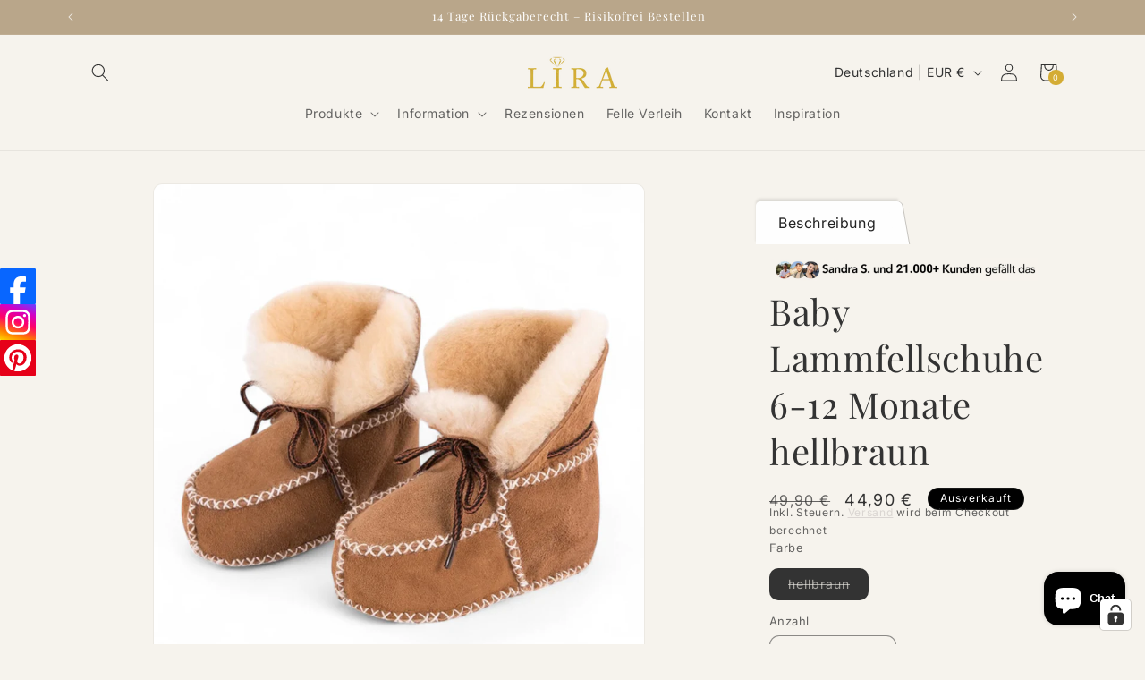

--- FILE ---
content_type: text/html; charset=utf-8
request_url: https://liradeko.de/products/kopie-von-babylammfellschuhe-schafwolle-6-12-monate-hellbraun
body_size: 93557
content:
<!doctype html>
<html class="js" lang="de">
  <head>
    <meta charset="utf-8">
    <meta http-equiv="X-UA-Compatible" content="IE=edge">
    <meta name="viewport" content="width=device-width,initial-scale=1">
    <meta name="theme-color" content="">
    <link rel="canonical" href="https://liradeko.de/products/kopie-von-babylammfellschuhe-schafwolle-6-12-monate-hellbraun"><link rel="preconnect" href="https://fonts.shopifycdn.com" crossorigin><title>
      Babylammfellschuhe Winterboots Stiefel Baby Echtlammfell
 &ndash; LIRA Deko</title>

    
      <meta name="description" content="Babylammfellschuhe aus 100 % Leder und Schafwolle bieten Komfort, Wärme und sicheren Halt für Babys 6 bis 12 Monate. Rutschfest und atmungsaktiv.">
    

    

<meta property="og:site_name" content="LIRA Deko">
<meta property="og:url" content="https://liradeko.de/products/kopie-von-babylammfellschuhe-schafwolle-6-12-monate-hellbraun">
<meta property="og:title" content="Babylammfellschuhe Winterboots Stiefel Baby Echtlammfell">
<meta property="og:type" content="product">
<meta property="og:description" content="Babylammfellschuhe aus 100 % Leder und Schafwolle bieten Komfort, Wärme und sicheren Halt für Babys 6 bis 12 Monate. Rutschfest und atmungsaktiv."><meta property="og:image" content="http://liradeko.de/cdn/shop/files/Baby_Lammfell_Schuhe_in_beige-Photoroom_9093f808-6083-469d-8178-3dcffa03d7d7.jpg?v=1754308594">
  <meta property="og:image:secure_url" content="https://liradeko.de/cdn/shop/files/Baby_Lammfell_Schuhe_in_beige-Photoroom_9093f808-6083-469d-8178-3dcffa03d7d7.jpg?v=1754308594">
  <meta property="og:image:width" content="1512">
  <meta property="og:image:height" content="1512"><meta property="og:price:amount" content="44,90">
  <meta property="og:price:currency" content="EUR"><meta name="twitter:card" content="summary_large_image">
<meta name="twitter:title" content="Babylammfellschuhe Winterboots Stiefel Baby Echtlammfell">
<meta name="twitter:description" content="Babylammfellschuhe aus 100 % Leder und Schafwolle bieten Komfort, Wärme und sicheren Halt für Babys 6 bis 12 Monate. Rutschfest und atmungsaktiv.">


    <script src="//liradeko.de/cdn/shop/t/26/assets/constants.js?v=132983761750457495441754330476" defer="defer"></script>
    <script src="//liradeko.de/cdn/shop/t/26/assets/pubsub.js?v=25310214064522200911754330477" defer="defer"></script>
    <script src="//liradeko.de/cdn/shop/t/26/assets/global.js?v=7301445359237545521754330476" defer="defer"></script>
    <script src="//liradeko.de/cdn/shop/t/26/assets/details-disclosure.js?v=13653116266235556501754330476" defer="defer"></script>
    <script src="//liradeko.de/cdn/shop/t/26/assets/details-modal.js?v=25581673532751508451754330476" defer="defer"></script>
    <script src="//liradeko.de/cdn/shop/t/26/assets/search-form.js?v=133129549252120666541754330478" defer="defer"></script><script src="//liradeko.de/cdn/shop/t/26/assets/animations.js?v=88693664871331136111754330475" defer="defer"></script><script>window.performance && window.performance.mark && window.performance.mark('shopify.content_for_header.start');</script><meta name="facebook-domain-verification" content="2ixr6ln71vlwzvp7j146imw1zh4mu2">
<meta name="google-site-verification" content="dSiXoC09atTm4VAuF4CRsUqbM9v599iJCHIbltGPnMw">
<meta id="shopify-digital-wallet" name="shopify-digital-wallet" content="/59609514145/digital_wallets/dialog">
<meta name="shopify-checkout-api-token" content="bfb67b3bb2b159108050d5aa65c82611">
<meta id="in-context-paypal-metadata" data-shop-id="59609514145" data-venmo-supported="false" data-environment="production" data-locale="de_DE" data-paypal-v4="true" data-currency="EUR">
<link rel="alternate" type="application/json+oembed" href="https://liradeko.de/products/kopie-von-babylammfellschuhe-schafwolle-6-12-monate-hellbraun.oembed">
<script async="async" src="/checkouts/internal/preloads.js?locale=de-DE"></script>
<script id="apple-pay-shop-capabilities" type="application/json">{"shopId":59609514145,"countryCode":"DE","currencyCode":"EUR","merchantCapabilities":["supports3DS"],"merchantId":"gid:\/\/shopify\/Shop\/59609514145","merchantName":"LIRA Deko","requiredBillingContactFields":["postalAddress","email"],"requiredShippingContactFields":["postalAddress","email"],"shippingType":"shipping","supportedNetworks":["visa","maestro","masterCard","amex"],"total":{"type":"pending","label":"LIRA Deko","amount":"1.00"},"shopifyPaymentsEnabled":true,"supportsSubscriptions":true}</script>
<script id="shopify-features" type="application/json">{"accessToken":"bfb67b3bb2b159108050d5aa65c82611","betas":["rich-media-storefront-analytics"],"domain":"liradeko.de","predictiveSearch":true,"shopId":59609514145,"locale":"de"}</script>
<script>var Shopify = Shopify || {};
Shopify.shop = "lira-dek0.myshopify.com";
Shopify.locale = "de";
Shopify.currency = {"active":"EUR","rate":"1.0"};
Shopify.country = "DE";
Shopify.theme = {"name":"Updated copy of Copy of Dawn 8 vom 12.23","id":180042957067,"schema_name":"Dawn","schema_version":"15.4.0","theme_store_id":887,"role":"main"};
Shopify.theme.handle = "null";
Shopify.theme.style = {"id":null,"handle":null};
Shopify.cdnHost = "liradeko.de/cdn";
Shopify.routes = Shopify.routes || {};
Shopify.routes.root = "/";</script>
<script type="module">!function(o){(o.Shopify=o.Shopify||{}).modules=!0}(window);</script>
<script>!function(o){function n(){var o=[];function n(){o.push(Array.prototype.slice.apply(arguments))}return n.q=o,n}var t=o.Shopify=o.Shopify||{};t.loadFeatures=n(),t.autoloadFeatures=n()}(window);</script>
<script id="shop-js-analytics" type="application/json">{"pageType":"product"}</script>
<script defer="defer" async type="module" src="//liradeko.de/cdn/shopifycloud/shop-js/modules/v2/client.init-shop-cart-sync_HUjMWWU5.de.esm.js"></script>
<script defer="defer" async type="module" src="//liradeko.de/cdn/shopifycloud/shop-js/modules/v2/chunk.common_QpfDqRK1.esm.js"></script>
<script type="module">
  await import("//liradeko.de/cdn/shopifycloud/shop-js/modules/v2/client.init-shop-cart-sync_HUjMWWU5.de.esm.js");
await import("//liradeko.de/cdn/shopifycloud/shop-js/modules/v2/chunk.common_QpfDqRK1.esm.js");

  window.Shopify.SignInWithShop?.initShopCartSync?.({"fedCMEnabled":true,"windoidEnabled":true});

</script>
<script id="__st">var __st={"a":59609514145,"offset":3600,"reqid":"bfc33e16-33f9-4717-83e3-62e26865c386-1768740424","pageurl":"liradeko.de\/products\/kopie-von-babylammfellschuhe-schafwolle-6-12-monate-hellbraun","u":"5634be7da07f","p":"product","rtyp":"product","rid":8394011869451};</script>
<script>window.ShopifyPaypalV4VisibilityTracking = true;</script>
<script id="captcha-bootstrap">!function(){'use strict';const t='contact',e='account',n='new_comment',o=[[t,t],['blogs',n],['comments',n],[t,'customer']],c=[[e,'customer_login'],[e,'guest_login'],[e,'recover_customer_password'],[e,'create_customer']],r=t=>t.map((([t,e])=>`form[action*='/${t}']:not([data-nocaptcha='true']) input[name='form_type'][value='${e}']`)).join(','),a=t=>()=>t?[...document.querySelectorAll(t)].map((t=>t.form)):[];function s(){const t=[...o],e=r(t);return a(e)}const i='password',u='form_key',d=['recaptcha-v3-token','g-recaptcha-response','h-captcha-response',i],f=()=>{try{return window.sessionStorage}catch{return}},m='__shopify_v',_=t=>t.elements[u];function p(t,e,n=!1){try{const o=window.sessionStorage,c=JSON.parse(o.getItem(e)),{data:r}=function(t){const{data:e,action:n}=t;return t[m]||n?{data:e,action:n}:{data:t,action:n}}(c);for(const[e,n]of Object.entries(r))t.elements[e]&&(t.elements[e].value=n);n&&o.removeItem(e)}catch(o){console.error('form repopulation failed',{error:o})}}const l='form_type',E='cptcha';function T(t){t.dataset[E]=!0}const w=window,h=w.document,L='Shopify',v='ce_forms',y='captcha';let A=!1;((t,e)=>{const n=(g='f06e6c50-85a8-45c8-87d0-21a2b65856fe',I='https://cdn.shopify.com/shopifycloud/storefront-forms-hcaptcha/ce_storefront_forms_captcha_hcaptcha.v1.5.2.iife.js',D={infoText:'Durch hCaptcha geschützt',privacyText:'Datenschutz',termsText:'Allgemeine Geschäftsbedingungen'},(t,e,n)=>{const o=w[L][v],c=o.bindForm;if(c)return c(t,g,e,D).then(n);var r;o.q.push([[t,g,e,D],n]),r=I,A||(h.body.append(Object.assign(h.createElement('script'),{id:'captcha-provider',async:!0,src:r})),A=!0)});var g,I,D;w[L]=w[L]||{},w[L][v]=w[L][v]||{},w[L][v].q=[],w[L][y]=w[L][y]||{},w[L][y].protect=function(t,e){n(t,void 0,e),T(t)},Object.freeze(w[L][y]),function(t,e,n,w,h,L){const[v,y,A,g]=function(t,e,n){const i=e?o:[],u=t?c:[],d=[...i,...u],f=r(d),m=r(i),_=r(d.filter((([t,e])=>n.includes(e))));return[a(f),a(m),a(_),s()]}(w,h,L),I=t=>{const e=t.target;return e instanceof HTMLFormElement?e:e&&e.form},D=t=>v().includes(t);t.addEventListener('submit',(t=>{const e=I(t);if(!e)return;const n=D(e)&&!e.dataset.hcaptchaBound&&!e.dataset.recaptchaBound,o=_(e),c=g().includes(e)&&(!o||!o.value);(n||c)&&t.preventDefault(),c&&!n&&(function(t){try{if(!f())return;!function(t){const e=f();if(!e)return;const n=_(t);if(!n)return;const o=n.value;o&&e.removeItem(o)}(t);const e=Array.from(Array(32),(()=>Math.random().toString(36)[2])).join('');!function(t,e){_(t)||t.append(Object.assign(document.createElement('input'),{type:'hidden',name:u})),t.elements[u].value=e}(t,e),function(t,e){const n=f();if(!n)return;const o=[...t.querySelectorAll(`input[type='${i}']`)].map((({name:t})=>t)),c=[...d,...o],r={};for(const[a,s]of new FormData(t).entries())c.includes(a)||(r[a]=s);n.setItem(e,JSON.stringify({[m]:1,action:t.action,data:r}))}(t,e)}catch(e){console.error('failed to persist form',e)}}(e),e.submit())}));const S=(t,e)=>{t&&!t.dataset[E]&&(n(t,e.some((e=>e===t))),T(t))};for(const o of['focusin','change'])t.addEventListener(o,(t=>{const e=I(t);D(e)&&S(e,y())}));const B=e.get('form_key'),M=e.get(l),P=B&&M;t.addEventListener('DOMContentLoaded',(()=>{const t=y();if(P)for(const e of t)e.elements[l].value===M&&p(e,B);[...new Set([...A(),...v().filter((t=>'true'===t.dataset.shopifyCaptcha))])].forEach((e=>S(e,t)))}))}(h,new URLSearchParams(w.location.search),n,t,e,['guest_login'])})(!0,!0)}();</script>
<script integrity="sha256-4kQ18oKyAcykRKYeNunJcIwy7WH5gtpwJnB7kiuLZ1E=" data-source-attribution="shopify.loadfeatures" defer="defer" src="//liradeko.de/cdn/shopifycloud/storefront/assets/storefront/load_feature-a0a9edcb.js" crossorigin="anonymous"></script>
<script data-source-attribution="shopify.dynamic_checkout.dynamic.init">var Shopify=Shopify||{};Shopify.PaymentButton=Shopify.PaymentButton||{isStorefrontPortableWallets:!0,init:function(){window.Shopify.PaymentButton.init=function(){};var t=document.createElement("script");t.src="https://liradeko.de/cdn/shopifycloud/portable-wallets/latest/portable-wallets.de.js",t.type="module",document.head.appendChild(t)}};
</script>
<script data-source-attribution="shopify.dynamic_checkout.buyer_consent">
  function portableWalletsHideBuyerConsent(e){var t=document.getElementById("shopify-buyer-consent"),n=document.getElementById("shopify-subscription-policy-button");t&&n&&(t.classList.add("hidden"),t.setAttribute("aria-hidden","true"),n.removeEventListener("click",e))}function portableWalletsShowBuyerConsent(e){var t=document.getElementById("shopify-buyer-consent"),n=document.getElementById("shopify-subscription-policy-button");t&&n&&(t.classList.remove("hidden"),t.removeAttribute("aria-hidden"),n.addEventListener("click",e))}window.Shopify?.PaymentButton&&(window.Shopify.PaymentButton.hideBuyerConsent=portableWalletsHideBuyerConsent,window.Shopify.PaymentButton.showBuyerConsent=portableWalletsShowBuyerConsent);
</script>
<script data-source-attribution="shopify.dynamic_checkout.cart.bootstrap">document.addEventListener("DOMContentLoaded",(function(){function t(){return document.querySelector("shopify-accelerated-checkout-cart, shopify-accelerated-checkout")}if(t())Shopify.PaymentButton.init();else{new MutationObserver((function(e,n){t()&&(Shopify.PaymentButton.init(),n.disconnect())})).observe(document.body,{childList:!0,subtree:!0})}}));
</script>
<link id="shopify-accelerated-checkout-styles" rel="stylesheet" media="screen" href="https://liradeko.de/cdn/shopifycloud/portable-wallets/latest/accelerated-checkout-backwards-compat.css" crossorigin="anonymous">
<style id="shopify-accelerated-checkout-cart">
        #shopify-buyer-consent {
  margin-top: 1em;
  display: inline-block;
  width: 100%;
}

#shopify-buyer-consent.hidden {
  display: none;
}

#shopify-subscription-policy-button {
  background: none;
  border: none;
  padding: 0;
  text-decoration: underline;
  font-size: inherit;
  cursor: pointer;
}

#shopify-subscription-policy-button::before {
  box-shadow: none;
}

      </style>
<script id="sections-script" data-sections="header" defer="defer" src="//liradeko.de/cdn/shop/t/26/compiled_assets/scripts.js?2336"></script>
<script>window.performance && window.performance.mark && window.performance.mark('shopify.content_for_header.end');</script>


    <style data-shopify>
      @font-face {
  font-family: Inter;
  font-weight: 400;
  font-style: normal;
  font-display: swap;
  src: url("//liradeko.de/cdn/fonts/inter/inter_n4.b2a3f24c19b4de56e8871f609e73ca7f6d2e2bb9.woff2") format("woff2"),
       url("//liradeko.de/cdn/fonts/inter/inter_n4.af8052d517e0c9ffac7b814872cecc27ae1fa132.woff") format("woff");
}

      @font-face {
  font-family: Inter;
  font-weight: 700;
  font-style: normal;
  font-display: swap;
  src: url("//liradeko.de/cdn/fonts/inter/inter_n7.02711e6b374660cfc7915d1afc1c204e633421e4.woff2") format("woff2"),
       url("//liradeko.de/cdn/fonts/inter/inter_n7.6dab87426f6b8813070abd79972ceaf2f8d3b012.woff") format("woff");
}

      @font-face {
  font-family: Inter;
  font-weight: 400;
  font-style: italic;
  font-display: swap;
  src: url("//liradeko.de/cdn/fonts/inter/inter_i4.feae1981dda792ab80d117249d9c7e0f1017e5b3.woff2") format("woff2"),
       url("//liradeko.de/cdn/fonts/inter/inter_i4.62773b7113d5e5f02c71486623cf828884c85c6e.woff") format("woff");
}

      @font-face {
  font-family: Inter;
  font-weight: 700;
  font-style: italic;
  font-display: swap;
  src: url("//liradeko.de/cdn/fonts/inter/inter_i7.b377bcd4cc0f160622a22d638ae7e2cd9b86ea4c.woff2") format("woff2"),
       url("//liradeko.de/cdn/fonts/inter/inter_i7.7c69a6a34e3bb44fcf6f975857e13b9a9b25beb4.woff") format("woff");
}

      @font-face {
  font-family: "Playfair Display";
  font-weight: 400;
  font-style: normal;
  font-display: swap;
  src: url("//liradeko.de/cdn/fonts/playfair_display/playfairdisplay_n4.9980f3e16959dc89137cc1369bfc3ae98af1deb9.woff2") format("woff2"),
       url("//liradeko.de/cdn/fonts/playfair_display/playfairdisplay_n4.c562b7c8e5637886a811d2a017f9e023166064ee.woff") format("woff");
}


      
        :root,
        .color-scheme-1 {
          --color-background: 246,243,237;
        
          --gradient-background: #f6f3ed;
        

        

        --color-foreground: 51,51,51;
        --color-background-contrast: 204,186,152;
        --color-shadow: 0,0,0;
        --color-button: 212,172,52;
        --color-button-text: 255,255,255;
        --color-secondary-button: 246,243,237;
        --color-secondary-button-text: 213,208,205;
        --color-link: 213,208,205;
        --color-badge-foreground: 51,51,51;
        --color-badge-background: 246,243,237;
        --color-badge-border: 51,51,51;
        --payment-terms-background-color: rgb(246 243 237);
      }
      
        
        .color-scheme-2 {
          --color-background: 243,243,243;
        
          --gradient-background: #f3f3f3;
        

        

        --color-foreground: 0,0,0;
        --color-background-contrast: 179,179,179;
        --color-shadow: 0,0,0;
        --color-button: 0,0,0;
        --color-button-text: 243,243,243;
        --color-secondary-button: 243,243,243;
        --color-secondary-button-text: 0,0,0;
        --color-link: 0,0,0;
        --color-badge-foreground: 0,0,0;
        --color-badge-background: 243,243,243;
        --color-badge-border: 0,0,0;
        --payment-terms-background-color: rgb(243 243 243);
      }
      
        
        .color-scheme-3 {
          --color-background: 0,0,0;
        
          --gradient-background: #000000;
        

        

        --color-foreground: 255,255,255;
        --color-background-contrast: 128,128,128;
        --color-shadow: 0,0,0;
        --color-button: 255,255,255;
        --color-button-text: 0,0,0;
        --color-secondary-button: 0,0,0;
        --color-secondary-button-text: 255,255,255;
        --color-link: 255,255,255;
        --color-badge-foreground: 255,255,255;
        --color-badge-background: 0,0,0;
        --color-badge-border: 255,255,255;
        --payment-terms-background-color: rgb(0 0 0);
      }
      
        
        .color-scheme-4 {
          --color-background: 185,166,138;
        
          --gradient-background: #b9a68a;
        

        

        --color-foreground: 255,255,255;
        --color-background-contrast: 122,102,73;
        --color-shadow: 0,0,0;
        --color-button: 0,0,0;
        --color-button-text: 213,208,205;
        --color-secondary-button: 185,166,138;
        --color-secondary-button-text: 0,0,0;
        --color-link: 0,0,0;
        --color-badge-foreground: 255,255,255;
        --color-badge-background: 185,166,138;
        --color-badge-border: 255,255,255;
        --payment-terms-background-color: rgb(185 166 138);
      }
      
        
        .color-scheme-5 {
          --color-background: 213,208,205;
        
          --gradient-background: #d5d0cd;
        

        

        --color-foreground: 0,0,0;
        --color-background-contrast: 155,143,136;
        --color-shadow: 0,0,0;
        --color-button: 0,0,0;
        --color-button-text: 213,208,205;
        --color-secondary-button: 213,208,205;
        --color-secondary-button-text: 0,0,0;
        --color-link: 0,0,0;
        --color-badge-foreground: 0,0,0;
        --color-badge-background: 213,208,205;
        --color-badge-border: 0,0,0;
        --payment-terms-background-color: rgb(213 208 205);
      }
      
        
        .color-scheme-810a175c-70ef-465b-96d9-976c5d305b7b {
          --color-background: 255,255,255;
        
          --gradient-background: #ffffff;
        

        

        --color-foreground: 255,255,255;
        --color-background-contrast: 191,191,191;
        --color-shadow: 0,0,0;
        --color-button: 212,172,52;
        --color-button-text: 255,255,255;
        --color-secondary-button: 255,255,255;
        --color-secondary-button-text: 213,208,205;
        --color-link: 213,208,205;
        --color-badge-foreground: 255,255,255;
        --color-badge-background: 255,255,255;
        --color-badge-border: 255,255,255;
        --payment-terms-background-color: rgb(255 255 255);
      }
      
        
        .color-scheme-0c32a334-07c2-4623-adce-810db805ecb9 {
          --color-background: 185,166,138;
        
          --gradient-background: #b9a68a;
        

        

        --color-foreground: 255,255,255;
        --color-background-contrast: 122,102,73;
        --color-shadow: 0,0,0;
        --color-button: 255,255,255;
        --color-button-text: 0,0,0;
        --color-secondary-button: 185,166,138;
        --color-secondary-button-text: 213,208,205;
        --color-link: 213,208,205;
        --color-badge-foreground: 255,255,255;
        --color-badge-background: 185,166,138;
        --color-badge-border: 255,255,255;
        --payment-terms-background-color: rgb(185 166 138);
      }
      
        
        .color-scheme-f5308db7-20b5-4fbc-b687-76f24084937c {
          --color-background: 212,172,52;
        
          --gradient-background: #d4ac34;
        

        

        --color-foreground: 255,255,255;
        --color-background-contrast: 113,90,24;
        --color-shadow: 0,0,0;
        --color-button: 212,172,52;
        --color-button-text: 255,255,255;
        --color-secondary-button: 212,172,52;
        --color-secondary-button-text: 213,208,205;
        --color-link: 213,208,205;
        --color-badge-foreground: 255,255,255;
        --color-badge-background: 212,172,52;
        --color-badge-border: 255,255,255;
        --payment-terms-background-color: rgb(212 172 52);
      }
      

      body, .color-scheme-1, .color-scheme-2, .color-scheme-3, .color-scheme-4, .color-scheme-5, .color-scheme-810a175c-70ef-465b-96d9-976c5d305b7b, .color-scheme-0c32a334-07c2-4623-adce-810db805ecb9, .color-scheme-f5308db7-20b5-4fbc-b687-76f24084937c {
        color: rgba(var(--color-foreground), 0.75);
        background-color: rgb(var(--color-background));
      }

      :root {
        --font-body-family: Inter, sans-serif;
        --font-body-style: normal;
        --font-body-weight: 400;
        --font-body-weight-bold: 700;

        --font-heading-family: "Playfair Display", serif;
        --font-heading-style: normal;
        --font-heading-weight: 400;

        --font-body-scale: 1.0;
        --font-heading-scale: 1.0;

        --media-padding: px;
        --media-border-opacity: 0.05;
        --media-border-width: 1px;
        --media-radius: 10px;
        --media-shadow-opacity: 0.0;
        --media-shadow-horizontal-offset: 0px;
        --media-shadow-vertical-offset: 4px;
        --media-shadow-blur-radius: 5px;
        --media-shadow-visible: 0;

        --page-width: 120rem;
        --page-width-margin: 0rem;

        --product-card-image-padding: 0.0rem;
        --product-card-corner-radius: 1.0rem;
        --product-card-text-alignment: left;
        --product-card-border-width: 0.0rem;
        --product-card-border-opacity: 0.1;
        --product-card-shadow-opacity: 0.0;
        --product-card-shadow-visible: 0;
        --product-card-shadow-horizontal-offset: 0.0rem;
        --product-card-shadow-vertical-offset: 0.4rem;
        --product-card-shadow-blur-radius: 0.5rem;

        --collection-card-image-padding: 0.0rem;
        --collection-card-corner-radius: 1.0rem;
        --collection-card-text-alignment: left;
        --collection-card-border-width: 0.0rem;
        --collection-card-border-opacity: 0.0;
        --collection-card-shadow-opacity: 0.1;
        --collection-card-shadow-visible: 1;
        --collection-card-shadow-horizontal-offset: 0.0rem;
        --collection-card-shadow-vertical-offset: 0.0rem;
        --collection-card-shadow-blur-radius: 0.0rem;

        --blog-card-image-padding: 0.0rem;
        --blog-card-corner-radius: 1.0rem;
        --blog-card-text-alignment: left;
        --blog-card-border-width: 0.0rem;
        --blog-card-border-opacity: 0.0;
        --blog-card-shadow-opacity: 0.1;
        --blog-card-shadow-visible: 1;
        --blog-card-shadow-horizontal-offset: 0.0rem;
        --blog-card-shadow-vertical-offset: 0.0rem;
        --blog-card-shadow-blur-radius: 0.0rem;

        --badge-corner-radius: 4.0rem;

        --popup-border-width: 1px;
        --popup-border-opacity: 0.1;
        --popup-corner-radius: 10px;
        --popup-shadow-opacity: 0.0;
        --popup-shadow-horizontal-offset: 0px;
        --popup-shadow-vertical-offset: 4px;
        --popup-shadow-blur-radius: 5px;

        --drawer-border-width: 1px;
        --drawer-border-opacity: 0.1;
        --drawer-shadow-opacity: 0.0;
        --drawer-shadow-horizontal-offset: 0px;
        --drawer-shadow-vertical-offset: 4px;
        --drawer-shadow-blur-radius: 5px;

        --spacing-sections-desktop: 0px;
        --spacing-sections-mobile: 0px;

        --grid-desktop-vertical-spacing: 8px;
        --grid-desktop-horizontal-spacing: 8px;
        --grid-mobile-vertical-spacing: 4px;
        --grid-mobile-horizontal-spacing: 4px;

        --text-boxes-border-opacity: 0.1;
        --text-boxes-border-width: 0px;
        --text-boxes-radius: 10px;
        --text-boxes-shadow-opacity: 0.0;
        --text-boxes-shadow-visible: 0;
        --text-boxes-shadow-horizontal-offset: 0px;
        --text-boxes-shadow-vertical-offset: 4px;
        --text-boxes-shadow-blur-radius: 5px;

        --buttons-radius: 10px;
        --buttons-radius-outset: 11px;
        --buttons-border-width: 1px;
        --buttons-border-opacity: 1.0;
        --buttons-shadow-opacity: 0.0;
        --buttons-shadow-visible: 0;
        --buttons-shadow-horizontal-offset: 0px;
        --buttons-shadow-vertical-offset: 4px;
        --buttons-shadow-blur-radius: 5px;
        --buttons-border-offset: 0.3px;

        --inputs-radius: 10px;
        --inputs-border-width: 1px;
        --inputs-border-opacity: 0.55;
        --inputs-shadow-opacity: 0.0;
        --inputs-shadow-horizontal-offset: 0px;
        --inputs-margin-offset: 0px;
        --inputs-shadow-vertical-offset: 4px;
        --inputs-shadow-blur-radius: 5px;
        --inputs-radius-outset: 11px;

        --variant-pills-radius: 10px;
        --variant-pills-border-width: 1px;
        --variant-pills-border-opacity: 0.55;
        --variant-pills-shadow-opacity: 0.0;
        --variant-pills-shadow-horizontal-offset: 0px;
        --variant-pills-shadow-vertical-offset: 4px;
        --variant-pills-shadow-blur-radius: 5px;
      }

      *,
      *::before,
      *::after {
        box-sizing: inherit;
      }

      html {
        box-sizing: border-box;
        font-size: calc(var(--font-body-scale) * 62.5%);
        height: 100%;
      }

      body {
        display: grid;
        grid-template-rows: auto auto 1fr auto;
        grid-template-columns: 100%;
        min-height: 100%;
        margin: 0;
        font-size: 1.5rem;
        letter-spacing: 0.06rem;
        line-height: calc(1 + 0.8 / var(--font-body-scale));
        font-family: var(--font-body-family);
        font-style: var(--font-body-style);
        font-weight: var(--font-body-weight);
      }

      @media screen and (min-width: 750px) {
        body {
          font-size: 1.6rem;
        }
      }
    </style>

    <link href="//liradeko.de/cdn/shop/t/26/assets/base.css?v=159841507637079171801754330475" rel="stylesheet" type="text/css" media="all" />
    <link rel="stylesheet" href="//liradeko.de/cdn/shop/t/26/assets/component-cart-items.css?v=13033300910818915211754330475" media="print" onload="this.media='all'"><link href="//liradeko.de/cdn/shop/t/26/assets/component-cart-drawer.css?v=39223250576183958541754330475" rel="stylesheet" type="text/css" media="all" />
      <link href="//liradeko.de/cdn/shop/t/26/assets/component-cart.css?v=164708765130180853531754330475" rel="stylesheet" type="text/css" media="all" />
      <link href="//liradeko.de/cdn/shop/t/26/assets/component-totals.css?v=15906652033866631521754330476" rel="stylesheet" type="text/css" media="all" />
      <link href="//liradeko.de/cdn/shop/t/26/assets/component-price.css?v=47596247576480123001754330476" rel="stylesheet" type="text/css" media="all" />
      <link href="//liradeko.de/cdn/shop/t/26/assets/component-discounts.css?v=152760482443307489271754330476" rel="stylesheet" type="text/css" media="all" />

      <link rel="preload" as="font" href="//liradeko.de/cdn/fonts/inter/inter_n4.b2a3f24c19b4de56e8871f609e73ca7f6d2e2bb9.woff2" type="font/woff2" crossorigin>
      

      <link rel="preload" as="font" href="//liradeko.de/cdn/fonts/playfair_display/playfairdisplay_n4.9980f3e16959dc89137cc1369bfc3ae98af1deb9.woff2" type="font/woff2" crossorigin>
      
<link href="//liradeko.de/cdn/shop/t/26/assets/component-localization-form.css?v=170315343355214948141754330476" rel="stylesheet" type="text/css" media="all" />
      <script src="//liradeko.de/cdn/shop/t/26/assets/localization-form.js?v=144176611646395275351754330477" defer="defer"></script><link
        rel="stylesheet"
        href="//liradeko.de/cdn/shop/t/26/assets/component-predictive-search.css?v=118923337488134913561754330476"
        media="print"
        onload="this.media='all'"
      ><script>
      if (Shopify.designMode) {
        document.documentElement.classList.add('shopify-design-mode');
      }
    </script>
  <!-- BEGIN app block: shopify://apps/complianz-gdpr-cookie-consent/blocks/bc-block/e49729f0-d37d-4e24-ac65-e0e2f472ac27 -->

    
    
    
<link id='complianz-css' rel="stylesheet" href=https://cdn.shopify.com/extensions/019a2fb2-ee57-75e6-ac86-acfd14822c1d/gdpr-legal-cookie-74/assets/complainz.css media="print" onload="this.media='all'">
    <style>
        #Compliance-iframe.Compliance-iframe-branded > div.purposes-header,
        #Compliance-iframe.Compliance-iframe-branded > div.cmplc-cmp-header,
        #purposes-container > div.purposes-header,
        #Compliance-cs-banner .Compliance-cs-brand {
            background-color: #ffffff !important;
            color: #000000!important;
        }
        #Compliance-iframe.Compliance-iframe-branded .purposes-header .cmplc-btn-cp ,
        #Compliance-iframe.Compliance-iframe-branded .purposes-header .cmplc-btn-cp:hover,
        #Compliance-iframe.Compliance-iframe-branded .purposes-header .cmplc-btn-back:hover  {
            background-color: #ffffff !important;
            opacity: 1 !important;
        }
        #Compliance-cs-banner .cmplc-toggle .cmplc-toggle-label {
            color: #ffffff!important;
        }
        #Compliance-iframe.Compliance-iframe-branded .purposes-header .cmplc-btn-cp:hover,
        #Compliance-iframe.Compliance-iframe-branded .purposes-header .cmplc-btn-back:hover {
            background-color: #000000!important;
            color: #ffffff!important;
        }
        #Compliance-cs-banner #Compliance-cs-title {
            font-size: 14px !important;
        }
        #Compliance-cs-banner .Compliance-cs-content,
        #Compliance-cs-title,
        .cmplc-toggle-checkbox.granular-control-checkbox span {
            background-color: #ffffff !important;
            color: #000000 !important;
            font-size: 14px !important;
        }
        #Compliance-cs-banner .Compliance-cs-close-btn {
            font-size: 14px !important;
            background-color: #ffffff !important;
        }
        #Compliance-cs-banner .Compliance-cs-opt-group {
            color: #ffffff !important;
        }
        #Compliance-cs-banner .Compliance-cs-opt-group button,
        .Compliance-alert button.Compliance-button-cancel {
            background-color: #D5D0CD!important;
            color: #ffffff!important;
        }
        #Compliance-cs-banner .Compliance-cs-opt-group button.Compliance-cs-accept-btn,
        #Compliance-cs-banner .Compliance-cs-opt-group button.Compliance-cs-btn-primary,
        .Compliance-alert button.Compliance-button-confirm {
            background-color: #D5D0CD !important;
            color: #ffffff !important;
        }
        #Compliance-cs-banner .Compliance-cs-opt-group button.Compliance-cs-reject-btn {
            background-color: #D5D0CD!important;
            color: #ffffff!important;
        }

        #Compliance-cs-banner .Compliance-banner-content button {
            cursor: pointer !important;
            color: currentColor !important;
            text-decoration: underline !important;
            border: none !important;
            background-color: transparent !important;
            font-size: 100% !important;
            padding: 0 !important;
        }

        #Compliance-cs-banner .Compliance-cs-opt-group button {
            border-radius: 4px !important;
            padding-block: 10px !important;
        }
        @media (min-width: 640px) {
            #Compliance-cs-banner.Compliance-cs-default-floating:not(.Compliance-cs-top):not(.Compliance-cs-center) .Compliance-cs-container, #Compliance-cs-banner.Compliance-cs-default-floating:not(.Compliance-cs-bottom):not(.Compliance-cs-center) .Compliance-cs-container, #Compliance-cs-banner.Compliance-cs-default-floating.Compliance-cs-center:not(.Compliance-cs-top):not(.Compliance-cs-bottom) .Compliance-cs-container {
                width: 560px !important;
            }
            #Compliance-cs-banner.Compliance-cs-default-floating:not(.Compliance-cs-top):not(.Compliance-cs-center) .Compliance-cs-opt-group, #Compliance-cs-banner.Compliance-cs-default-floating:not(.Compliance-cs-bottom):not(.Compliance-cs-center) .Compliance-cs-opt-group, #Compliance-cs-banner.Compliance-cs-default-floating.Compliance-cs-center:not(.Compliance-cs-top):not(.Compliance-cs-bottom) .Compliance-cs-opt-group {
                flex-direction: row !important;
            }
            #Compliance-cs-banner .Compliance-cs-opt-group button:not(:last-of-type),
            #Compliance-cs-banner .Compliance-cs-opt-group button {
                margin-right: 4px !important;
            }
            #Compliance-cs-banner .Compliance-cs-container .Compliance-cs-brand {
                position: absolute !important;
                inset-block-start: 6px;
            }
        }
        #Compliance-cs-banner.Compliance-cs-default-floating:not(.Compliance-cs-top):not(.Compliance-cs-center) .Compliance-cs-opt-group > div, #Compliance-cs-banner.Compliance-cs-default-floating:not(.Compliance-cs-bottom):not(.Compliance-cs-center) .Compliance-cs-opt-group > div, #Compliance-cs-banner.Compliance-cs-default-floating.Compliance-cs-center:not(.Compliance-cs-top):not(.Compliance-cs-bottom) .Compliance-cs-opt-group > div {
            flex-direction: row-reverse;
            width: 100% !important;
        }

        .Compliance-cs-brand-badge-outer, .Compliance-cs-brand-badge, #Compliance-cs-banner.Compliance-cs-default-floating.Compliance-cs-bottom .Compliance-cs-brand-badge-outer,
        #Compliance-cs-banner.Compliance-cs-default.Compliance-cs-bottom .Compliance-cs-brand-badge-outer,
        #Compliance-cs-banner.Compliance-cs-default:not(.Compliance-cs-left) .Compliance-cs-brand-badge-outer,
        #Compliance-cs-banner.Compliance-cs-default-floating:not(.Compliance-cs-left) .Compliance-cs-brand-badge-outer {
            display: none !important
        }

        #Compliance-cs-banner:not(.Compliance-cs-top):not(.Compliance-cs-bottom) .Compliance-cs-container.Compliance-cs-themed {
            flex-direction: row !important;
        }

        #Compliance-cs-banner #Compliance-cs-title,
        #Compliance-cs-banner #Compliance-cs-custom-title {
            justify-self: center !important;
            font-size: 14px !important;
            font-family: -apple-system,sans-serif !important;
            margin-inline: auto !important;
            width: 55% !important;
            text-align: center;
            font-weight: 600;
            visibility: unset;
        }

        @media (max-width: 640px) {
            #Compliance-cs-banner #Compliance-cs-title,
            #Compliance-cs-banner #Compliance-cs-custom-title {
                display: block;
            }
        }

        #Compliance-cs-banner .Compliance-cs-brand img {
            max-width: 110px !important;
            min-height: 32px !important;
        }
        #Compliance-cs-banner .Compliance-cs-container .Compliance-cs-brand {
            background: none !important;
            padding: 0px !important;
            margin-block-start:10px !important;
            margin-inline-start:16px !important;
        }

        #Compliance-cs-banner .Compliance-cs-opt-group button {
            padding-inline: 4px !important;
        }

    </style>
    
    
    
    

    <script type="text/javascript">
        function loadScript(src) {
            return new Promise((resolve, reject) => {
                const s = document.createElement("script");
                s.src = src;
                s.charset = "UTF-8";
                s.onload = resolve;
                s.onerror = reject;
                document.head.appendChild(s);
            });
        }

        function filterGoogleConsentModeURLs(domainsArray) {
            const googleConsentModeComplianzURls = [
                // 197, # Google Tag Manager:
                {"domain":"s.www.googletagmanager.com", "path":""},
                {"domain":"www.tagmanager.google.com", "path":""},
                {"domain":"www.googletagmanager.com", "path":""},
                {"domain":"googletagmanager.com", "path":""},
                {"domain":"tagassistant.google.com", "path":""},
                {"domain":"tagmanager.google.com", "path":""},

                // 2110, # Google Analytics 4:
                {"domain":"www.analytics.google.com", "path":""},
                {"domain":"www.google-analytics.com", "path":""},
                {"domain":"ssl.google-analytics.com", "path":""},
                {"domain":"google-analytics.com", "path":""},
                {"domain":"analytics.google.com", "path":""},
                {"domain":"region1.google-analytics.com", "path":""},
                {"domain":"region1.analytics.google.com", "path":""},
                {"domain":"*.google-analytics.com", "path":""},
                {"domain":"www.googletagmanager.com", "path":"/gtag/js?id=G"},
                {"domain":"googletagmanager.com", "path":"/gtag/js?id=UA"},
                {"domain":"www.googletagmanager.com", "path":"/gtag/js?id=UA"},
                {"domain":"googletagmanager.com", "path":"/gtag/js?id=G"},

                // 177, # Google Ads conversion tracking:
                {"domain":"googlesyndication.com", "path":""},
                {"domain":"media.admob.com", "path":""},
                {"domain":"gmodules.com", "path":""},
                {"domain":"ad.ytsa.net", "path":""},
                {"domain":"dartmotif.net", "path":""},
                {"domain":"dmtry.com", "path":""},
                {"domain":"go.channelintelligence.com", "path":""},
                {"domain":"googleusercontent.com", "path":""},
                {"domain":"googlevideo.com", "path":""},
                {"domain":"gvt1.com", "path":""},
                {"domain":"links.channelintelligence.com", "path":""},
                {"domain":"obrasilinteirojoga.com.br", "path":""},
                {"domain":"pcdn.tcgmsrv.net", "path":""},
                {"domain":"rdr.tag.channelintelligence.com", "path":""},
                {"domain":"static.googleadsserving.cn", "path":""},
                {"domain":"studioapi.doubleclick.com", "path":""},
                {"domain":"teracent.net", "path":""},
                {"domain":"ttwbs.channelintelligence.com", "path":""},
                {"domain":"wtb.channelintelligence.com", "path":""},
                {"domain":"youknowbest.com", "path":""},
                {"domain":"doubleclick.net", "path":""},
                {"domain":"redirector.gvt1.com", "path":""},

                //116, # Google Ads Remarketing
                {"domain":"googlesyndication.com", "path":""},
                {"domain":"media.admob.com", "path":""},
                {"domain":"gmodules.com", "path":""},
                {"domain":"ad.ytsa.net", "path":""},
                {"domain":"dartmotif.net", "path":""},
                {"domain":"dmtry.com", "path":""},
                {"domain":"go.channelintelligence.com", "path":""},
                {"domain":"googleusercontent.com", "path":""},
                {"domain":"googlevideo.com", "path":""},
                {"domain":"gvt1.com", "path":""},
                {"domain":"links.channelintelligence.com", "path":""},
                {"domain":"obrasilinteirojoga.com.br", "path":""},
                {"domain":"pcdn.tcgmsrv.net", "path":""},
                {"domain":"rdr.tag.channelintelligence.com", "path":""},
                {"domain":"static.googleadsserving.cn", "path":""},
                {"domain":"studioapi.doubleclick.com", "path":""},
                {"domain":"teracent.net", "path":""},
                {"domain":"ttwbs.channelintelligence.com", "path":""},
                {"domain":"wtb.channelintelligence.com", "path":""},
                {"domain":"youknowbest.com", "path":""},
                {"domain":"doubleclick.net", "path":""},
                {"domain":"redirector.gvt1.com", "path":""}
            ];

            if (!Array.isArray(domainsArray)) { 
                return [];
            }

            const blockedPairs = new Map();
            for (const rule of googleConsentModeComplianzURls) {
                if (!blockedPairs.has(rule.domain)) {
                    blockedPairs.set(rule.domain, new Set());
                }
                blockedPairs.get(rule.domain).add(rule.path);
            }

            return domainsArray.filter(item => {
                const paths = blockedPairs.get(item.d);
                return !(paths && paths.has(item.p));
            });
        }

        function setupAutoblockingByDomain() {
            // autoblocking by domain
            const autoblockByDomainArray = [];
            const prefixID = '10000' // to not get mixed with real metis ids
            let cmpBlockerDomains = []
            let cmpCmplcVendorsPurposes = {}
            let counter = 1
            for (const object of autoblockByDomainArray) {
                cmpBlockerDomains.push({
                    d: object.d,
                    p: object.path,
                    v: prefixID + counter,
                });
                counter++;
            }
            
            counter = 1
            for (const object of autoblockByDomainArray) {
                cmpCmplcVendorsPurposes[prefixID + counter] = object?.p ?? '1';
                counter++;
            }

            Object.defineProperty(window, "cmp_cmplc_vendors_purposes", {
                get() {
                    return cmpCmplcVendorsPurposes;
                },
                set(value) {
                    cmpCmplcVendorsPurposes = { ...cmpCmplcVendorsPurposes, ...value };
                }
            });
            const basicGmc = false;


            Object.defineProperty(window, "cmp_importblockerdomains", {
                get() {
                    if (basicGmc) {
                        return filterGoogleConsentModeURLs(cmpBlockerDomains);
                    }
                    return cmpBlockerDomains;
                },
                set(value) {
                    cmpBlockerDomains = [ ...cmpBlockerDomains, ...value ];
                }
            });
        }

        function enforceRejectionRecovery() {
            const base = (window._cmplc = window._cmplc || {});
            const featuresHolder = {};

            function lockFlagOn(holder) {
                const desc = Object.getOwnPropertyDescriptor(holder, 'rejection_recovery');
                if (!desc) {
                    Object.defineProperty(holder, 'rejection_recovery', {
                        get() { return true; },
                        set(_) { /* ignore */ },
                        enumerable: true,
                        configurable: false
                    });
                }
                return holder;
            }

            Object.defineProperty(base, 'csFeatures', {
                configurable: false,
                enumerable: true,
                get() {
                    return featuresHolder;
                },
                set(obj) {
                    if (obj && typeof obj === 'object') {
                        Object.keys(obj).forEach(k => {
                            if (k !== 'rejection_recovery') {
                                featuresHolder[k] = obj[k];
                            }
                        });
                    }
                    // we lock it, it won't try to redefine
                    lockFlagOn(featuresHolder);
                }
            });

            // Ensure an object is exposed even if read early
            if (!('csFeatures' in base)) {
                base.csFeatures = {};
            } else {
                // If someone already set it synchronously, merge and lock now.
                base.csFeatures = base.csFeatures;
            }
        }

        function splitDomains(joinedString) {
            if (!joinedString) {
                return []; // empty string -> empty array
            }
            return joinedString.split(";");
        }

        function setupWhitelist() {
            // Whitelist by domain:
            const whitelistString = "";
            const whitelist_array = [...splitDomains(whitelistString)];
            if (Array.isArray(window?.cmp_block_ignoredomains)) {
                window.cmp_block_ignoredomains = [...whitelist_array, ...window.cmp_block_ignoredomains];
            }
        }

        async function initCompliance() {
            const currentCsConfiguration = {"siteId":4213816,"cookiePolicyIds":{"de":17928842},"banner":{"acceptButtonDisplay":true,"rejectButtonDisplay":true,"customizeButtonDisplay":true,"position":"float-center","backgroundOverlay":true,"fontSize":"14px","content":"","title":"","hideTitle":false,"acceptButtonCaption":"","rejectButtonCaption":"","customizeButtonCaption":"","cookiePolicyLinkCaption":"","privacyWidget":true,"logo":"data:image\/png;base64,iVBORw0KGgoAAAANSUhEUgAAAfQAAAH0CAYAAADL1t+KAAAAAXNSR0IArs4c6QAAIABJREFUeF7s3QdYE2cDB\/D3EvZeCiJD9hTcOOree6+qdc+6R9171b333lucddtWrQq4F6AIiIjI3jPkvucC+FlLEhIuITn\/eb5+tnL3jt\/7kn\/[base64]\/X0dfjahEcIRROapiiaommKEIpHKMKnCfPvRPT7IhCQgvQMQWZGVkFGanp+SlpGQXpqpiA1PTMvOT2jID4lO\/f967f5z38IWHQSAhBQGQEEusoMBRqiQAGNSpW0XFwq6Va1t9au6Wyr5+tgo+tuX1nX3sxYszCl5Xxl5wpJ9JccQWRMdmREdM7r8OjsgIjovDuv36ffJ4TQchaL3SAAAQjILFCW9zKZK8MOEFCmgJkZsUlKItHS6vR20PKpUEGnEhESPk0RIUX9O4hpujDzeTShhEU\/E+TRGZER6W+i00iSpPJNTIh9Sgr5IK0N+DkEIACBsgog0MsqiP1VUqBXG4tJAgGhz95MWP9NA5n5\/p+jZgMDUiEjgyTIckRtZkaMkpJI+nf7fD0tTwgRMvVaGhOH6SOczy7dG9YhMZF8UkksNAoCEOCEAAKdE8OITnwrsGKi41EfN8O+bUc\/1yWE5BR\/9120zb8C3dJSx7FrY7OR20\/GzJAl0CtWJJY9m1aeseXEp0nf6fOKyvlaz+DOVqsGdbGeOnPju\/r3n6Y\/wGhBAAIQUIQAAl0RqiizXATs7Ijppqk+F51sdRtMXxc66PKdlANFDSme5\/8KcwMDUvHY7z4h+89\/nnvmRvwWWRt9c1e1vJV7I3tdf5ByTtq+l7b4pNhZ6RhvOxE9Y9vJmBXStsfPIQABCMgqgECXVQzbq6RAp6bm3WaPcFytr8NzCI3MfNd90itXaQ3ds8j9ll9V42Y9pj6pFfI+\/7G07b\/\/+aZZrtf9vI1aDpz7omrw+7xXkvZv18is18pJLieYo\/[base64]\/B7BscnhHWc8prb0JIrriymtQx7NK7tdW8e09T9jx+Gn885BNJlKde7AMBCEAAgY45wEUBXsMaRi3fxaQ9iY39eqX6fy5MK+64uTmpvHue9wtLM20zHR0eOXHly6YVe6MmyHJBXHFZFhbE+taOOp9y84QkK6eAHDr\/efqec7ErpSBrmJgQAzc7I\/ePCfkxMTHZUVwcFPQJAhBQvgCO0JVvjhpZFvBw0vLeNsfrJUVI\/rPQjEsrdrybGJNMmNPfKrWwS\/\/2VtM7NTUb51pFv\/LRP2L3rNz7cbiqtZHloUFxEICAEgUQ6ErERlWKE3C21XbaNtfj70oVtCu\/i8p6NXj+y4YpKaKLzv4V6naWOo5Du1stycktSMvMESbEp+THHLsct02eYPWy0\/JsUrdCN10dvpGeDs8o\/HPW08MX43aU1MvebSqOnDvSYTvzsz1nPq1adzj6N8VpoGQIQOBHFECg\/4ijztE+2xkT0x3LfO\/aWut4Bb1OuzN4TnAzQkjBd92lts9z++en6ib1mL+nCSnoPump99vIvBBZWdZOdT7VqoF5D1E5NCEDZwfXexKc9vD7cto3Me2\/bJzLIT6PIhuPRE\/defrTGlnrwvYQgAAEpAkg0KUJ4edqJWBhQQz3zKt618lWz\/fqvYRzU9e87\/p9B5zttDxPr\/V9xefzcihC0vb6f9q+9mD0Ahk7yn98onaqlhZPhyI0dfnvhBPT14f\/\/H0ZreqZdFk11dWfR1Fk1b6IUQfFHMHLWDc2hwAEIPAfAQQ6JgXnBGxsiO66id73PZz0q52\/HXd69qaI3t9c9S7q78xhduv6ta80jCZ0wZeEvC8thj\/zLOFoXqxN77YW\/eYOd9pNKFKQmV3A6zjxkUNcHPny7Q413Qya7ljkcVtTgyILt4X3O3sz4SjnsNEhCEBAZQQQ6CozFGgIywLah5Z53KvuYVTr6JXPu5ftjGIuQPv6MjEhJpc21HxkYsS3oQnJGbU4uOM\/T9LvlrYNh5d73qjmbtiYEJq\/dFfEsGN\/xItugyt+2VfS8jiywvuNpgaPTFkb1vTeo5S\/Sls2toMABCAgjwACXR417KMuAlqHlnk8qO5hVGPx9vBxJ67Fb\/624YO7WI2dMtD+d0LofP\/b8UfmbooYW5qOValCdC6u80ukCNENjcx82X3Sq2rfXlRnbExMjy7zjbe00OKPXhRaJ+h1WlBpysU2EIAABMoigEAvix72VQcBrS2zXf+oX824+a9L3rS+\/zzz+jeN1rmy1SfAtpKuQ2qGIK7BgMfMaXepK8YN6WY5dPKAKhsJIXpjl4W0\/Cso9eY3ZWrtnOf+pIanodfE34Ob3nuWgSNzdZglaCMEOCCAQOfAIKILUgV4a6Y5+zeobtzpl9kvqr2NyH9evEctL8MG+xZ5XKN4FD1l1ds+1+4nX5ZW2rkNPred7XQa3H2SenP04tD232xPLZ\/geLFpHdP2439\/Wz\/wJZ6sJs0SP4cABNgTQKCzZ4mSVFxgyTjHo\/WrGfXtP\/WZfUwyYVZoEz0ffcVEp13tG1sM+yso+fzYZW+7SOqGh4OO\/cm1vsEFBULdnpNf\/mst9gn9rDf0bF1p\/JhFwTVfhGU9UXEONA8CEOCYAAKdYwOK7kgWmD3cbmedqib9B81\/USk5maQxgc7cv35me60ETU2K13BwkEV6uvg11mcNtVv2c4dKMw9djF27Yu+HKcW19W5XYcLonjbrhy947fnuQ14wxgECEICAsgUQ6MoWR33lLjCxv82qmh6G3QfMDma+M89hGjSyh\/X0cf1sf1+xN3zCoYvxzPfjJb7uHqghWnmu4cAnWoSQfObfOzYxHzSmj82+EUtDnD9+zH1f7h1EAyAAgR9SAIH+Qw47Oj28u9U8TyeDVpNWhjUuvv\/8+s5qyalp+ak9p76uUpJQs7qmHTdOd72weEfEryeuxm1ltmlV36zHqF6VT41f\/NImOpF8giwEIACB8hJAoJeXPOotd4H+HSpO9nYyaDdjQ3hrJtTbNjTrsWqyy6kuE556hUXlvfm+geumO\/9pX0m3VreJLw2Zn9X0MvxpeLdK2+dse1svIYGkl3uH0AAIQOCHFkCg\/9DDj853aWY+qEol3Vrrj0SL7kE\/udrr870nqYc3Ho2e9q1OBUIMrp2snT5ldWiHPwPTLlubEduZo5yPjVsW1pIQkg1JCEAAAuUtgEAv7xFA\/eUu0KGRaT8ej1AX\/ko+XK+6QeO5wx3\/ajfmRfEz1UXt69jUdESP5larB84JNiKEaM8ZUWXH9rOR43BkXu7DhwZAAAJFAgh0TAUIEEIa1TRulZ1DJzOrum2a5Rq6\/0zMqMehGX8W4+ya556x4XBUk1fhWY+Gdqk0c8+5z8yFc5nAgwAEIKAqAgh0VRkJtKPcBXzcdBwyMmmN\/Hxae0Anq9XLdkW1ZW5rs7TUcRzV1WrPwu2RzVo3NG137W7ybZxmL\/fhQgMgAIHvBBDomBIQ+EbA2lrXNi0tO7dPK+s5u8\/GzGSOwnu1sph\/81HCHiszLeM3YaJ7zIVAgwAEIKBqAgh0VRsRtEcVBPSMjYm2u41BtYDXGX82rWXc\/c9HqdcIIRmq0Di0AQIQgEBJAgh0zAsIiBGwsCCGBQWEV7yiHKAgAAEIqLIAAl2VRwdtgwAEOC9gY0TMena2mbbuUPS84tUHOd9pdFAhAgh0hbCiUAhAAAKlEuBd3eYbYmOl47JkR\/jg41fj95dqL2wEgRIEEOiYFhCAAATKSeDQMs871T0M69GEUHceJ53\/dcm77uXUFFTLAQEEupoO4sBOFUf3aWs1NTdXmJSeI0zLyxcK8vPp3MwsQXJ2jjCDomiKEB6Pppk\/v75EjwulKIou\/nstLZ6Oni7PVFuLp6fBpzR1tfkaetp8XU1NYnTkSuyawxfitqkp0b+a7eWs5bl6ssf5AiHJyM4T5GZlC\/MFBXSBoIDOzc0ryMrKptMEAmE+ITSPEIpHKMKjaNHjVQlNFf5J0YTRpJk\/tbUpPT1dvpG2Fl9bg09Rhnp8fW1Nnsnr8Mwnv61936s8zJaNd9zr66rvl5lbEJ+RLcwRCEh+dpYgNSNbkEYIJaSL+iPqi2h+\/PvF5\/O09XR4hhoafG1NDaLF41M8DT7F19Hk6ehoUVoaGnxNPp9oCgW0MCefzk\/LFCTFJ+V+iE3Mj4yKyXodEpn5\/OW7nPDy6Lu61WljQ8zWTvS+5OmkX48QWsjMuZxcYXKtPkFm6tYXtFd1BBDoqjMWMrVk3gj7tb3aWk1ivnOjCRFQhOYTmhIS6ustVZqEEOYfuV8X\/ow\/MmtjeH+5C1ChHRtVN2i0dZ7X36LvKGlSQCjCpwnhUYTw2Wxm2Ies910mvnRms8zSlnVsheeDqq6GdQu\/h6WFNKGEFCHCon5qEGaOEKqk3\/kCQuiCwnqoYg+6MGhEf8esmle8H\/P3oifOEUIxT5tj9mXqoAihtLKzCwRBr9OuXr2feOTin4mXih98U9o+cH27ypWJeb\/WNmP7tKk0S0uTxzyx79sXPXvzu17nbyWd5roD+qcYAQS6YlwVXuqcEfar+7S1mkITUkDRJL\/oyJE57mIOvXS+eQOWuy3nb8ednr0poqfcBajQjo1qGDfbOtf9FiF0LiFUHk2IBiU6GhcFEe\/rkXkZ2xz2ISuqy8SX9mUsRq7dj630fFjVxdCP6WNxmBcVpE0I0ZBeKGNDSIGQFAiFhOLzKS0exZyQEP1fPqGI4P\/34NNMmZpFYf+1aNF8LFxBj8rIEmQc+yN2zfGbn7Z\/+fLjrqpnY0N0ezWznfpTdePurlX0fSWNQ+Dr1JtD5oQwzwfACwIyCyDQZSZTjR18PPRqNKxm0oE5KufxCo\/KDfX4JnWqGrdwttP1\/[base64]\/Fn5SvZ+q9V+\/W5p3njnI+V5peML+AzUcGWMXFkS+l2R7bQOBbAQQ6B+fD8vEOOzo2rThCctdo4ZS1Yb2u3U06w0ECubrUsr5xq1WT3c5p8Cld8QXQuUcufdmyfM+HKXJVUg47rZzstKtdQ4thkvp0\/MqXjUt2fvhNhubptG5o2rx7s4qD6voat+RRzFkhijlqL+mVxRz4P3ieemP4gpAf8qKv8xuqhjjZ6bmVxnfdgaiJe8593lCabbENBBDo3J8Dmq\/8\/fIkdTMkPDO4x5RXXsw1X9znKH0PF41x2NStZUXRo1TFvARdJz71efdBtASs2rxe+ftJGufMYfODmz98kRYgT4dc7HQcx\/W1md+srnkPQmgN5rt0ccH+\/mPWi87jX9aTpx513mfxrw4bu7aoOK40fXgTlvGo17TXtUuzLbaBAAL9B5gDN3dV+2JloV1RXFev3Ik\/O21d+A95tCRp+Lu3NO+\/cIzzIfHb0MI2wwLtohPJJ3WaRhc3VQ12sNFjTr3\/[base64]\/jS5xW\/741aoOh+q0L5FSoQg9s7\/NKL7y9ISRMkGejzjZlbAsW1b+XeiFEHL8btUIX2ow3qI4BAV5+xkqmlx1d6BXm7GNQSt9PZW18OztscOVCmQn+AjTs2NO+yfLLzWfEfdum85qMCbdXt6GndNOcDLeub\/1LyATrJ7jQywCGCpQuxarjp++xa5HlDW4sn9gxRgZAkD5j6rN6LiNxQrk+rgV0qjpg20OFrOI9e9KpFy3oVu3VrWXGMuL4HvU67NXhOcAuu26B\/7Aog0Nn1VJnSdi9yv1a3qnErcQ06cz1uz\/xtERIulFKZrii1Ic3rGbVZ\/5vHJbH3p9Mkp\/XAAJtP6SRRqQ0rY2W\/T3Dc3qFJhZFiisnqPCrA4T2Lp3gHdLQcOn1IFWZRohLXQqAJyX74IuX68PmhXcrYNZXf\/ey6qiGuVQoviAv\/mPW80\/iX1X6qZdJk+2y3P8U1XiikBS3HBJr8yLf7qfzAqmADEegqOChsNGnrHLfzjWqadBJX1skrsdsW7fwg9giBjTaoYxk\/1TT8afscT+aNVtx921k\/DQ6onJJCCm9XU5PXgjFVNvRoaTleTHMzuowOcAyLJfEsdod3caPPUwdbXR\/xZdJ5PSa9cAuJzIlksV6VKsrDQcf+1Frfr\/1bvDNi4IkrcQeZDzoPDtfMM9QXN83ovEU7IkacvBp\/QKU6hMaotAACXaWHR\/7GbZnl6t+4tqnYo5\/DFz5v+H1f1ET5a+Dmnn5VjWvuWeT+QMJ925lNRwRYxcer17PR542wX92rrZW4W+3SW\/0a4BgTQxLYHNUerSz6LRjteFD8mgh03q5TnxZuOPppGZv1qlJZ0wbazBvYxXo+Y5CdU5BRu+8jw+L2LR3vsKOz2NtLaeHDl6lXh80Lba9K\/UFbVFsAga7a4yN36zbOdD7VrA5zG1HJr73nPq1ceyB6utwVcHTHWp4m1fcvdWNu3xK3bG6md9cAZr1tibcFqhrP7OFVVvRtZynuPvO01mMDHD99Yv9rhBdn6+TxKNHiMyW+noak3x0w800jVfNiqz1\/7a2eZGGqZcqUd\/Gv+P0zN4QPLi67eW3jFhtmud8QV5dQSOf6dA80Ure5xpYdypFdAIEuu5la7LF2qvORVg3MfxbX2B0nPy3adCx6vlp0RomNrO1pUm3fUrdAKYFe8i1ZSmynrFXNGma38uf2laaVtB9N6NQ2YwOdFBHop9d4Bbo7Goi9pzo1Q\/CpwYDHNrL2Rx22b1zdsN6WeZ73i9s6etHrJnefZjDPEyh+UQFHawn1dcVd7E7nLdwePvjUtYSj6tBftLH8BRDo5T8GCmnBqklO+9s2shB7FfuWox\/nbzsVs0ghlatxodW99H0PLfEKlLA4CnOEzqlAJ4ROaT020FkRgb5ikuPu9o0qDBU3JWiaTqvaLdBYjaeM2Kavmuy4u23Dwr7HJeV9bDb0qd33G6+c5HikXaMKYj94P3yZwpx2b8tFH\/SJfQEEOvumKlHi8vEOuzo2rSj2KvYtR6Lmbjv9eYlKNFaFGlHTXb\/qgeVej36sQCfJrccGuCgi0KcPsV06oKP1LAlDnO7dNYA5rcy516PjtTN1tHmide4PXfy8fsXeKObpiP96dWho1uP3yS6nxHVeKKTTfboHmhc+QQ8vCEgWQKBzdIYsHue4vWszsbcpkY2Ho+Z\/snInAAAgAElEQVTsPPN5KUe7L3e3qrpquR9bUe2ZhHXJOXiETpLajAtwiY4mSXLDidlxTG\/rGWP62C4XG1gFdJpPD+4dobdtYNp21VSXS8zFcMwT6H6ZEVL3aWjqo+8dzMyI0a0dtVM1NZgH\/5X4yli4\/[base64]\/r2KyTC2VVqUJMLq7zi6EIKfGJawVCOtW3e6CJuvV19nC7FX3bVRJzlbviAn33IrfLdauaiA2jdx+ynnad+LKGunlKai\/z\/PPLG\/zS+Twiutpt05GoWTtOfxZ7lkLa8wNommR0HBJgG6lmax9waUzVpS8IdHUZKRnbOWeE\/do+ba3+851dcTHLd0f8euRy3FYZi+X85paWRP\/mdr94cYEuEAhTq\/UM4lygt5sQ6BIVRZLZHuBHx2tn62jzSjzbwdR17X7CsSmr3ou9KIzt9iijvIEdK46YOsRhK7PaIPOIu9a\/BtjFxJCP4upm1nq\/ua1OMp9PlbjKDLOq3sp9kRMOXfiySxntRx3qK4BAV9+xk9jy2cPt1\/RtZzVZ3Ebzt4UPPXM9fi9Huy93tzwJ0Tp51i9V3Cn3nDxhUq3eQcxFSmr1knaErohAb9\/Qov2KyU6XJEGtPhA5fv+5L5vUClNKY8+s9X7j5qDvwWz2KDjt7qBZwVLvs9+1wP1iPV\/jDuKKfhqS9veAmcFNuOSEvrAvgEBn31QlSpw1zHb1z+2txa0MRuZuCRvofzORWYISr38LUK\/O+mWJC\/SsHEFCnb6PK6gbWnkE+v6lHtdreRq1FGfFXCzWZ+oz99fvc8PUzVNcewsvqqweXPhzWjh\/W8Tw0nxw7tXGvP+8kU67xV2MSdMkq\/GwgEpJSSSNK1boB\/sCCHT2TVWiRGmBPm9r2C9nbyRKeO63SnSjXBrx6qxftrhAT8sQxNYf8Jh53rdavaRcnJbUbkKAM5un3Ov5GtXZtcCDWXFP7CvqU\/bLdmNfSFjrXa2IRY1dOs5hc+dmhRej5uQL01uNCrIpTQhXqUJ0Lqypk8LjUdol9Zo57b5ib8TEwxfjdqqfClqsLAEEurKklVyPtECfvy1s0JnriXjww3\/HhXrlXydb3JFSYlr+p8YDn6jdymZSAj25zbgAZzavcvdf5\/3UpYp+NfHTns5dcyBq6r5zsZuV\/Kuh0Ooenagt1NHiid5XbwcmXhi\/PKxzaSs8tNzjr+ruRo3FbC8IepV6c\/DcECwyU1rQH3A7BDpHBx2BLvfASgz0L4m5Uc2HPbOXu\/Ry2lHKbWsprX4NdGHr4Syje1ae\/OvPNmskdTUpNf9do0FPmFu5OLNgSscm5l2WT3D2L+73b2vf9fjjbtKZ0g750O5WYyf1txd7PUFBAZ3ReWpghchIklPaMrHdjyWAQOfoeEsL9AXbw4ecvha\/j6PdL0u3eEVH6FolFfIpLjes9chnLmWpoDz2lbaWe9fRgS5sPD61R0uznvNHu5ykJL+zZExd\/bb31X+S\/ygPC0XVuXOB2x\/1fU1ER9AZWQWJdfs9siKECEpbn7MVqXBuW51YsU+no0nOyr2R4w5e+rK7tGViux9LAIHO0fGWFui4yl3swEsM9M\/xue9bjnjmrG7TRlqgdxkV6Pr+C4krS79+6WQ5ZOpA+208HlXih6GisjO2nfi4ZMvxmBVlqUvV9rW2JnpXN9fJ5BV9kvG\/Gb9j7pbwUbK289gqr7tVnQ1+ErdfSETmox6TX4l92I2s9WF7bgkg0Lk1nl97Iy3QF29\/P\/zEtQR80v\/v+PNe+fsxpzRLfORnbEJuRIvhzxzVbdpIO+XeeVSgm7yBbm1NLGYPdt3cuJZpbwkuWQVCOnvD4aj5e\/1jt6ibn7T2Du5iNXrKQPuv6zoMnvumQdCr9K9PWpO2f\/HPf25XYdDM4Y67mXvYS96Hzm0z7qVTdHT2p9KWie1+HAEEOkfHGoEu98DyX\/n7ZYsL9Lik3A\/Nhj6rInfp5bSjlIvi0jqODHCNiCNfZGwef2I\/2xn9OlpO1dXmi1tsh\/mOPC84PPP5kj3hY5+\/yXoqYx1qsfm5Dd5vnO0K7z2PicsJbzXyuZM8DbcmRO\/yKdHa7iUuMkMInbfmQNQUrl1MKI8V9vmvAAKdo7NCaqDviBh54ipugSlh+CUGekJyXlSTIU85dlEcyew4MsCptIHeuI5hwzZ1K\/Rp2cC8j44Wz1DSs+NDI7Je7jgbvfT6veTLzI3ZXPx1c3fUdj29plpocd92nIpetunop9ny9nXbHNfLDWuail0uN\/B16o0hc0JayVs+9uOuAAKdo2MrLdCX7IoYffyPuO0c7X5ZuiUx0BNT86IbD3qqdg8TkfaQlOsPEo6\/CM28m5iU\/ykjJzdFQFMCHS2evrE+39jMWLuyfSVtV0c7fV93e30PTU1Ki9CEL37xnYK02w+Tzpy7Gb\/n4ev0f8oyGOqw78xh9kv7tbeaSQgRvZ92HvfM5X20\/IvlSFvbvUBAZ\/r2DDTl0h0C6jDO6tBGBLo6jJIcbUSgy4FWuItG0Sn3Ek95Jqflf2rIvfvQi7GY0+O5hNACQijmaLr4iFqDEFpbwiNlSUaWIPXBs9Trtx4mnbx0N+liYTk\/xIu6vbd6bEVTrYpMb1++TX\/Sd\/qbmmXpuaEhMb9\/wC9B3J0CzAp7U9a87XL9XrLEZXXL0gbsq54CCHT1HDeprZYW6Mt2Row5eiVum9SCfrwNNF\/5+2UxwV5S11PS8z\/\/9MsTa3VjkXaEXtwfJiwomuQTighoQhdQRPTAEH1J\/X3wPPXOwk0hP0cnkh\/uQq26PsY1di90f1zss2j7+9EnryWU+czX0RVed31cxV\/tfv523O7ZmyKGq9s8RHsVK4BAV6xvuZUuLdDxtLWSh4ZZgvPSOr90cYGeliGIqT\/gceVyG1g5K5YW6MHvMwLCP+WEZGcX5GjwKb6hoYapq52es20lbeZ6AV1JR+dMk3LyhKkr94WPPXk18bCcTVTL3ZaOd9jYuWnFcUzjc\/PogkZDAitnZsp8ceF\/+j6xn+3sYT2sFxefxv9+g9QMQXSDAdx7jrxaTgIVajQCXYUGg82mLBhtv7FHKyvRG01Jr9\/3hI87fCmeU8tusuHHPMv6yia\/dHG3DaVlCT7X7\/eYY0fodEq3cS+935ZwK5SlJanYu0XloT+3qzTGQI8vcclb5vz89DXvO\/5xL+FHORWsEXi0Vp6eLv\/b91FmIZk8QmgNQqg8QhMNQtE8Qijm70X\/0DRdQCiKJjRNURRhfsajCc2jCMU8bpUpjKHUFRfmzDxn1nYfsfBNiwfPZL81jo3fE5ShmgIIdNUclzK3asnYKtu6NLcUu7AFAr1kYubZ1Ld3+qWIC\/SMbEFc3Z8fW5Z5gJRcgJT70BO7TnhR511UTriEZvE2znA53MzPtJuko\/WsnIIvfae8rv0+Jlvs87+V3HWFVff9Uq9FFQno\/y9nq\/X9PBJ9pcFco0BTNE0x\/194IZ3oRdEUIRRz\/7mYW9b+1ZX8U1c\/b1m4I2qSwjqIgtVOAIGudkNWugb\/PsFxd4cmFYaK23r57vDxRy7Hc+o51KWTkbyVmRkx+nuPX5K4QM\/KEcTX6ftYdAGUOr2kLSzTc8rzOsHhue+k9WnpOMftnZtZDJIU6u+jsh52nvCynrSy1P3nuxa4Xanna9Lm\/\/2ghWKXbS086i4ghC4ghCoo2of5O+bqQ4oiNJ8QiSvs\/YcrMSUvovHgp2q3yJG6j7sqtx+BrsqjU4a2rZritL\/tTxYDxRWxcm\/4+IMXEejf+1QxISYX9\/kliA90YVydvkFqd4Qu6XnoNKFTe015Xrs0gc4E0LrfnA+0rGfeV9yRJHM6+OLtuF2zNkVMKMMUVuldK1cm5lc3\/f9K9ON\/xO455P9hLtPoLIrQmppEIBQSiscjNJPWmpmkgEcROo1PhMx\/F3eOpgnFbGckJDwB848e4RcUED6PR4SudgYe22Z5XpcQ9BlD54U0CXiZ+vWiPJVGQ+MULoBAVzhx+VSwfprzkRb1zX8WV\/[base64]\/qWEZ7\/L3+ppA20X\/9LFeqa4D5hxSXlvmw196iZ\/DdiTSwIIdC6N5jd92TzT5VSTOmY9xHVv9YHISfvPfVnP0e7L3S0na13b81uqRoo78szNFybW7BVkIXcF5bSjlEDPGDQ7tNGjNykyrbPevpFFpxWTnJjnfYu7iCszLCrreZcJLxsSQoTl1HXWq63laVRn\/1KPgOKC1x788Nte\/9hVrFdECPFy1fQ9saLGM3FlM1+XDJsX2hyn3RWhr35lItDVb8xK1eLNs13ONqll1hWBXiqurxt5OWk7n1hd7a24W4byBXRS9Z6B5rKVWv5bSwt0Ob+LpfYsdL\/o52PMrDsu7r0ka9ep6KUbjn5aVv4K7LRg0RiHTd1aVvxVdEEbTUjrsQF2MTFEUVf1U7f2VI+1NCtcie4\/L5rkHLn8eePyPVHT2ekdSlFnAQS6Oo+ehLZvm+t2rmENk87iNlm1P3LygfNf1pVn9ytUIFZM\/fHxJLY82\/Ft3V7OWp4nVlV\/JS6gBAV0UrUe6hfoc0bYr+zT1mqaGOeM4QuCmz94nhYo6zhYW+vanV\/j9UhXhy\/2awiBgE4bsvB1wyevMl\/IWr4Kbq8RcLRmhr6uhjbTtsDXqX8OmRPSTJHtnDPcfm2fdlZib0\/DaXdF6qtX2Qh09RqvUrdWWqCv2R81ed\/5z+Ua6GfXer9wstereujC5\/WrD3xUiftpq7vq+x5a4S32FKdQSJJ9ugeYlXogVGTDBWOqbOjR0nK8mOZkjpwf3OKfF2kP5Wluv\/YVhswc5sjcAqknZn9BXGJeeLNhTz0Lb91S31e35ma9F411OV7UA8G8rWHDz95I3K\/IHtWpalhv7yLPvyU81S5r2PzgZg9fpH39GkCR7UHZqiuAQFfdsSlTy7bPc7vwU3WTjuIKWXvgw9S952LXlKmSMuxcz9ek+q4FrkyAaJy\/HX949qYIsbfYlaEamXet6WFc48Cy\/6\/N\/X0BzHeWVbsGMt+hM6t+qc1r2QTH7Z2aVBgppsFZwxe+aVmGVceoHfPcTjWoZtJe3BPYmOd437ifdHjSqjCxayOoA+b+JR5\/1\/IyasS0NSdXmNq2T5BNPCEZCm47dedAzRgzIw3RGa2SXmdvxG2dtzWC+RoArx9YAIHO0cHfs8j9ql9V49aqGujb57ud+qmacUdCU8m\/rX07\/A8VeXJUHW\/jWnsXuweJnxZ0infXQOY+9Dx1mjqrpjjvbfuT+eAS20yTnFFL37S89zj9nrx9srAghqd+rx5QwVzLQ4Jd3rTV77pc+Sf5irz1lOd+hRdM+kQVt+HKnfjj09aFM\/fjK\/y1cEyVtd1aWo6iCpeE\/c8rLVMQU7+\/+j1jQOFwP1gFCHSODvjBZe5\/1vAwbiKue+sOfpi2xz92dXl0v6arofuBFZ7MYhhaNE2SGg0NcE1OJqnl0Zbv66ztZVR73xIPCd8l0ymtfg2sHBNDmCeyqc1r3W\/OB1vWMx9QcoPpvDGL3rS88zTjTlk61NLPuNW6GW4XxS2EwtyvnZqeH91xwhNfVRlvWfo7f6Tdup5tKk0s3mf80uB2tx+lKeXDSaPaBo22zvJi6hLztQadN3FlSKebD9KuydInbMstAQQ6t8bza2+OrPC85+tq2EBc9xR5q4000l0L3C7U8zVpy6x5\/S4y82W3Sa\/8pO2jrJ+XJtCbjgi0jY9X+GlWVru8aabLsaZ1zPqIKVQwetHrFnefZjDf05bptXOB27n6vsYdxS84Q+f9FZR0buyyMLFrJJSpAYrbmXp0vFa2jjZfdDFceqYgoV7\/x8wpcKVdExBwpFaCvh5f7B0WN+8nHp24Kqyf4ghQsqoLINBVfYTkbN+JVV6BXs4GtcXtvu7Qh+l7zsaulLN4uXer4W5c8+By90dMAcz30aeuxu5ftCPq61GP3AWztGO9aob1d833\/Ed8cXRKwyGBVdTtCHPzLNcTTWqb9iqpX8yR8+iloS3uPUr5q6yMXnZansfXV3tCUZQo+MTVN2Pd+26X7yRcKGt9ytq\/Z2uLn+ePcjpSXN8fd+MP\/7Y2XMwZD8W0qvDhOGZiAzs3T5hYs3cQ8yFDra7vUIzWj1kqAp2j435mbdXHbg56NcR1b8PBDzN2+ceKlq5U4os6vNzzbjX3r2cO0udufjvC\/1Zy8VXDSmxKyVU1qm7QaOs8L0lHqmltBgY4RKeRpHJvrAwN2Drb5XSjWmbdxWXsmMUhLe48Sb0tQ5FiN10x0WFH+8YVh4hfcIYWpqQJYjtOfOKpLh+MDiz1uFvT0+in4k5PXRPa7eq9FH82vEpbRo9Wpn0WjHLdJ\/7CQyJYtCNi8MmrcT\/UM+lL6\/cjbIdA5+go+6\/zfuZSRd9XlQK9R+sKgxeMctzLtIk5KmT+7PzrC8fwmOyvFxqV93A0qW3cYvMs9xsS2pHZYnSAQ2wsiS\/vtspS\/9Y5rv6Napp2EbfPuOXBbf4MZOf7VxMTYnJjW+1gXR2e2KuymfF\/9Cr1xuC5IW1l6Ud5bOtQScf+4lbfyOK6c\/OEWUXL\/yr1OgpTU2L89x6\/zzyq5AvjmPa9\/5D1pPPElzXLwwl1lr8AAr38x0AhLTi\/seoLJ1u9qmID\/VDUrF1nPy9XSOUlFGppSSpeWFcrUl+XL7pKl1nrOz4pN63Z0Gdi3\/SV1bZv62nZwLTduqmul8XXTec2HRFYRZUWwymN07a5bucb1jDpJG7biavedrh5P1lCv0tTy\/+3GdHdevz4\/jbrJDy8RTQNNh7+OH7nmZjNspWu3K2nD7FdOqCj9aziWm8FJF6c8HuYWEtFtu7QUs8\/qnsatJb0mNbBc4L9gl6nSbhTQ5EtRNnlKYBAL099BdZ9abPPiyqVdcUG+sbDUXN2nvm8VIFN+FfRB5d53KnhYcSs6S16Md+f+9+KOzZvc+RoZbWhNPW0b2TebcUkZ2Z98hJfzJFlu+EBdh8TSExpylOVbXYvdPujro+J2KNhRZxCvr7DN9i6oo67JANBAZ01cMazOs\/D8l6ritV37dC5f7hWhpE+n1\/897M3vu13\/s\/ko+XR3l86WA77bWgV5hkM+uLqv\/BX3J5ZGyKGlUf7UGf5CiDQy9dfYbVf2uLzsoq1rre4CrYc\/Th\/26mYRQprwDcFTx5QecmQbjazv6sra8LKt71vPUi+pIw2lLaOzk3Mei+d8HUlsJJ2o1sPDbD7lESiS1umKmx3YJn77Zoexk3FtWXG2nc9L91NOs1mW1vXN22\/eprreXFPCiusixZ+is0LHTn6WY1IQnLYrJ+Nsvp3qDB4xtDCr4mYV75ASJqPDDJOSiJpbJQvaxnW1rq217dUDZPwjHSSly\/Maj4yyFpdrk+Q1QDbixdAoHN0dvyxxeeVnbWul7ju7TgRvWTT8U9zFd397i3N+y8c43zo+3ryBcK86j2DmCVUMxXdBlnK79OmwtA5Ix13S9qn45iAKhGfyQdZyi3vbY+v9Hzg7WJYV1w75m4JG+h\/M\/Eg2+0sWuColYSHt4iqfBaafqf\/jDeN2a6\/jOXxr++qFm9toW1aXE5IeGZIjymvJCyeU8YaS7H7zZ3Voq0qaFeWtOmZm3Fb5m+JGFuK4rAJhwQQ6BwazG+7cmt39XeW5lrO4rp36MLnDSv2KfZ2scFdLcdPGmC\/gUf9d5o9fpN2b+Ds4K+n4FVlGKYPsls+oHOlGZLaM3zR6yYPWLhnW5l9lhYCR\/+IXbds14fJbLfJ0Ubb5ex63+cafKrEFc6+re\/Ok+TLYxa\/7cB2G+Qtb2K\/yjOH9bD511PibjxIPDdpZZjYpxjKW5cs++1Z5PaHX1XxX58UlzVtbVjXK3cTz8lSNrZVbwEEunqPX4mt93EyqHh0tedHSaflTl\/7sm3B9sgxCuq+xvrpLoda1BW7kAnZfSp68fqjn+YpqH65i72zv0aUmbGmraQC\/nmecnHkgtByuShKno45V9a18d\/sEynp1HdCSv77JoOfiP0AKE+9xftMGWizcHCXyqUa66DXaTdmbw3+OSaGJJSlzrLu27mZedclY53Pfv9Z9NGb1D8HzVbs09Wktf3P3dXDK5hrOUjbTiAQ0vO2hve48GfiWWnb4ufcEECgq+k41vDW9+ELNXlCfn4BRVE0X0jzjAw1KrjZG\/j0bW810thAw01S14LDMwKv\/pN4IF9A5wiFQjq\/gCrIEwiyhQWUaFEKoZDQQiEl\/L4MimIuUCdEWFD4J49PKIpH8wz0+IZ62jwjBxtdrxZ+5t0N9PjMeufiXvljl4a2+ouFhUxkGT6HisTS3MLEmkflC4W0Jq94X2NDYuJko1e1dxvLoZYWWj6lKJN+GZbx9+W\/Ew9Gfs58l5\/HyxYUufCFhBf4KlW0cI6yXz5uOg6aWnwD0bgUaPJ19QVGPk5GdX5uX2mskYGGvZT2CG49TDp54nrsZkE+L5\/ZtoBHROOvQWitNxFpYenpcoestv96739c7PVLdTsVMx2DXqddf\/Ym7W5UXO7bxNS8+NwcKjfoddoTtldm8\/U08NIkGloiMx7Nr2SuYdvUz7Rji3pi1r0nhFz8O27nrYDEs2npVCJN0xTz+8f8XuTnE\/IkJJVpo+h3g4UXVdvTxJfWEAiY33VrS75dt5YVR1R3M2xME6Iv+dqE\/9f+6HX61RsPEk99iM16y8xV5ic0Tai30alhKSkkhYV2oggVEUCgq8hAyNIMX3dt18PLqz2jCEmhaTqbIlTx8pPMG5M2oURXwBpKKpO5bYwiJJmm6RwieksiPMKEEk0K5wTF\/M4XvjFRov8iFKHo\/88XmmL+pnAbmnl7oJj3ND5NE12KosQ+G5sQkiYUEp5P9wCJ7ZPFo7TbHl\/pecPLxdCHokk2oQiPLuoX88ZIE5pPEcpQwqId31eTxnScIhTzwYBHE1pQNA6mE5a\/bXwrMPluadvF1nYBx2pG6Gnzhcy4UITSpWlak6KIZuH635QotKS8sujiJ4cVBpWQEJpPCGVx4c+4Q7M2RvwirQBxP3eoROyPrq4VYCj5g55od+ZOAoowa+XTzLwuoAlVQNHEaOSS4Kb\/PJHvEa8ltcvamlhc3+LHrCeQTxMioIqXcaWJBqEIs9KduPdH5veCCUbR7wfNXAdCk3yKoi1GLQ5tcO9JKvOcgjK\/+rWvMHDmMMddhNCpNKGEVOEKcMzV9syYyvoIX+aeecazeK7yd5+O+X39kY9Ku9OlzCAoQKoAAl0qkeptUMdNx2Hv776PmSuECU1lEIqIjqgIobUIobRpQusUPpWp5DfxojfMVELoDJouWiaSyePvX0xQixJd9MP\/hzoT5qK\/\/z7QiQYhtB5NKBMxRw8ZhNA5b95nhvea+lrp67efXO1108PJoCpFEyFNER7zp6hXhDChrEVoolu6QKdzaUJyKNF7OcW8wfIIoZkxKGD8J6x60+rW\/fQHyp45j0\/UjtDS4jGjwyMUbUAIxbzxa4j6VvinpBfjwIxPLs18rBMNL1Ug+qBDUaZX7iWcnbbmfZnWX+\/UyLzbMgm3BH7TOCa4cosCiPn3fJqmeaOXhLZlKyyZuszMiNGdPX6phCY5tGge0HlFY8p4Md\/5i31\/LPodYvYpoGnmincqj\/n9G7M0tM3dx6Kj9DK\/+newGjxjqP2Gwg\/fzO+2aH4xHpqEJnqlm6vFzaCFhIg+oDF\/5jB\/7vP\/vGrNwY\/\/ukagzI1GAeUqgEAvV375Kvdw0LE\/udY3mNB0BkVRmczp8bx8oSA1XZBWQNN8iqb4FI\/WoCjCKzyyFv2P8HkURdNESPGIkEeRPEIT5nS96NQzxWPOGlI85gQ689885iCPOWYX\/Xth2H\/9P2YbSvRRv+honuYVlaNBMU9Qo4gujxAD5iiY+SjAXBTHlMC8MTHhcvRSzLrlez5Ok6\/38u91eLnHNV93o4YUobOYN8YCIZ0nENAFjF1uPi3IyxMWFB2RMgbMp5biLv\/\/FKroSIwI+BpEQ1uDp6eryzfR0OBp8wo\/GDD\/6P+66E39v58qP9DvH6wZYWSowRxZCgRCoUZWNp2dnSPIKWC+Hikeq2\/5qKLxE\/2UZo6CBXwNHl9Hm6enq8M30tQQfSBggkT\/7M0v++dtiSz58asyDMmSsQ5bujSvKLp2g\/m4yNwGlp0nTMnNE2YK8oW5zLgwf63BI7SBHt9IR4evx+MxR6SUwZDZobWC3qQ8k6E6iZsyK6\/d3etXeMqZJjkCoTAnX0By8vOFgnwBLRQUCIUFzIxgvn2giAbzD5\/P42vyKS1NLUpDk8\/T1GA+7vDoHLpwXhgNmvWm1qPgjFdstLFbc7Mei8a6nGLOahWeqSD5wgI6Py+fzs3LF+Zm5xTkCoWiT93Mryhzhqzw95FmvgMgzFk35jQLraNN6Wvr8PW1NSk9Po\/SKfxVpnnbjkfP2HIiZhUbbUUZqiGAQFeNcZC5FVVMiJz1ZIcAABwKSURBVEm2Nsn\/[base64]\/jexRac6O05+XyFuCpSXRb1Hb8ucjl77sKm0ZTta6tlXd9Zqcu514qLT7fL9ddTfjWn6++j2ZB1rQhOIzj5OhaTo\/I0cQHxGV9ej+i4zb8pZdvJ+TjbZzHR\/jrsf+iGN9Cc32jUwG2lnp1aSLHhZCEVqDeSYYUzdNC5llPYWv3qVduvs043RZ+6Gq+w\/rZjVXQ4NnTIQ0j+JRGjRNCZmnAsYn54c9fpt0IyaGRLHZdntLHYe6NQ072VnqevMpovE5IfdtUHDSlTfv8llbcpZpb5PaRm28nA2amRpoWaZmCL68i8p+ePWfxEtlWbHOzV7HoYaXUatjf8TtkGYyqof1\/O2nYxZK2w4\/Vy8BBLp6jVeJrbU2JBabF3vfN9TTsPsrKGlfXGL+JyNDvpWvq1Ezbxd9j51nYpZuP\/FpjjxdZZa0vLrJL8u7a4Dcc6Wah7bL4WXV3o5aHFKrtA\/X2DDD5ZqJgUblgXOCveVpN7PPoC5W839uZ7Xgr8CkgzShNSlCdHg8Hm1urGHr625Ym9lmybbwdrcfpV2Rt442P5n2ndDP7mjb0c\/l9hFX99a5rqFafJ5heHRWoOhxmTTRYfrBbE9RzBP26PzHwWnHr\/2Tul3e9qv6fo+O16av30+4np4lSCx8eA4l0NPm6dlX0qvl465f8crdxMszN4T3IITklKUvFhak0pxhzseb1jZr9Oh1anBIRPY\/QiEtcLDWqVmvmknt1+8zXi7cGt7tfXRuWFnqqViRWO6Y5f3GQE\/D7O+glIOxiTlhZsaaFWt5GQ2qUlnXYOuxqHn7L8QtlqeONg3Mu03ob3Og7ejnEp9kyHzAvrXdL6Msv9PytA\/7KF6A9TchxTcZNXwvcGCpx18xcTkfZm6IGPj9z5xttZ2quRu2OH0jQeqndjGyWq\/8\/XLL8stfHOhvwjKe9Zr2urq0EazlaVRn7xL3gCdv0p8NmhMsdXtx5Q3pYrXAz8eo18hFbz1L2qZrc\/OBc0Y47p+96V23q\/dS\/KW1q6Sft2lo2mfCz3bHFBHo2+a6htx4kLzl7M34TfK0jQv7MIHebcJLp6gvOeHf96eyGbFZOtnjYma2oODXpe9qydtfB2tttz2LPUOehKTf2HwkanxkTF7It2UxD3EZ38tufYemloOmr3vb+nZA6nV567qwySfr9bu0qzM3Rnb7vgwfFyM\/J3stH\/+bCaU+k\/VtGa0bmnWf+LPtvrajnxtJap81IXrX\/f0yy\/I7LW\/\/sZ9iBRDoivVVeOmOpsT4zM7aKdV7BjFP2SrTAyZKaiwbR+heTtrO66Z5PE5IzX175lbc5jPXEw9IgOGdXOX1MjImO6aCubbZ4DnBNeVFHNTFalE9H6Me4gKdKbdbywqDxvSqvK\/FcObx8rK\/Wjcw6zWxv+0JhQT6HNewa\/eTNp+7nbC+qGVMGxXxUBnZO66kPZhA7zwlyPbTJxItpkqdO\/trZP+2IbTlw6eZN+Volu7V7b5Z527F\/779VMxMSft3aW42dPYwp929p71wDY\/OfSdrXbW9DevvmOf+T41eQXLNNWn1FQX63rajnxsj0KVpcfPnCplY3KRSzV4xj1Lds9grsn7\/xwoZy+JnRpfl07yvs5bXyqme939bFdZlwxyX210mPTVNSRE96ek\/[base64]\/PJEIb+rokDva3ug7ZjnBpLahlPuso6c+myvkImlPt3nRkvvHaxBbzjycdypa\/Gb2e4RG4Hu5arpu3ay55PWo57zl4ytcjY1XZi16kBU\/+\/bypzaPLO6esqoJa+q2VTQdxzYqdK6gXOCHeQ9Kh3cxXJxXR\/jviMXvXWW5BJ4tBY9cO6LqsHv82R+jrWCj9Cjrz9IXul\/K34j2+OqLuWVJtBnD7c7TQvp3GV7PvaTtV+Xt\/jkrD0Q0eNWYDpzQZrUVxVrLfdzG32Dq\/UI0ieEZEnd4ZsNmO\/pb2yrHbNib9SI41dEF4iyesal6Dt05gjdREq7eK\/8\/QrK8iFdln5jW+UJINCVZ62wmvyq6bdcP9X9+rPQ9NCLf8Ytvfs85Up6Oklgo0LmedF\/7fJLK8svv7ebls+aSR7PWo96zlyhTd07WEM4YMZr94iY3NBv2zjlF5tdBnp8q4XbP3RsUdek2y8drTb8MjvEVt5+DO5suaSuj\/HPIxe\/FXv0xVyl7r\/B951P90BdeS6sUmSgMxfFBb5IPXvj7pctFF9bR0gTPqFp0e8sj0cVpOXmJqalkSR5fdRhv1Kccif7F3l8uHo\/fv3xqwnrZOyT7it\/0QWffEKIsLT7\/rWvOj1l1fu6j9+kBZR2n+LtmtYxar9svMulpyHpwZfvxK248zTlMlu\/q20amHSaMrDKgRkjnlV8TEhBZTNiTeswd3YQ0Z0RFEWEOTkk1cxM1+jcKp+PZfmdlrXf2F45Agh05TgrvBYDA1KhWxOrcU3rGI\/zcTMy+fA5h9x\/lnzozM241RHReS\/kbUCFCsTgz51+6WX55ffx0PJeNcHzWetRzzSYdjBBW7uqUZsxS\/5\/IZNjZW3XfUu8QtuPe2KZkUHimvoZdx\/UyXrdwNnBdvK2fUhXy6V+VU16fnPKvXi+f\/0eeu9i98dJqflfpq5+306eehQZ6Nvmur31cNRzycgsKLFpz0LTr8\/ZFNFannaryz5MoHcfG2T9IYF8LumItmU9k66LxzqdbT3msVlqKkmWpV\/W1sTi2ma\/+KrdZLuD4+JmH3rVvg+t7zyW7+I45pR3Gz\/L8Y1rmU72dTO0eB+dRf5+lLLjwq2EVR\/jct\/L0odvt237k2nH5ROcL0R\/yY0Q3RVBaB1CqO8vkEvn8agku0o69mX5nZa3jdhPsQIIdMX6Krv04lN4en7e+g2a1jEf2K1lxX57z32W+7Y1Nr5vK\/wO3YM55c5cuMe8tC9v8U3ecOTjL9fvJ4nuod402zUg4Fna2cOXY1cw\/80E+pBOldcPmP1G\/iP0rlbzmtQ0GTx7+4efhMLsXC2iZSEUEp65qZaFh6NenZ\/bWc2JS8oLn7gqpIW8R7qKDXTX1zcfJG4+czNxW5EbM77FY\/xDXBzHBPqYJW9rx2WkhgkE2haMgxFfaFjRSs+peR3Toc3qmLeZuS6s+Z0nqfKsKaDx8qxffrORAYayrNVw90AN+tclYXVfvJP9CL2ENwTdBtWMmrZraD6mVX2L9huPfJx+6FLsSnneOJhAH9\/Pdnfb0S8spe3\/yt+PlvXMhLQy8fPyF0Cgl\/8YKLQF3g5aPgdX+D4fNDtUrjcga2uid31L2W5xKSHQCXP\/9m+D7Y82G\/qMquFhVHf5RMcHrUc++3qlftPaJt2GdK20acCs4MryAg3qXGnWlIF2SwsK\/n82laYJSUkXkLcfsl7630pYcPWfxLPyls\/s1+Yns54T+tmeVMhFcXPd3t54kLTpm9vW\/nOGoSxtV4d9mUDXYM7rfPPxJTefJjFxueThi5T9J85+nBQp5gLL0vTv0mafuI2HPw69\/jD5Ygnb\/8fbyVbL+8w635fVegTpEEJyS1NHabdpXNuw45ZZnhf6zHhZ+1Vo1qPS7le8XeuGJp0n9rU\/Iu2iuG\/Ousn0VYOs7cH2yhdAoCvfXOk1bp7t+uz+09TTR\/\/4IvNqb+wFumdQ61HP9L7t\/L7F7pGBr9JONqhu2uPY5Zh5l+8mHy7+uSjQu1jvGTD7jam8YIO7VJrj52PYbdSitzXkLUPafooNdNcI0W1rP\/hV7l3GvXCNjpf9NjFpY8f8fExv6+U1PY16DJ0f4lLC9sx3z8xHia8fJ+aMsDtvaa5jP27522qlKV\/WbU6u9kq+8Ff8ssOXZF95sM1PJl0n9LM\/3Hb0c+aCPUkvnVf+ftk45S7r6Kj+9gh01R8jaS1k3nQkXtCzf4lH6MW\/EjaduSn7VfBsnHIv\/A7d41HrUc+Zo5qvL2aZzdPrvcNDIrJiB8x6U+nbnzWpY9hlWFebY\/1nBjMXq8n1Ks196HIV\/M1OCg30Oa7R1x8mrfG\/KfPFXmXtlsrszxyh9xwfZBURR74oolHMRZ\/HllVLO3oldv4+\/9hFkupo19Bs2KJfnXb1+e25d1hU3mtFtOePrT707jMxI8\/eStgpa\/lFgc4sLCPtKvfiiwHx\/i8rsopvjwFV8QGS1rzebSuMbVnXbMzSHZFdv79qnNm3c1OTX2YMdTrQctTjihkZJF5aed\/\/nL1A93zZetR\/F2\/p3MxsWEhERmBoxL8v3Gtay7Dz0O42Z\/vPDGZOC8r1GtTZcnk9H5O+IxeHVpGrgFLspNDv0Oe4frz+IGmd\/62EtaVoCic3Kc1V7mXtuJuDls\/O+d7P\/3macnvzofBBMUn\/uedde\/oQu0O9Wlv2nLkhrO\/1+8nH5alz0i82mxwr6zZYdzCqT\/in3LfflzGiZ6XlgzpZz+g69bHBly8kU9Y6mEAf38\/+SLvRz\/91Juz7cpjbQ+\/u9UvBEbqswqq\/PQJd9cdIaguHdKs0a3DnSks\/fMpOfRmWcSU9oyDJxEjDwtfNoIGJoVblWRvD5brFhqnYxISY3Nvnl1yWX\/7C29Y8n5cU6OI616SGYYehPW1OD5gZ\/K+jeqkY32wwuIvlsro+xszSrxLvQ5elzO+3ZY7QF45xPHn9fuIFmhBdmtCGhKYEFEWY+8sKaELyP8ZkP9l1NnaGrPVsm+Mao6fLt\/jwOfsRTRNdiiKahKZEtyARihYSQgmSU\/NfrzsULfP917K2pby2V0agM32zMSeVx\/Rz2NuyvkWrl2\/TYt5\/zHlaIBQKbKx0vet4GzkFvkp7vnpfZJ\/vl4WV1eXX3tar+7SzmhIZnZPy8n3G5fQMQYqZsaZ1HR+jrgIBnTtr4zvf0Ih\/385Z2jqKVopjVi0U3U0i7vXN77RCVpcsbXuxHfsCCHT2TcurRI261Qx+crbRq62vo2Geni1IeB+d\/TDgefoDQkjJ9z2VrqVanZua9zn\/Z+LB0m1e4lbabeqbdr0qw5EN8wbr5GDk83cZHpzibqNV1byCjs0\/T+V\/+Iq0PltbE7va7matmO14FKVN04VPQyNESNM0EfJ4hEpKzov5+0m6zGvF169m1L6imaYDoXh8mqY1aVp0hTtzPzHNowq\/ZsnIFiTduJ+yX1o71fXnHRubDLj4dwpz4aLMR6zy9JkJOz8vs1Y2FbVq8Hg8\/ueEnLePQrNuxMbmRMpTnrh9GvgaNHWw1aulp6NhkZ4lSAgOy\/[base64]\/2uvjmkAAAAQhvl3jQmyqwYg6TMCBAj0AoLem3skQIAAAQJ3AUG\/[base64]\/ukQABAgQI3AUE\/U5qkAABAgQI9AKC3pt7JECAAAECdwFBv5MaJECAAAECvYCg9+YeCRAgQIDAXUDQ76QGCRAgQIBALyDovblHAgQIECBwFxD0O6lBAgQIECDQCwh6b+6RAAECBAjcBQT9TmqQAAECBAj0AoLem3skQIAAAQJ3AUG\/[base64]\/ukQABAgQI3AUE\/U5qkAABAgQI9AKC3pt7JECAAAECdwFBv5MaJECAAAECvYCg9+YeCRAgQIDAXUDQ76QGCRAgQIBALyDovblHAgQIECBwFxD0O6lBAgQIECDQCwh6b+6RAAECBAjcBQT9TmqQAAECBAj0AoLem3skQIAAAQJ3AUG\/[base64]\/ukQABAgQI3AUE\/U5qkAABAgQI9AKC3pt7JECAAAECdwFBv5MaJECAAAECvYCg9+YeCRAgQIDAXUDQ76QGCRAgQIBALyDovblHAgQIECBwFxD0O6lBAgQIECDQCwh6b+6RAAECBAjcBQT9TmqQAAECBAj0AoLem3skQIAAAQJ3AUG\/[base64]\/ukQABAgQI3AUE\/U5qkAABAgQI9AKC3pt7JECAAAECdwFBv5MaJECAAAECvYCg9+YeCRAgQIDAXUDQ76QGCRAgQIBALyDovblHAgQIECBwFxD0O6lBAgQIECDQCwh6b+6RAAECBAjcBQT9TmqQAAECBAj0AgMr+gh7Rsq7jgAAAABJRU5ErkJggg==","brandTextColor":"#000000","brandBackgroundColor":"#ffffff","backgroundColor":"#ffffff","textColor":"#000000","acceptButtonColor":"#D5D0CD","acceptButtonCaptionColor":"#ffffff","rejectButtonColor":"#D5D0CD","rejectButtonCaptionColor":"#ffffff","customizeButtonColor":"#D5D0CD","customizeButtonCaptionColor":"#ffffff","applyStyles":"false"},"whitelabel":true,"privacyWidget":true};
            const preview_config = {"format_and_position":{"has_background_overlay":true,"position":"float-center"},"text":{"fontsize":"14px","content":{"main":"","accept":"","reject":"","learnMore":"","title":"","hideTitle":false,"cp_caption":""}},"theme":{"setting_type":2,"standard":{"subtype":"light"},"color":{"selected_color":"Mint","selected_color_style":"neutral"},"custom":{"main":{"background":"#ffffff","text":"#000000"},"acceptButton":{"background":"#D5D0CD","text":"#ffffff"},"rejectButton":{"background":"#D5D0CD","text":"#ffffff"},"learnMoreButton":{"background":"#D5D0CD","text":"#ffffff"}},"logo":{"type":3,"add_from_url":{"url":"","brand_header_color":"#ffffff","brand_text_color":"#000000"},"upload":{"src":"data:image\/png;base64,iVBORw0KGgoAAAANSUhEUgAAAfQAAAH0CAYAAADL1t+KAAAAAXNSR0IArs4c6QAAIABJREFUeF7s3QdYE2cDB\/D3EvZeCiJD9hTcOOree6+qdc+6R9171b333lucddtWrQq4F6AIiIjI3jPkvucC+FlLEhIuITn\/eb5+tnL3jt\/7kn\/[base64]\/X0dfjahEcIRROapiiaommKEIpHKMKnCfPvRPT7IhCQgvQMQWZGVkFGanp+SlpGQXpqpiA1PTMvOT2jID4lO\/f967f5z38IWHQSAhBQGQEEusoMBRqiQAGNSpW0XFwq6Va1t9au6Wyr5+tgo+tuX1nX3sxYszCl5Xxl5wpJ9JccQWRMdmREdM7r8OjsgIjovDuv36ffJ4TQchaL3SAAAQjILFCW9zKZK8MOEFCmgJkZsUlKItHS6vR20PKpUEGnEhESPk0RIUX9O4hpujDzeTShhEU\/E+TRGZER6W+i00iSpPJNTIh9Sgr5IK0N+DkEIACBsgog0MsqiP1VUqBXG4tJAgGhz95MWP9NA5n5\/p+jZgMDUiEjgyTIckRtZkaMkpJI+nf7fD0tTwgRMvVaGhOH6SOczy7dG9YhMZF8UkksNAoCEOCEAAKdE8OITnwrsGKi41EfN8O+bUc\/1yWE5BR\/9120zb8C3dJSx7FrY7OR20\/GzJAl0CtWJJY9m1aeseXEp0nf6fOKyvlaz+DOVqsGdbGeOnPju\/r3n6Y\/wGhBAAIQUIQAAl0RqiizXATs7Ijppqk+F51sdRtMXxc66PKdlANFDSme5\/8KcwMDUvHY7z4h+89\/nnvmRvwWWRt9c1e1vJV7I3tdf5ByTtq+l7b4pNhZ6RhvOxE9Y9vJmBXStsfPIQABCMgqgECXVQzbq6RAp6bm3WaPcFytr8NzCI3MfNd90itXaQ3ds8j9ll9V42Y9pj6pFfI+\/7G07b\/\/+aZZrtf9vI1aDpz7omrw+7xXkvZv18is18pJLieYo\/[base64]\/B7BscnhHWc8prb0JIrriymtQx7NK7tdW8e09T9jx+Gn885BNJlKde7AMBCEAAgY45wEUBXsMaRi3fxaQ9iY39eqX6fy5MK+64uTmpvHue9wtLM20zHR0eOXHly6YVe6MmyHJBXHFZFhbE+taOOp9y84QkK6eAHDr\/efqec7ErpSBrmJgQAzc7I\/ePCfkxMTHZUVwcFPQJAhBQvgCO0JVvjhpZFvBw0vLeNsfrJUVI\/rPQjEsrdrybGJNMmNPfKrWwS\/\/2VtM7NTUb51pFv\/LRP2L3rNz7cbiqtZHloUFxEICAEgUQ6ErERlWKE3C21XbaNtfj70oVtCu\/i8p6NXj+y4YpKaKLzv4V6naWOo5Du1stycktSMvMESbEp+THHLsct02eYPWy0\/JsUrdCN10dvpGeDs8o\/HPW08MX43aU1MvebSqOnDvSYTvzsz1nPq1adzj6N8VpoGQIQOBHFECg\/4ijztE+2xkT0x3LfO\/aWut4Bb1OuzN4TnAzQkjBd92lts9z++en6ib1mL+nCSnoPump99vIvBBZWdZOdT7VqoF5D1E5NCEDZwfXexKc9vD7cto3Me2\/bJzLIT6PIhuPRE\/defrTGlnrwvYQgAAEpAkg0KUJ4edqJWBhQQz3zKt618lWz\/fqvYRzU9e87\/p9B5zttDxPr\/V9xefzcihC0vb6f9q+9mD0Ahk7yn98onaqlhZPhyI0dfnvhBPT14f\/\/H0ZreqZdFk11dWfR1Fk1b6IUQfFHMHLWDc2hwAEIPAfAQQ6JgXnBGxsiO66id73PZz0q52\/HXd69qaI3t9c9S7q78xhduv6ta80jCZ0wZeEvC8thj\/zLOFoXqxN77YW\/eYOd9pNKFKQmV3A6zjxkUNcHPny7Q413Qya7ljkcVtTgyILt4X3O3sz4SjnsNEhCEBAZQQQ6CozFGgIywLah5Z53KvuYVTr6JXPu5ftjGIuQPv6MjEhJpc21HxkYsS3oQnJGbU4uOM\/T9LvlrYNh5d73qjmbtiYEJq\/dFfEsGN\/xItugyt+2VfS8jiywvuNpgaPTFkb1vTeo5S\/Sls2toMABCAgjwACXR417KMuAlqHlnk8qO5hVGPx9vBxJ67Fb\/624YO7WI2dMtD+d0LofP\/b8UfmbooYW5qOValCdC6u80ukCNENjcx82X3Sq2rfXlRnbExMjy7zjbe00OKPXhRaJ+h1WlBpysU2EIAABMoigEAvix72VQcBrS2zXf+oX824+a9L3rS+\/zzz+jeN1rmy1SfAtpKuQ2qGIK7BgMfMaXepK8YN6WY5dPKAKhsJIXpjl4W0\/Cso9eY3ZWrtnOf+pIanodfE34Ob3nuWgSNzdZglaCMEOCCAQOfAIKILUgV4a6Y5+zeobtzpl9kvqr2NyH9evEctL8MG+xZ5XKN4FD1l1ds+1+4nX5ZW2rkNPred7XQa3H2SenP04tD232xPLZ\/geLFpHdP2439\/Wz\/wJZ6sJs0SP4cABNgTQKCzZ4mSVFxgyTjHo\/WrGfXtP\/WZfUwyYVZoEz0ffcVEp13tG1sM+yso+fzYZW+7SOqGh4OO\/cm1vsEFBULdnpNf\/mst9gn9rDf0bF1p\/JhFwTVfhGU9UXEONA8CEOCYAAKdYwOK7kgWmD3cbmedqib9B81\/USk5maQxgc7cv35me60ETU2K13BwkEV6uvg11mcNtVv2c4dKMw9djF27Yu+HKcW19W5XYcLonjbrhy947fnuQ14wxgECEICAsgUQ6MoWR33lLjCxv82qmh6G3QfMDma+M89hGjSyh\/X0cf1sf1+xN3zCoYvxzPfjJb7uHqghWnmu4cAnWoSQfObfOzYxHzSmj82+EUtDnD9+zH1f7h1EAyAAgR9SAIH+Qw47Oj28u9U8TyeDVpNWhjUuvv\/8+s5qyalp+ak9p76uUpJQs7qmHTdOd72weEfEryeuxm1ltmlV36zHqF6VT41f\/NImOpF8giwEIACB8hJAoJeXPOotd4H+HSpO9nYyaDdjQ3hrJtTbNjTrsWqyy6kuE556hUXlvfm+geumO\/9pX0m3VreJLw2Zn9X0MvxpeLdK2+dse1svIYGkl3uH0AAIQOCHFkCg\/9DDj853aWY+qEol3Vrrj0SL7kE\/udrr870nqYc3Ho2e9q1OBUIMrp2snT5ldWiHPwPTLlubEduZo5yPjVsW1pIQkg1JCEAAAuUtgEAv7xFA\/eUu0KGRaT8ej1AX\/ko+XK+6QeO5wx3\/ajfmRfEz1UXt69jUdESP5larB84JNiKEaM8ZUWXH9rOR43BkXu7DhwZAAAJFAgh0TAUIEEIa1TRulZ1DJzOrum2a5Rq6\/0zMqMehGX8W4+ya556x4XBUk1fhWY+Gdqk0c8+5z8yFc5nAgwAEIKAqAgh0VRkJtKPcBXzcdBwyMmmN\/Hxae0Anq9XLdkW1ZW5rs7TUcRzV1WrPwu2RzVo3NG137W7ybZxmL\/fhQgMgAIHvBBDomBIQ+EbA2lrXNi0tO7dPK+s5u8\/GzGSOwnu1sph\/81HCHiszLeM3YaJ7zIVAgwAEIKBqAgh0VRsRtEcVBPSMjYm2u41BtYDXGX82rWXc\/c9HqdcIIRmq0Di0AQIQgEBJAgh0zAsIiBGwsCCGBQWEV7yiHKAgAAEIqLIAAl2VRwdtgwAEOC9gY0TMena2mbbuUPS84tUHOd9pdFAhAgh0hbCiUAhAAAKlEuBd3eYbYmOl47JkR\/jg41fj95dqL2wEgRIEEOiYFhCAAATKSeDQMs871T0M69GEUHceJ53\/dcm77uXUFFTLAQEEupoO4sBOFUf3aWs1NTdXmJSeI0zLyxcK8vPp3MwsQXJ2jjCDomiKEB6Pppk\/v75EjwulKIou\/nstLZ6Oni7PVFuLp6fBpzR1tfkaetp8XU1NYnTkSuyawxfitqkp0b+a7eWs5bl6ssf5AiHJyM4T5GZlC\/MFBXSBoIDOzc0ryMrKptMEAmE+ITSPEIpHKMKjaNHjVQlNFf5J0YTRpJk\/tbUpPT1dvpG2Fl9bg09Rhnp8fW1Nnsnr8Mwnv61936s8zJaNd9zr66rvl5lbEJ+RLcwRCEh+dpYgNSNbkEYIJaSL+iPqi2h+\/PvF5\/O09XR4hhoafG1NDaLF41M8DT7F19Hk6ehoUVoaGnxNPp9oCgW0MCefzk\/LFCTFJ+V+iE3Mj4yKyXodEpn5\/OW7nPDy6Lu61WljQ8zWTvS+5OmkX48QWsjMuZxcYXKtPkFm6tYXtFd1BBDoqjMWMrVk3gj7tb3aWk1ivnOjCRFQhOYTmhIS6ustVZqEEOYfuV8X\/ow\/MmtjeH+5C1ChHRtVN2i0dZ7X36LvKGlSQCjCpwnhUYTw2Wxm2Ies910mvnRms8zSlnVsheeDqq6GdQu\/h6WFNKGEFCHCon5qEGaOEKqk3\/kCQuiCwnqoYg+6MGhEf8esmle8H\/P3oifOEUIxT5tj9mXqoAihtLKzCwRBr9OuXr2feOTin4mXih98U9o+cH27ypWJeb\/WNmP7tKk0S0uTxzyx79sXPXvzu17nbyWd5roD+qcYAQS6YlwVXuqcEfar+7S1mkITUkDRJL\/oyJE57mIOvXS+eQOWuy3nb8ednr0poqfcBajQjo1qGDfbOtf9FiF0LiFUHk2IBiU6GhcFEe\/rkXkZ2xz2ISuqy8SX9mUsRq7dj630fFjVxdCP6WNxmBcVpE0I0ZBeKGNDSIGQFAiFhOLzKS0exZyQEP1fPqGI4P\/34NNMmZpFYf+1aNF8LFxBj8rIEmQc+yN2zfGbn7Z\/+fLjrqpnY0N0ezWznfpTdePurlX0fSWNQ+Dr1JtD5oQwzwfACwIyCyDQZSZTjR18PPRqNKxm0oE5KufxCo\/KDfX4JnWqGrdwttP1\/[base64]\/Fn5SvZ+q9V+\/W5p3njnI+V5peML+AzUcGWMXFkS+l2R7bQOBbAQQ6B+fD8vEOOzo2rThCctdo4ZS1Yb2u3U06w0ECubrUsr5xq1WT3c5p8Cld8QXQuUcufdmyfM+HKXJVUg47rZzstKtdQ4thkvp0\/MqXjUt2fvhNhubptG5o2rx7s4qD6voat+RRzFkhijlqL+mVxRz4P3ieemP4gpAf8qKv8xuqhjjZ6bmVxnfdgaiJe8593lCabbENBBDo3J8Dmq\/8\/fIkdTMkPDO4x5RXXsw1X9znKH0PF41x2NStZUXRo1TFvARdJz71efdBtASs2rxe+ftJGufMYfODmz98kRYgT4dc7HQcx\/W1md+srnkPQmgN5rt0ccH+\/mPWi87jX9aTpx513mfxrw4bu7aoOK40fXgTlvGo17TXtUuzLbaBAAL9B5gDN3dV+2JloV1RXFev3Ik\/O21d+A95tCRp+Lu3NO+\/cIzzIfHb0MI2wwLtohPJJ3WaRhc3VQ12sNFjTr3\/[base64]\/jS5xW\/741aoOh+q0L5FSoQg9s7\/NKL7y9ISRMkGejzjZlbAsW1b+XeiFEHL8btUIX2ow3qI4BAV5+xkqmlx1d6BXm7GNQSt9PZW18OztscOVCmQn+AjTs2NO+yfLLzWfEfdum85qMCbdXt6GndNOcDLeub\/1LyATrJ7jQywCGCpQuxarjp++xa5HlDW4sn9gxRgZAkD5j6rN6LiNxQrk+rgV0qjpg20OFrOI9e9KpFy3oVu3VrWXGMuL4HvU67NXhOcAuu26B\/7Aog0Nn1VJnSdi9yv1a3qnErcQ06cz1uz\/xtERIulFKZrii1Ic3rGbVZ\/5vHJbH3p9Mkp\/XAAJtP6SRRqQ0rY2W\/T3Dc3qFJhZFiisnqPCrA4T2Lp3gHdLQcOn1IFWZRohLXQqAJyX74IuX68PmhXcrYNZXf\/ey6qiGuVQoviAv\/mPW80\/iX1X6qZdJk+2y3P8U1XiikBS3HBJr8yLf7qfzAqmADEegqOChsNGnrHLfzjWqadBJX1skrsdsW7fwg9giBjTaoYxk\/1TT8afscT+aNVtx921k\/DQ6onJJCCm9XU5PXgjFVNvRoaTleTHMzuowOcAyLJfEsdod3caPPUwdbXR\/xZdJ5PSa9cAuJzIlksV6VKsrDQcf+1Frfr\/1bvDNi4IkrcQeZDzoPDtfMM9QXN83ovEU7IkacvBp\/QKU6hMaotAACXaWHR\/7GbZnl6t+4tqnYo5\/DFz5v+H1f1ET5a+Dmnn5VjWvuWeT+QMJ925lNRwRYxcer17PR542wX92rrZW4W+3SW\/0a4BgTQxLYHNUerSz6LRjteFD8mgh03q5TnxZuOPppGZv1qlJZ0wbazBvYxXo+Y5CdU5BRu+8jw+L2LR3vsKOz2NtLaeHDl6lXh80Lba9K\/UFbVFsAga7a4yN36zbOdD7VrA5zG1HJr73nPq1ceyB6utwVcHTHWp4m1fcvdWNu3xK3bG6md9cAZr1tibcFqhrP7OFVVvRtZynuPvO01mMDHD99Yv9rhBdn6+TxKNHiMyW+noak3x0w800jVfNiqz1\/7a2eZGGqZcqUd\/Gv+P0zN4QPLi67eW3jFhtmud8QV5dQSOf6dA80Ure5xpYdypFdAIEuu5la7LF2qvORVg3MfxbX2B0nPy3adCx6vlp0RomNrO1pUm3fUrdAKYFe8i1ZSmynrFXNGma38uf2laaVtB9N6NQ2YwOdFBHop9d4Bbo7Goi9pzo1Q\/CpwYDHNrL2Rx22b1zdsN6WeZ73i9s6etHrJnefZjDPEyh+UQFHawn1dcVd7E7nLdwePvjUtYSj6tBftLH8BRDo5T8GCmnBqklO+9s2shB7FfuWox\/nbzsVs0ghlatxodW99H0PLfEKlLA4CnOEzqlAJ4ROaT020FkRgb5ikuPu9o0qDBU3JWiaTqvaLdBYjaeM2Kavmuy4u23Dwr7HJeV9bDb0qd33G6+c5HikXaMKYj94P3yZwpx2b8tFH\/SJfQEEOvumKlHi8vEOuzo2rSj2KvYtR6Lmbjv9eYlKNFaFGlHTXb\/qgeVej36sQCfJrccGuCgi0KcPsV06oKP1LAlDnO7dNYA5rcy516PjtTN1tHmide4PXfy8fsXeKObpiP96dWho1uP3yS6nxHVeKKTTfboHmhc+QQ8vCEgWQKBzdIYsHue4vWszsbcpkY2Ho+Z\/snInAAAgAElEQVTsPPN5KUe7L3e3qrpquR9bUe2ZhHXJOXiETpLajAtwiY4mSXLDidlxTG\/rGWP62C4XG1gFdJpPD+4dobdtYNp21VSXS8zFcMwT6H6ZEVL3aWjqo+8dzMyI0a0dtVM1NZgH\/5X4yli4\/[base64]\/r2KyTC2VVqUJMLq7zi6EIKfGJawVCOtW3e6CJuvV19nC7FX3bVRJzlbviAn33IrfLdauaiA2jdx+ynnad+LKGunlKai\/z\/PPLG\/zS+Twiutpt05GoWTtOfxZ7lkLa8wNommR0HBJgG6lmax9waUzVpS8IdHUZKRnbOWeE\/do+ba3+851dcTHLd0f8euRy3FYZi+X85paWRP\/mdr94cYEuEAhTq\/UM4lygt5sQ6BIVRZLZHuBHx2tn62jzSjzbwdR17X7CsSmr3ou9KIzt9iijvIEdK46YOsRhK7PaIPOIu9a\/BtjFxJCP4upm1nq\/ua1OMp9PlbjKDLOq3sp9kRMOXfiySxntRx3qK4BAV9+xk9jy2cPt1\/RtZzVZ3Ebzt4UPPXM9fi9Huy93tzwJ0Tp51i9V3Cn3nDxhUq3eQcxFSmr1knaErohAb9\/Qov2KyU6XJEGtPhA5fv+5L5vUClNKY8+s9X7j5qDvwWz2KDjt7qBZwVLvs9+1wP1iPV\/jDuKKfhqS9veAmcFNuOSEvrAvgEBn31QlSpw1zHb1z+2txa0MRuZuCRvofzORWYISr38LUK\/O+mWJC\/SsHEFCnb6PK6gbWnkE+v6lHtdreRq1FGfFXCzWZ+oz99fvc8PUzVNcewsvqqweXPhzWjh\/W8Tw0nxw7tXGvP+8kU67xV2MSdMkq\/GwgEpJSSSNK1boB\/sCCHT2TVWiRGmBPm9r2C9nbyRKeO63SnSjXBrx6qxftrhAT8sQxNYf8Jh53rdavaRcnJbUbkKAM5un3Ov5GtXZtcCDWXFP7CvqU\/bLdmNfSFjrXa2IRY1dOs5hc+dmhRej5uQL01uNCrIpTQhXqUJ0Lqypk8LjUdol9Zo57b5ib8TEwxfjdqqfClqsLAEEurKklVyPtECfvy1s0JnriXjww3\/HhXrlXydb3JFSYlr+p8YDn6jdymZSAj25zbgAZzavcvdf5\/3UpYp+NfHTns5dcyBq6r5zsZuV\/Kuh0Ooenagt1NHiid5XbwcmXhi\/PKxzaSs8tNzjr+ruRo3FbC8IepV6c\/DcECwyU1rQH3A7BDpHBx2BLvfASgz0L4m5Uc2HPbOXu\/Ry2lHKbWsprX4NdGHr4Syje1ae\/OvPNmskdTUpNf9do0FPmFu5OLNgSscm5l2WT3D2L+73b2vf9fjjbtKZ0g750O5WYyf1txd7PUFBAZ3ReWpghchIklPaMrHdjyWAQOfoeEsL9AXbw4ecvha\/j6PdL0u3eEVH6FolFfIpLjes9chnLmWpoDz2lbaWe9fRgS5sPD61R0uznvNHu5ykJL+zZExd\/bb31X+S\/ygPC0XVuXOB2x\/1fU1ER9AZWQWJdfs9siKECEpbn7MVqXBuW51YsU+no0nOyr2R4w5e+rK7tGViux9LAIHO0fGWFui4yl3swEsM9M\/xue9bjnjmrG7TRlqgdxkV6Pr+C4krS79+6WQ5ZOpA+208HlXih6GisjO2nfi4ZMvxmBVlqUvV9rW2JnpXN9fJ5BV9kvG\/Gb9j7pbwUbK289gqr7tVnQ1+ErdfSETmox6TX4l92I2s9WF7bgkg0Lk1nl97Iy3QF29\/P\/zEtQR80v\/v+PNe+fsxpzRLfORnbEJuRIvhzxzVbdpIO+XeeVSgm7yBbm1NLGYPdt3cuJZpbwkuWQVCOnvD4aj5e\/1jt6ibn7T2Du5iNXrKQPuv6zoMnvumQdCr9K9PWpO2f\/HPf25XYdDM4Y67mXvYS96Hzm0z7qVTdHT2p9KWie1+HAEEOkfHGoEu98DyX\/n7ZYsL9Lik3A\/Nhj6rInfp5bSjlIvi0jqODHCNiCNfZGwef2I\/2xn9OlpO1dXmi1tsh\/mOPC84PPP5kj3hY5+\/yXoqYx1qsfm5Dd5vnO0K7z2PicsJbzXyuZM8DbcmRO\/yKdHa7iUuMkMInbfmQNQUrl1MKI8V9vmvAAKdo7NCaqDviBh54ipugSlh+CUGekJyXlSTIU85dlEcyew4MsCptIHeuI5hwzZ1K\/Rp2cC8j44Wz1DSs+NDI7Je7jgbvfT6veTLzI3ZXPx1c3fUdj29plpocd92nIpetunop9ny9nXbHNfLDWuail0uN\/B16o0hc0JayVs+9uOuAAKdo2MrLdCX7IoYffyPuO0c7X5ZuiUx0BNT86IbD3qqdg8TkfaQlOsPEo6\/CM28m5iU\/ykjJzdFQFMCHS2evrE+39jMWLuyfSVtV0c7fV93e30PTU1Ki9CEL37xnYK02w+Tzpy7Gb\/n4ev0f8oyGOqw78xh9kv7tbeaSQgRvZ92HvfM5X20\/IvlSFvbvUBAZ\/r2DDTl0h0C6jDO6tBGBLo6jJIcbUSgy4FWuItG0Sn3Ek95Jqflf2rIvfvQi7GY0+O5hNACQijmaLr4iFqDEFpbwiNlSUaWIPXBs9Trtx4mnbx0N+liYTk\/xIu6vbd6bEVTrYpMb1++TX\/Sd\/qbmmXpuaEhMb9\/wC9B3J0CzAp7U9a87XL9XrLEZXXL0gbsq54CCHT1HDeprZYW6Mt2Row5eiVum9SCfrwNNF\/5+2UxwV5S11PS8z\/\/9MsTa3VjkXaEXtwfJiwomuQTighoQhdQRPTAEH1J\/X3wPPXOwk0hP0cnkh\/uQq26PsY1di90f1zss2j7+9EnryWU+czX0RVed31cxV\/tfv523O7ZmyKGq9s8RHsVK4BAV6xvuZUuLdDxtLWSh4ZZgvPSOr90cYGeliGIqT\/gceVyG1g5K5YW6MHvMwLCP+WEZGcX5GjwKb6hoYapq52es20lbeZ6AV1JR+dMk3LyhKkr94WPPXk18bCcTVTL3ZaOd9jYuWnFcUzjc\/PogkZDAitnZsp8ceF\/+j6xn+3sYT2sFxefxv9+g9QMQXSDAdx7jrxaTgIVajQCXYUGg82mLBhtv7FHKyvRG01Jr9\/3hI87fCmeU8tusuHHPMv6yia\/dHG3DaVlCT7X7\/eYY0fodEq3cS+935ZwK5SlJanYu0XloT+3qzTGQI8vcclb5vz89DXvO\/5xL+FHORWsEXi0Vp6eLv\/b91FmIZk8QmgNQqg8QhMNQtE8Qijm70X\/0DRdQCiKJjRNURRhfsajCc2jCMU8bpUpjKHUFRfmzDxn1nYfsfBNiwfPZL81jo3fE5ShmgIIdNUclzK3asnYKtu6NLcUu7AFAr1kYubZ1Ld3+qWIC\/SMbEFc3Z8fW5Z5gJRcgJT70BO7TnhR511UTriEZvE2znA53MzPtJuko\/WsnIIvfae8rv0+Jlvs87+V3HWFVff9Uq9FFQno\/y9nq\/X9PBJ9pcFco0BTNE0x\/194IZ3oRdEUIRRz\/7mYW9b+1ZX8U1c\/b1m4I2qSwjqIgtVOAIGudkNWugb\/PsFxd4cmFYaK23r57vDxRy7Hc+o51KWTkbyVmRkx+nuPX5K4QM\/KEcTX6ftYdAGUOr2kLSzTc8rzOsHhue+k9WnpOMftnZtZDJIU6u+jsh52nvCynrSy1P3nuxa4Xanna9Lm\/\/2ghWKXbS086i4ghC4ghCoo2of5O+bqQ4oiNJ8QiSvs\/YcrMSUvovHgp2q3yJG6j7sqtx+BrsqjU4a2rZritL\/tTxYDxRWxcm\/4+IMXEejf+1QxISYX9\/kliA90YVydvkFqd4Qu6XnoNKFTe015Xrs0gc4E0LrfnA+0rGfeV9yRJHM6+OLtuF2zNkVMKMMUVuldK1cm5lc3\/f9K9ON\/xO455P9hLtPoLIrQmppEIBQSiscjNJPWmpmkgEcROo1PhMx\/F3eOpgnFbGckJDwB848e4RcUED6PR4SudgYe22Z5XpcQ9BlD54U0CXiZ+vWiPJVGQ+MULoBAVzhx+VSwfprzkRb1zX8WV\/[base64]\/qWEZ7\/L3+ppA20X\/9LFeqa4D5hxSXlvmw196iZ\/DdiTSwIIdC6N5jd92TzT5VSTOmY9xHVv9YHISfvPfVnP0e7L3S0na13b81uqRoo78szNFybW7BVkIXcF5bSjlEDPGDQ7tNGjNykyrbPevpFFpxWTnJjnfYu7iCszLCrreZcJLxsSQoTl1HXWq63laVRn\/1KPgOKC1x788Nte\/9hVrFdECPFy1fQ9saLGM3FlM1+XDJsX2hyn3RWhr35lItDVb8xK1eLNs13ONqll1hWBXiqurxt5OWk7n1hd7a24W4byBXRS9Z6B5rKVWv5bSwt0Ob+LpfYsdL\/o52PMrDsu7r0ka9ep6KUbjn5aVv4K7LRg0RiHTd1aVvxVdEEbTUjrsQF2MTFEUVf1U7f2VI+1NCtcie4\/L5rkHLn8eePyPVHT2ekdSlFnAQS6Oo+ehLZvm+t2rmENk87iNlm1P3LygfNf1pVn9ytUIFZM\/fHxJLY82\/Ft3V7OWp4nVlV\/JS6gBAV0UrUe6hfoc0bYr+zT1mqaGOeM4QuCmz94nhYo6zhYW+vanV\/j9UhXhy\/2awiBgE4bsvB1wyevMl\/IWr4Kbq8RcLRmhr6uhjbTtsDXqX8OmRPSTJHtnDPcfm2fdlZib0\/DaXdF6qtX2Qh09RqvUrdWWqCv2R81ed\/5z+Ua6GfXer9wstereujC5\/WrD3xUiftpq7vq+x5a4S32FKdQSJJ9ugeYlXogVGTDBWOqbOjR0nK8mOZkjpwf3OKfF2kP5Wluv\/YVhswc5sjcAqknZn9BXGJeeLNhTz0Lb91S31e35ma9F411OV7UA8G8rWHDz95I3K\/IHtWpalhv7yLPvyU81S5r2PzgZg9fpH39GkCR7UHZqiuAQFfdsSlTy7bPc7vwU3WTjuIKWXvgw9S952LXlKmSMuxcz9ek+q4FrkyAaJy\/HX949qYIsbfYlaEamXet6WFc48Cy\/6\/N\/X0BzHeWVbsGMt+hM6t+qc1r2QTH7Z2aVBgppsFZwxe+aVmGVceoHfPcTjWoZtJe3BPYmOd437ifdHjSqjCxayOoA+b+JR5\/1\/IyasS0NSdXmNq2T5BNPCEZCm47dedAzRgzIw3RGa2SXmdvxG2dtzWC+RoArx9YAIHO0cHfs8j9ql9V49aqGujb57ud+qmacUdCU8m\/rX07\/A8VeXJUHW\/jWnsXuweJnxZ0infXQOY+9Dx1mjqrpjjvbfuT+eAS20yTnFFL37S89zj9nrx9srAghqd+rx5QwVzLQ4Jd3rTV77pc+Sf5irz1lOd+hRdM+kQVt+HKnfjj09aFM\/fjK\/y1cEyVtd1aWo6iCpeE\/c8rLVMQU7+\/+j1jQOFwP1gFCHSODvjBZe5\/1vAwbiKue+sOfpi2xz92dXl0v6arofuBFZ7MYhhaNE2SGg0NcE1OJqnl0Zbv66ztZVR73xIPCd8l0ymtfg2sHBNDmCeyqc1r3W\/OB1vWMx9QcoPpvDGL3rS88zTjTlk61NLPuNW6GW4XxS2EwtyvnZqeH91xwhNfVRlvWfo7f6Tdup5tKk0s3mf80uB2tx+lKeXDSaPaBo22zvJi6hLztQadN3FlSKebD9KuydInbMstAQQ6t8bza2+OrPC85+tq2EBc9xR5q4000l0L3C7U8zVpy6x5\/S4y82W3Sa\/8pO2jrJ+XJtCbjgi0jY9X+GlWVru8aabLsaZ1zPqIKVQwetHrFnefZjDf05bptXOB27n6vsYdxS84Q+f9FZR0buyyMLFrJJSpAYrbmXp0vFa2jjZfdDFceqYgoV7\/x8wpcKVdExBwpFaCvh5f7B0WN+8nHp24Kqyf4ghQsqoLINBVfYTkbN+JVV6BXs4GtcXtvu7Qh+l7zsaulLN4uXer4W5c8+By90dMAcz30aeuxu5ftCPq61GP3AWztGO9aob1d833\/Ed8cXRKwyGBVdTtCHPzLNcTTWqb9iqpX8yR8+iloS3uPUr5q6yMXnZansfXV3tCUZQo+MTVN2Pd+26X7yRcKGt9ytq\/Z2uLn+ePcjpSXN8fd+MP\/7Y2XMwZD8W0qvDhOGZiAzs3T5hYs3cQ8yFDra7vUIzWj1kqAp2j435mbdXHbg56NcR1b8PBDzN2+ceKlq5U4os6vNzzbjX3r2cO0udufjvC\/1Zy8VXDSmxKyVU1qm7QaOs8L0lHqmltBgY4RKeRpHJvrAwN2Drb5XSjWmbdxWXsmMUhLe48Sb0tQ5FiN10x0WFH+8YVh4hfcIYWpqQJYjtOfOKpLh+MDiz1uFvT0+in4k5PXRPa7eq9FH82vEpbRo9Wpn0WjHLdJ\/7CQyJYtCNi8MmrcT\/UM+lL6\/cjbIdA5+go+6\/zfuZSRd9XlQK9R+sKgxeMctzLtIk5KmT+7PzrC8fwmOyvFxqV93A0qW3cYvMs9xsS2pHZYnSAQ2wsiS\/vtspS\/9Y5rv6Napp2EbfPuOXBbf4MZOf7VxMTYnJjW+1gXR2e2KuymfF\/9Cr1xuC5IW1l6Ud5bOtQScf+4lbfyOK6c\/OEWUXL\/yr1OgpTU2L89x6\/zzyq5AvjmPa9\/5D1pPPElzXLwwl1lr8AAr38x0AhLTi\/seoLJ1u9qmID\/VDUrF1nPy9XSOUlFGppSSpeWFcrUl+XL7pKl1nrOz4pN63Z0Gdi3\/SV1bZv62nZwLTduqmul8XXTec2HRFYRZUWwymN07a5bucb1jDpJG7biavedrh5P1lCv0tTy\/+3GdHdevz4\/jbrJDy8RTQNNh7+OH7nmZjNspWu3K2nD7FdOqCj9aziWm8FJF6c8HuYWEtFtu7QUs8\/qnsatJb0mNbBc4L9gl6nSbhTQ5EtRNnlKYBAL099BdZ9abPPiyqVdcUG+sbDUXN2nvm8VIFN+FfRB5d53KnhYcSs6S16Md+f+9+KOzZvc+RoZbWhNPW0b2TebcUkZ2Z98hJfzJFlu+EBdh8TSExpylOVbXYvdPujro+J2KNhRZxCvr7DN9i6oo67JANBAZ01cMazOs\/D8l6ritV37dC5f7hWhpE+n1\/897M3vu13\/s\/ko+XR3l86WA77bWgV5hkM+uLqv\/BX3J5ZGyKGlUf7UGf5CiDQy9dfYbVf2uLzsoq1rre4CrYc\/Th\/26mYRQprwDcFTx5QecmQbjazv6sra8LKt71vPUi+pIw2lLaOzk3Mei+d8HUlsJJ2o1sPDbD7lESiS1umKmx3YJn77Zoexk3FtWXG2nc9L91NOs1mW1vXN22\/eprreXFPCiusixZ+is0LHTn6WY1IQnLYrJ+Nsvp3qDB4xtDCr4mYV75ASJqPDDJOSiJpbJQvaxnW1rq217dUDZPwjHSSly\/Maj4yyFpdrk+Q1QDbixdAoHN0dvyxxeeVnbWul7ju7TgRvWTT8U9zFd397i3N+y8c43zo+3ryBcK86j2DmCVUMxXdBlnK79OmwtA5Ix13S9qn45iAKhGfyQdZyi3vbY+v9Hzg7WJYV1w75m4JG+h\/M\/Eg2+0sWuColYSHt4iqfBaafqf\/jDeN2a6\/jOXxr++qFm9toW1aXE5IeGZIjymvJCyeU8YaS7H7zZ3Voq0qaFeWtOmZm3Fb5m+JGFuK4rAJhwQQ6BwazG+7cmt39XeW5lrO4rp36MLnDSv2KfZ2scFdLcdPGmC\/gUf9d5o9fpN2b+Ds4K+n4FVlGKYPsls+oHOlGZLaM3zR6yYPWLhnW5l9lhYCR\/+IXbds14fJbLfJ0Ubb5ex63+cafKrEFc6+re\/Ok+TLYxa\/7cB2G+Qtb2K\/yjOH9bD511PibjxIPDdpZZjYpxjKW5cs++1Z5PaHX1XxX58UlzVtbVjXK3cTz8lSNrZVbwEEunqPX4mt93EyqHh0tedHSaflTl\/7sm3B9sgxCuq+xvrpLoda1BW7kAnZfSp68fqjn+YpqH65i72zv0aUmbGmraQC\/nmecnHkgtByuShKno45V9a18d\/sEynp1HdCSv77JoOfiP0AKE+9xftMGWizcHCXyqUa66DXaTdmbw3+OSaGJJSlzrLu27mZedclY53Pfv9Z9NGb1D8HzVbs09Wktf3P3dXDK5hrOUjbTiAQ0vO2hve48GfiWWnb4ufcEECgq+k41vDW9+ELNXlCfn4BRVE0X0jzjAw1KrjZG\/j0bW810thAw01S14LDMwKv\/pN4IF9A5wiFQjq\/gCrIEwiyhQWUaFEKoZDQQiEl\/L4MimIuUCdEWFD4J49PKIpH8wz0+IZ62jwjBxtdrxZ+5t0N9PjMeufiXvljl4a2+ouFhUxkGT6HisTS3MLEmkflC4W0Jq94X2NDYuJko1e1dxvLoZYWWj6lKJN+GZbx9+W\/Ew9Gfs58l5\/HyxYUufCFhBf4KlW0cI6yXz5uOg6aWnwD0bgUaPJ19QVGPk5GdX5uX2mskYGGvZT2CG49TDp54nrsZkE+L5\/ZtoBHROOvQWitNxFpYenpcoestv96739c7PVLdTsVMx2DXqddf\/Ym7W5UXO7bxNS8+NwcKjfoddoTtldm8\/U08NIkGloiMx7Nr2SuYdvUz7Rji3pi1r0nhFz8O27nrYDEs2npVCJN0xTz+8f8XuTnE\/IkJJVpo+h3g4UXVdvTxJfWEAiY33VrS75dt5YVR1R3M2xME6Iv+dqE\/9f+6HX61RsPEk99iM16y8xV5ic0Tai30alhKSkkhYV2oggVEUCgq8hAyNIMX3dt18PLqz2jCEmhaTqbIlTx8pPMG5M2oURXwBpKKpO5bYwiJJmm6RwieksiPMKEEk0K5wTF\/M4XvjFRov8iFKHo\/88XmmL+pnAbmnl7oJj3ND5NE12KosQ+G5sQkiYUEp5P9wCJ7ZPFo7TbHl\/pecPLxdCHokk2oQiPLuoX88ZIE5pPEcpQwqId31eTxnScIhTzwYBHE1pQNA6mE5a\/bXwrMPluadvF1nYBx2pG6Gnzhcy4UITSpWlak6KIZuH635QotKS8sujiJ4cVBpWQEJpPCGVx4c+4Q7M2RvwirQBxP3eoROyPrq4VYCj5g55od+ZOAoowa+XTzLwuoAlVQNHEaOSS4Kb\/PJHvEa8ltcvamlhc3+LHrCeQTxMioIqXcaWJBqEIs9KduPdH5veCCUbR7wfNXAdCk3yKoi1GLQ5tcO9JKvOcgjK\/+rWvMHDmMMddhNCpNKGEVOEKcMzV9syYyvoIX+aeecazeK7yd5+O+X39kY9Ku9OlzCAoQKoAAl0qkeptUMdNx2Hv776PmSuECU1lEIqIjqgIobUIobRpQusUPpWp5DfxojfMVELoDJouWiaSyePvX0xQixJd9MP\/hzoT5qK\/\/z7QiQYhtB5NKBMxRw8ZhNA5b95nhvea+lrp67efXO1108PJoCpFEyFNER7zp6hXhDChrEVoolu6QKdzaUJyKNF7OcW8wfIIoZkxKGD8J6x60+rW\/fQHyp45j0\/UjtDS4jGjwyMUbUAIxbzxa4j6VvinpBfjwIxPLs18rBMNL1Ug+qBDUaZX7iWcnbbmfZnWX+\/UyLzbMgm3BH7TOCa4cosCiPn3fJqmeaOXhLZlKyyZuszMiNGdPX6phCY5tGge0HlFY8p4Md\/5i31\/LPodYvYpoGnmincqj\/n9G7M0tM3dx6Kj9DK\/+newGjxjqP2Gwg\/fzO+2aH4xHpqEJnqlm6vFzaCFhIg+oDF\/5jB\/7vP\/vGrNwY\/\/ukagzI1GAeUqgEAvV375Kvdw0LE\/udY3mNB0BkVRmczp8bx8oSA1XZBWQNN8iqb4FI\/WoCjCKzyyFv2P8HkURdNESPGIkEeRPEIT5nS96NQzxWPOGlI85gQ689885iCPOWYX\/Xth2H\/9P2YbSvRRv+honuYVlaNBMU9Qo4gujxAD5iiY+SjAXBTHlMC8MTHhcvRSzLrlez5Ok6\/38u91eLnHNV93o4YUobOYN8YCIZ0nENAFjF1uPi3IyxMWFB2RMgbMp5biLv\/\/FKroSIwI+BpEQ1uDp6eryzfR0OBp8wo\/GDD\/6P+66E39v58qP9DvH6wZYWSowRxZCgRCoUZWNp2dnSPIKWC+Hikeq2\/5qKLxE\/2UZo6CBXwNHl9Hm6enq8M30tQQfSBggkT\/7M0v++dtiSz58asyDMmSsQ5bujSvKLp2g\/m4yNwGlp0nTMnNE2YK8oW5zLgwf63BI7SBHt9IR4evx+MxR6SUwZDZobWC3qQ8k6E6iZsyK6\/d3etXeMqZJjkCoTAnX0By8vOFgnwBLRQUCIUFzIxgvn2giAbzD5\/P42vyKS1NLUpDk8\/T1GA+7vDoHLpwXhgNmvWm1qPgjFdstLFbc7Mei8a6nGLOahWeqSD5wgI6Py+fzs3LF+Zm5xTkCoWiT93Mryhzhqzw95FmvgMgzFk35jQLraNN6Wvr8PW1NSk9Po\/SKfxVpnnbjkfP2HIiZhUbbUUZqiGAQFeNcZC5FVVMiJz1ZIcAABwKSURBVEm2Nsn\/[base64]\/jexRac6O05+XyFuCpSXRb1Hb8ucjl77sKm0ZTta6tlXd9Zqcu514qLT7fL9ddTfjWn6++j2ZB1rQhOIzj5OhaTo\/I0cQHxGV9ej+i4zb8pZdvJ+TjbZzHR\/jrsf+iGN9Cc32jUwG2lnp1aSLHhZCEVqDeSYYUzdNC5llPYWv3qVduvs043RZ+6Gq+w\/rZjVXQ4NnTIQ0j+JRGjRNCZmnAsYn54c9fpt0IyaGRLHZdntLHYe6NQ072VnqevMpovE5IfdtUHDSlTfv8llbcpZpb5PaRm28nA2amRpoWaZmCL68i8p+ePWfxEtlWbHOzV7HoYaXUatjf8TtkGYyqof1\/O2nYxZK2w4\/Vy8BBLp6jVeJrbU2JBabF3vfN9TTsPsrKGlfXGL+JyNDvpWvq1Ezbxd9j51nYpZuP\/FpjjxdZZa0vLrJL8u7a4Dcc6Wah7bL4WXV3o5aHFKrtA\/X2DDD5ZqJgUblgXOCveVpN7PPoC5W839uZ7Xgr8CkgzShNSlCdHg8Hm1urGHr625Ym9lmybbwdrcfpV2Rt442P5n2ndDP7mjb0c\/l9hFX99a5rqFafJ5heHRWoOhxmTTRYfrBbE9RzBP26PzHwWnHr\/2Tul3e9qv6fo+O16av30+4np4lSCx8eA4l0NPm6dlX0qvl465f8crdxMszN4T3IITklKUvFhak0pxhzseb1jZr9Oh1anBIRPY\/QiEtcLDWqVmvmknt1+8zXi7cGt7tfXRuWFnqqViRWO6Y5f3GQE\/D7O+glIOxiTlhZsaaFWt5GQ2qUlnXYOuxqHn7L8QtlqeONg3Mu03ob3Og7ejnEp9kyHzAvrXdL6Msv9PytA\/7KF6A9TchxTcZNXwvcGCpx18xcTkfZm6IGPj9z5xttZ2quRu2OH0jQeqndjGyWq\/8\/XLL8stfHOhvwjKe9Zr2urq0EazlaVRn7xL3gCdv0p8NmhMsdXtx5Q3pYrXAz8eo18hFbz1L2qZrc\/OBc0Y47p+96V23q\/dS\/KW1q6Sft2lo2mfCz3bHFBHo2+a6htx4kLzl7M34TfK0jQv7MIHebcJLp6gvOeHf96eyGbFZOtnjYma2oODXpe9qydtfB2tttz2LPUOehKTf2HwkanxkTF7It2UxD3EZ38tufYemloOmr3vb+nZA6nV567qwySfr9bu0qzM3Rnb7vgwfFyM\/J3stH\/+bCaU+k\/VtGa0bmnWf+LPtvrajnxtJap81IXrX\/f0yy\/I7LW\/\/sZ9iBRDoivVVeOmOpsT4zM7aKdV7BjFP2SrTAyZKaiwbR+heTtrO66Z5PE5IzX175lbc5jPXEw9IgOGdXOX1MjImO6aCubbZ4DnBNeVFHNTFalE9H6Me4gKdKbdbywqDxvSqvK\/FcObx8rK\/Wjcw6zWxv+0JhQT6HNewa\/eTNp+7nbC+qGVMGxXxUBnZO66kPZhA7zwlyPbTJxItpkqdO\/trZP+2IbTlw6eZN+Volu7V7b5Z527F\/779VMxMSft3aW42dPYwp929p71wDY\/OfSdrXbW9DevvmOf+T41eQXLNNWn1FQX63rajnxsj0KVpcfPnCplY3KRSzV4xj1Lds9grsn7\/xwoZy+JnRpfl07yvs5bXyqme939bFdZlwxyX210mPTVNSRE96ek\/[base64]\/PJEIb+rokDva3ug7ZjnBpLahlPuso6c+myvkImlPt3nRkvvHaxBbzjycdypa\/Gb2e4RG4Hu5arpu3ay55PWo57zl4ytcjY1XZi16kBU\/+\/bypzaPLO6esqoJa+q2VTQdxzYqdK6gXOCHeQ9Kh3cxXJxXR\/jviMXvXWW5BJ4tBY9cO6LqsHv82R+jrWCj9Cjrz9IXul\/K34j2+OqLuWVJtBnD7c7TQvp3GV7PvaTtV+Xt\/jkrD0Q0eNWYDpzQZrUVxVrLfdzG32Dq\/UI0ieEZEnd4ZsNmO\/pb2yrHbNib9SI41dEF4iyesal6Dt05gjdREq7eK\/8\/QrK8iFdln5jW+UJINCVZ62wmvyq6bdcP9X9+rPQ9NCLf8Ytvfs85Up6Oklgo0LmedF\/7fJLK8svv7ebls+aSR7PWo96zlyhTd07WEM4YMZr94iY3NBv2zjlF5tdBnp8q4XbP3RsUdek2y8drTb8MjvEVt5+DO5suaSuj\/HPIxe\/FXv0xVyl7r\/B951P90BdeS6sUmSgMxfFBb5IPXvj7pctFF9bR0gTPqFp0e8sj0cVpOXmJqalkSR5fdRhv1Kccif7F3l8uHo\/fv3xqwnrZOyT7it\/0QWffEKIsLT7\/rWvOj1l1fu6j9+kBZR2n+LtmtYxar9svMulpyHpwZfvxK248zTlMlu\/q20amHSaMrDKgRkjnlV8TEhBZTNiTeswd3YQ0Z0RFEWEOTkk1cxM1+jcKp+PZfmdlrXf2F45Agh05TgrvBYDA1KhWxOrcU3rGI\/zcTMy+fA5h9x\/lnzozM241RHReS\/kbUCFCsTgz51+6WX55ffx0PJeNcHzWetRzzSYdjBBW7uqUZsxS\/5\/IZNjZW3XfUu8QtuPe2KZkUHimvoZdx\/UyXrdwNnBdvK2fUhXy6V+VU16fnPKvXi+f\/0eeu9i98dJqflfpq5+306eehQZ6Nvmur31cNRzycgsKLFpz0LTr8\/ZFNFannaryz5MoHcfG2T9IYF8LumItmU9k66LxzqdbT3msVlqKkmWpV\/W1sTi2ma\/+KrdZLuD4+JmH3rVvg+t7zyW7+I45pR3Gz\/L8Y1rmU72dTO0eB+dRf5+lLLjwq2EVR\/jct\/L0odvt237k2nH5ROcL0R\/yY0Q3RVBaB1CqO8vkEvn8agku0o69mX5nZa3jdhPsQIIdMX6Krv04lN4en7e+g2a1jEf2K1lxX57z32W+7Y1Nr5vK\/wO3YM55c5cuMe8tC9v8U3ecOTjL9fvJ4nuod402zUg4Fna2cOXY1cw\/80E+pBOldcPmP1G\/iP0rlbzmtQ0GTx7+4efhMLsXC2iZSEUEp65qZaFh6NenZ\/bWc2JS8oLn7gqpIW8R7qKDXTX1zcfJG4+czNxW5EbM77FY\/xDXBzHBPqYJW9rx2WkhgkE2haMgxFfaFjRSs+peR3Toc3qmLeZuS6s+Z0nqfKsKaDx8qxffrORAYayrNVw90AN+tclYXVfvJP9CL2ENwTdBtWMmrZraD6mVX2L9huPfJx+6FLsSnneOJhAH9\/Pdnfb0S8spe3\/yt+PlvXMhLQy8fPyF0Cgl\/8YKLQF3g5aPgdX+D4fNDtUrjcga2uid31L2W5xKSHQCXP\/9m+D7Y82G\/qMquFhVHf5RMcHrUc++3qlftPaJt2GdK20acCs4MryAg3qXGnWlIF2SwsK\/n82laYJSUkXkLcfsl7630pYcPWfxLPyls\/s1+Yns54T+tmeVMhFcXPd3t54kLTpm9vW\/nOGoSxtV4d9mUDXYM7rfPPxJTefJjFxueThi5T9J85+nBQp5gLL0vTv0mafuI2HPw69\/jD5Ygnb\/8fbyVbL+8w635fVegTpEEJyS1NHabdpXNuw45ZZnhf6zHhZ+1Vo1qPS7le8XeuGJp0n9rU\/Iu2iuG\/Ousn0VYOs7cH2yhdAoCvfXOk1bp7t+uz+09TTR\/\/4IvNqb+wFumdQ61HP9L7t\/L7F7pGBr9JONqhu2uPY5Zh5l+8mHy7+uSjQu1jvGTD7jam8YIO7VJrj52PYbdSitzXkLUPafooNdNcI0W1rP\/hV7l3GvXCNjpf9NjFpY8f8fExv6+U1PY16DJ0f4lLC9sx3z8xHia8fJ+aMsDtvaa5jP27522qlKV\/WbU6u9kq+8Ff8ssOXZF95sM1PJl0n9LM\/3Hb0c+aCPUkvnVf+ftk45S7r6Kj+9gh01R8jaS1k3nQkXtCzf4lH6MW\/EjaduSn7VfBsnHIv\/A7d41HrUc+Zo5qvL2aZzdPrvcNDIrJiB8x6U+nbnzWpY9hlWFebY\/1nBjMXq8n1Ks196HIV\/M1OCg30Oa7R1x8mrfG\/KfPFXmXtlsrszxyh9xwfZBURR74oolHMRZ\/HllVLO3oldv4+\/9hFkupo19Bs2KJfnXb1+e25d1hU3mtFtOePrT707jMxI8\/eStgpa\/lFgc4sLCPtKvfiiwHx\/i8rsopvjwFV8QGS1rzebSuMbVnXbMzSHZFdv79qnNm3c1OTX2YMdTrQctTjihkZJF5aed\/\/nL1A93zZetR\/F2\/p3MxsWEhERmBoxL8v3Gtay7Dz0O42Z\/vPDGZOC8r1GtTZcnk9H5O+IxeHVpGrgFLspNDv0Oe4frz+IGmd\/62EtaVoCic3Kc1V7mXtuJuDls\/O+d7P\/3macnvzofBBMUn\/uedde\/oQu0O9Wlv2nLkhrO\/1+8nH5alz0i82mxwr6zZYdzCqT\/in3LfflzGiZ6XlgzpZz+g69bHBly8kU9Y6mEAf38\/+SLvRz\/91Juz7cpjbQ+\/u9UvBEbqswqq\/PQJd9cdIaguHdKs0a3DnSks\/fMpOfRmWcSU9oyDJxEjDwtfNoIGJoVblWRvD5brFhqnYxISY3Nvnl1yWX\/7C29Y8n5cU6OI616SGYYehPW1OD5gZ\/K+jeqkY32wwuIvlsro+xszSrxLvQ5elzO+3ZY7QF45xPHn9fuIFmhBdmtCGhKYEFEWY+8sKaELyP8ZkP9l1NnaGrPVsm+Mao6fLt\/jwOfsRTRNdiiKahKZEtyARihYSQgmSU\/NfrzsULfP917K2pby2V0agM32zMSeVx\/Rz2NuyvkWrl2\/TYt5\/zHlaIBQKbKx0vet4GzkFvkp7vnpfZJ\/vl4WV1eXX3tar+7SzmhIZnZPy8n3G5fQMQYqZsaZ1HR+jrgIBnTtr4zvf0Ih\/385Z2jqKVopjVi0U3U0i7vXN77RCVpcsbXuxHfsCCHT2TcurRI261Qx+crbRq62vo2Geni1IeB+d\/TDgefoDQkjJ9z2VrqVanZua9zn\/Z+LB0m1e4lbabeqbdr0qw5EN8wbr5GDk83cZHpzibqNV1byCjs0\/T+V\/+Iq0PltbE7va7matmO14FKVN04VPQyNESNM0EfJ4hEpKzov5+0m6zGvF169m1L6imaYDoXh8mqY1aVp0hTtzPzHNowq\/ZsnIFiTduJ+yX1o71fXnHRubDLj4dwpz4aLMR6zy9JkJOz8vs1Y2FbVq8Hg8\/ueEnLePQrNuxMbmRMpTnrh9GvgaNHWw1aulp6NhkZ4lSAgOy\/[base64]\/2uvjmkAAAAQhvl3jQmyqwYg6TMCBAj0AoLem3skQIAAAQJ3AUG\/[base64]\/ukQABAgQI3AUE\/U5qkAABAgQI9AKC3pt7JECAAAECdwFBv5MaJECAAAECvYCg9+YeCRAgQIDAXUDQ76QGCRAgQIBALyDovblHAgQIECBwFxD0O6lBAgQIECDQCwh6b+6RAAECBAjcBQT9TmqQAAECBAj0AoLem3skQIAAAQJ3AUG\/[base64]\/ukQABAgQI3AUE\/U5qkAABAgQI9AKC3pt7JECAAAECdwFBv5MaJECAAAECvYCg9+YeCRAgQIDAXUDQ76QGCRAgQIBALyDovblHAgQIECBwFxD0O6lBAgQIECDQCwh6b+6RAAECBAjcBQT9TmqQAAECBAj0AoLem3skQIAAAQJ3AUG\/[base64]\/ukQABAgQI3AUE\/U5qkAABAgQI9AKC3pt7JECAAAECdwFBv5MaJECAAAECvYCg9+YeCRAgQIDAXUDQ76QGCRAgQIBALyDovblHAgQIECBwFxD0O6lBAgQIECDQCwh6b+6RAAECBAjcBQT9TmqQAAECBAj0AoLem3skQIAAAQJ3AUG\/[base64]\/ukQABAgQI3AUE\/U5qkAABAgQI9AKC3pt7JECAAAECdwFBv5MaJECAAAECvYCg9+YeCRAgQIDAXUDQ76QGCRAgQIBALyDovblHAgQIECBwFxD0O6lBAgQIECDQCwh6b+6RAAECBAjcBQT9TmqQAAECBAj0AgMr+gh7Rsq7jgAAAABJRU5ErkJggg==","brand_header_color":"#ffffff","brand_text_color":"#000000"}}},"whitelabel":true,"privacyWidget":true,"cookiePolicyPageUrl":"\/pages\/cookie-policy","privacyPolicyPageUrl":"\/policies\/privacy-policy","primaryDomain":"https:\/\/liradeko.de"};
            const settings = {"businessLocation":"DE","legislations":{"isAutomatic":true,"customLegislations":{"gdprApplies":true,"usprApplies":false,"ccpaApplies":false,"lgpdApplies":false}},"googleConsentMode":false,"enableTcf":false,"fallbackLanguage":"de","emailNotification":true,"targetLocations":[],"reviewModalDismissed":true,"reviewModalDismissedAt":"2025-11-04T21:55:17.064Z","alreadySubmittedReview":true};

            const supportedLangs = [
            'bg','ca','cs','da','de','el','en','en-GB','es','et',
            'fi','fr','hr','hu','it','lt','lv','nl','no','pl',
            'pt','pt-BR','ro','ru','sk','sl','sv'
            ];

            // Build i18n map; prefer globals (e.g., window.it / window.en) if your locale files define them,
            // otherwise fall back to Liquid-injected JSON (cleaned_*).
            const currentLang = "de";
            const fallbackLang = "de";

            let cmplc_i18n = {};

            // fallback first
            (function attachFallback() {
                // If your external locale file defines a global like "window[<lang>]"
                if (typeof window[fallbackLang] !== "undefined") {
                    cmplc_i18n[fallbackLang] = window[fallbackLang];
                    return;
                }
            })();

            // then current
            (function attachCurrent() {
            if (supportedLangs.includes(currentLang)) {
                if (typeof window[currentLang] !== "undefined") {
                    cmplc_i18n[currentLang] = window[currentLang];
                    return;
                }
            }
            })();

            const isPrimaryLang = true;
            const primaryDomain = "https://liradeko.de";
            const cookiePolicyPageUrl = "/pages/cookie-policy";
            const privacyPolicyPageUrl = "/policies/privacy-policy";

            const cookiePolicyId =
            currentCsConfiguration?.cookiePolicyIds[currentLang] ??
            currentCsConfiguration?.cookiePolicyIds[fallbackLang];

            // 🔴 IMPORTANT: make _cmplc global
            window._cmplc = window?._cmplc || [];
            const _cmplc = window._cmplc;

            _cmplc.csConfiguration = {
                ..._cmplc.csConfiguration,
                ...currentCsConfiguration,
                cookiePolicyId,
                consentOnContinuedBrowsing:  false,
                perPurposeConsent:           true,
                countryDetection:            true,
                enableGdpr:                  settings?.legislations?.customLegislations?.gdprApplies,
                enableUspr:                  settings?.legislations?.customLegislations?.usprApplies,
                enableCcpa:                  settings?.legislations?.customLegislations?.ccpaApplies,
                enableLgpd:                  settings?.legislations?.customLegislations?.lgpdApplies,
                googleConsentMode:           settings?.googleConsentMode,
                uetConsentMode:              settings?.microsoftConsentMode,
                enableTcf:                   settings?.enableTcf,
                tcfPublisherCC:              settings?.businessLocation,
                lang:                        supportedLangs.includes(currentLang) ? currentLang : fallbackLang,
                i18n:                        cmplc_i18n,
                brand:                       'Complianz',
                cookiePolicyInOtherWindow:   true,
                cookiePolicyUrl:             `${primaryDomain}${isPrimaryLang ? '' : '/' + currentLang}${cookiePolicyPageUrl}`,
                privacyPolicyUrl:            `${primaryDomain}${isPrimaryLang ? '' : '/' + currentLang}${privacyPolicyPageUrl}`,
                floatingPreferencesButtonDisplay: currentCsConfiguration?.privacyWidget ? (currentCsConfiguration?.banner?.privacyWidgetPosition ?? 'bottom-right') : false,
                cmpId:                       { tcf: 332 },
                callback:                    {},
                purposes:                    "1, 2, 3, 4, 5",
                promptToAcceptOnBlockedElements: true,
                googleEnableAdvertiserConsentMode: settings?.googleConsentMode && settings?.enableTcf
            };

            const customeContent = preview_config?.text?.content ?? {};
            const titleContent =
            customeContent?.title?.hasOwnProperty(currentLang) ? customeContent?.title[currentLang] :
            customeContent?.title?.hasOwnProperty(fallbackLang) ? customeContent?.title[fallbackLang] : '';
            let mainContent =
            customeContent?.main?.hasOwnProperty(currentLang) ? customeContent?.main[currentLang] :
            customeContent?.main?.hasOwnProperty(fallbackLang) ? customeContent?.main[fallbackLang] : '';
            if (titleContent !== '') {
            mainContent = mainContent !== '' ? `<h2 id='Compliance-cs-custom-title'>${titleContent}</h2>${mainContent}` : '';
            }

            _cmplc.csConfiguration.banner = {
            ..._cmplc.csConfiguration.banner,
            content: mainContent,
            acceptButtonCaption:
                customeContent?.accept?.hasOwnProperty(currentLang) ? customeContent?.accept[currentLang] :
                customeContent?.accept?.hasOwnProperty(fallbackLang) ? customeContent?.accept[fallbackLang] : '',
            rejectButtonCaption:
                customeContent?.reject?.hasOwnProperty(currentLang) ? customeContent?.reject[currentLang] :
                customeContent?.reject?.hasOwnProperty(fallbackLang) ? customeContent?.reject[fallbackLang] : '',
            customizeButtonCaption:
                customeContent?.learnMore?.hasOwnProperty(currentLang) ? customeContent?.learnMore[currentLang] :
                customeContent?.learnMore?.hasOwnProperty(fallbackLang) ? customeContent?.learnMore[fallbackLang] : '',
            cookiePolicyLinkCaption:
                customeContent?.cp_caption?.hasOwnProperty(currentLang) ? customeContent?.cp_caption[currentLang] :
                customeContent?.cp_caption?.hasOwnProperty(fallbackLang) ? customeContent?.cp_caption[fallbackLang] : '',
            };

            var onPreferenceExpressedOrNotNeededCallback = function(prefs) {
                var isPrefEmpty = !prefs || Object.keys(prefs).length === 0;
                var consent = isPrefEmpty ? _cmplc.cs.api.getPreferences() : prefs;
                var shopifyPurposes = {
                    "analytics": [4, 's'],
                    "marketing": [5, 'adv'],
                    "preferences": [2, 3],
                    "sale_of_data": ['s', 'sh'],
                }
                var expressedConsent = {};
                Object.keys(shopifyPurposes).forEach(function(purposeItem) {
                    var purposeExpressed = null
                    shopifyPurposes[purposeItem].forEach(item => {
                    if (consent.purposes && typeof consent.purposes[item] === 'boolean') {
                        purposeExpressed = consent.purposes[item];
                    }
                    if (consent.uspr && typeof consent.uspr[item] === 'boolean' && purposeExpressed !== false) {
                        purposeExpressed = consent.uspr[item];
                    }
                    })
                    if (typeof purposeExpressed === 'boolean') {
                        expressedConsent[purposeItem] = purposeExpressed;
                    }
                })

                var oldConsentOfCustomer = Shopify.customerPrivacy.currentVisitorConsent();
                if (oldConsentOfCustomer["sale_of_data"] !== 'no') {
                    expressedConsent["sale_of_data"] = true;
                }

                window.Shopify.customerPrivacy.setTrackingConsent(expressedConsent, function() {});
            }

            var onCcpaOptOutCallback = function () {
                window.Shopify.customerPrivacy.setTrackingConsent({ "sale_of_data": false });
            }
        
            var onReady = function () {
                const currentConsent = window.Shopify.customerPrivacy.currentVisitorConsent();
                delete currentConsent['sale_of_data'];
                if (Object.values(currentConsent).some(consent => consent !== '') || !_cmplc.cs.state.needsConsent) {
                    return;
                }
                window._cmplc.cs.api.showBanner();
            }

            _cmplc.csConfiguration.callback.onPreferenceExpressedOrNotNeeded = onPreferenceExpressedOrNotNeededCallback;
            _cmplc.csConfiguration.callback.onCcpaOptOut = onCcpaOptOutCallback;
            _cmplc.csConfiguration.callback.onReady = onReady;

            window.dispatchEvent(new CustomEvent('cmplc::configurationIsSet'));
            window.COMPLIANZ_CONFIGURATION_IS_SET = true;

            if (settings?.disableAutoBlocking === true) {
                await loadScript(`https://cs.complianz.io/sync/${currentCsConfiguration.siteId}.js`)
                return;
            }

            // Load Complianz autoblocking AFTER config is set and global
            await loadScript(`https://cs.complianz.io/autoblocking/${currentCsConfiguration.siteId}.js`)
        }

        Promise.all([
            loadScript("https://cdn.shopify.com/extensions/019a2fb2-ee57-75e6-ac86-acfd14822c1d/gdpr-legal-cookie-74/assets/de.js"),
            loadScript("https://cdn.shopify.com/extensions/019a2fb2-ee57-75e6-ac86-acfd14822c1d/gdpr-legal-cookie-74/assets/de.js"),
        ]).then(async () => {
            // Autoblocking by domain:
            enforceRejectionRecovery();
            setupAutoblockingByDomain();
            await initCompliance();
            
        }).catch(async (err) => {
            console.error("Failed to load locale scripts:", err);
            // Autoblocking by domain:
            setupAutoblockingByDomain();
            await initCompliance();
        }).finally(() => {
            // Whitelist by domain:
            setupWhitelist();
            loadScript("https://cdn.complianz.io/cs/compliance_cs.js");
            if(false == true) {
                loadScript("https://cdn.complianz.io/cs/tcf/stub-v2.js");
                loadScript("https://cdn.complianz.io/cs/tcf/safe-tcf-v2.js");
            }
            if(false == true) {
                loadScript("//cdn.complianz.io/cs/gpp/stub.js");
            }
        });
    </script>

    <script>
        window.Shopify.loadFeatures(
            [
                {
                name: 'consent-tracking-api',
                version: '0.1',
                },
            ],
            function(error) {
                if (error) {
                throw error;
                }
            }
        );
    </script>


<!-- END app block --><!-- BEGIN app block: shopify://apps/adcell-tracking-remarketing/blocks/theme_extension/578397e0-3e42-4c27-add7-dfc15023b09b --><script id="trad-js" type="text/javascript" src="https://t.adcell.com/js/trad.js?s=shopify&v=1.2.0&pid=10946" async="async"></script>
<script>
    var script = document.querySelector("#trad-js");
    script.addEventListener('load', function() {
        Adcell.Tracking.track();
    });
</script><script type="text/javascript" src="https://t.adcell.com/js/vcad.js?s=shopify&v=1.2.0&programId=10946" async="async"></script><script type="text/javascript" src="https://t.adcell.com/js/inlineretarget.js?s=shopify&v=1.2.0&method=product&pid=10946&productId=&productName=Baby Lammfellschuhe 6-12 Monate hellbraun&categoryId=501407908107&productSeparator=;" async="async"></script>

<!-- END app block --><!-- BEGIN app block: shopify://apps/judge-me-reviews/blocks/judgeme_core/61ccd3b1-a9f2-4160-9fe9-4fec8413e5d8 --><!-- Start of Judge.me Core -->






<link rel="dns-prefetch" href="https://cdnwidget.judge.me">
<link rel="dns-prefetch" href="https://cdn.judge.me">
<link rel="dns-prefetch" href="https://cdn1.judge.me">
<link rel="dns-prefetch" href="https://api.judge.me">

<script data-cfasync='false' class='jdgm-settings-script'>window.jdgmSettings={"pagination":5,"disable_web_reviews":false,"badge_no_review_text":"Keine Bewertungen","badge_n_reviews_text":"{{ n }} Bewertung/Bewertungen","hide_badge_preview_if_no_reviews":true,"badge_hide_text":false,"enforce_center_preview_badge":false,"widget_title":"Kundenbewertungen","widget_open_form_text":"Bewertung schreiben","widget_close_form_text":"Bewertung abbrechen","widget_refresh_page_text":"Seite aktualisieren","widget_summary_text":"Basierend auf {{ number_of_reviews }} Bewertung/Bewertungen","widget_no_review_text":"Schreiben Sie die erste Bewertung","widget_name_field_text":"Anzeigename","widget_verified_name_field_text":"Verifizierter Name (öffentlich)","widget_name_placeholder_text":"Anzeigename","widget_required_field_error_text":"Dieses Feld ist erforderlich.","widget_email_field_text":"E-Mail-Adresse","widget_verified_email_field_text":"Verifizierte E-Mail (privat, kann nicht bearbeitet werden)","widget_email_placeholder_text":"Ihre E-Mail-Adresse","widget_email_field_error_text":"Bitte geben Sie eine gültige E-Mail-Adresse ein.","widget_rating_field_text":"Bewertung","widget_review_title_field_text":"Bewertungstitel","widget_review_title_placeholder_text":"Geben Sie Ihrer Bewertung einen Titel","widget_review_body_field_text":"Bewertungsinhalt","widget_review_body_placeholder_text":"Beginnen Sie hier zu schreiben...","widget_pictures_field_text":"Bild/Video (optional)","widget_submit_review_text":"Bewertung abschicken","widget_submit_verified_review_text":"Verifizierte Bewertung abschicken","widget_submit_success_msg_with_auto_publish":"Vielen Dank! Bitte aktualisieren Sie die Seite in wenigen Momenten, um Ihre Bewertung zu sehen. Sie können Ihre Bewertung entfernen oder bearbeiten, indem Sie sich bei \u003ca href='https://judge.me/login' target='_blank' rel='nofollow noopener'\u003eJudge.me\u003c/a\u003e anmelden","widget_submit_success_msg_no_auto_publish":"Vielen Dank! Ihre Bewertung wird veröffentlicht, sobald sie vom Shop-Administrator genehmigt wurde. Sie können Ihre Bewertung entfernen oder bearbeiten, indem Sie sich bei \u003ca href='https://judge.me/login' target='_blank' rel='nofollow noopener'\u003eJudge.me\u003c/a\u003e anmelden","widget_show_default_reviews_out_of_total_text":"Es werden {{ n_reviews_shown }} von {{ n_reviews }} Bewertungen angezeigt.","widget_show_all_link_text":"Alle anzeigen","widget_show_less_link_text":"Weniger anzeigen","widget_author_said_text":"{{ reviewer_name }} sagte:","widget_days_text":"vor {{ n }} Tag/Tagen","widget_weeks_text":"vor {{ n }} Woche/Wochen","widget_months_text":"vor {{ n }} Monat/Monaten","widget_years_text":"vor {{ n }} Jahr/Jahren","widget_yesterday_text":"Gestern","widget_today_text":"Heute","widget_replied_text":"\u003e\u003e {{ shop_name }} antwortete:","widget_read_more_text":"Mehr lesen","widget_reviewer_name_as_initial":"","widget_rating_filter_color":"","widget_rating_filter_see_all_text":"Alle Bewertungen anzeigen","widget_sorting_most_recent_text":"Neueste","widget_sorting_highest_rating_text":"Höchste Bewertung","widget_sorting_lowest_rating_text":"Niedrigste Bewertung","widget_sorting_with_pictures_text":"Nur Bilder","widget_sorting_most_helpful_text":"Hilfreichste","widget_open_question_form_text":"Eine Frage stellen","widget_reviews_subtab_text":"Bewertungen","widget_questions_subtab_text":"Fragen","widget_question_label_text":"Frage","widget_answer_label_text":"Antwort","widget_question_placeholder_text":"Schreiben Sie hier Ihre Frage","widget_submit_question_text":"Frage absenden","widget_question_submit_success_text":"Vielen Dank für Ihre Frage! Wir werden Sie benachrichtigen, sobald sie beantwortet wird.","verified_badge_text":"Verifiziert","verified_badge_bg_color":"","verified_badge_text_color":"","verified_badge_placement":"left-of-reviewer-name","widget_review_max_height":3,"widget_hide_border":false,"widget_social_share":true,"widget_thumb":false,"widget_review_location_show":false,"widget_location_format":"city_only","all_reviews_include_out_of_store_products":true,"all_reviews_out_of_store_text":"(außerhalb des Shops)","all_reviews_pagination":100,"all_reviews_product_name_prefix_text":"über","enable_review_pictures":true,"enable_question_anwser":false,"widget_theme":"","review_date_format":"dd/mm/yyyy","default_sort_method":"most-recent","widget_product_reviews_subtab_text":"Produktbewertungen","widget_shop_reviews_subtab_text":"Shop-Bewertungen","widget_other_products_reviews_text":"Bewertungen für andere Produkte","widget_store_reviews_subtab_text":"Shop-Bewertungen","widget_no_store_reviews_text":"Dieser Shop hat noch keine Bewertungen erhalten","widget_web_restriction_product_reviews_text":"Dieses Produkt hat noch keine Bewertungen erhalten","widget_no_items_text":"Keine Elemente gefunden","widget_show_more_text":"Mehr anzeigen","widget_write_a_store_review_text":"Shop-Bewertung schreiben","widget_other_languages_heading":"Bewertungen in anderen Sprachen","widget_translate_review_text":"Bewertung übersetzen nach {{ language }}","widget_translating_review_text":"Übersetzung läuft...","widget_show_original_translation_text":"Original anzeigen ({{ language }})","widget_translate_review_failed_text":"Bewertung konnte nicht übersetzt werden.","widget_translate_review_retry_text":"Erneut versuchen","widget_translate_review_try_again_later_text":"Versuchen Sie es später noch einmal","show_product_url_for_grouped_product":true,"widget_sorting_pictures_first_text":"Bilder zuerst","show_pictures_on_all_rev_page_mobile":false,"show_pictures_on_all_rev_page_desktop":false,"floating_tab_hide_mobile_install_preference":false,"floating_tab_button_name":"★ Bewertungen","floating_tab_title":"Lassen Sie Kunden für uns sprechen","floating_tab_button_color":"","floating_tab_button_background_color":"","floating_tab_url":"","floating_tab_url_enabled":false,"floating_tab_tab_style":"text","all_reviews_text_badge_text":"Kunden bewerten uns mit {{ shop.metafields.judgeme.all_reviews_rating | round: 1 }}/5 basierend auf {{ shop.metafields.judgeme.all_reviews_count }} Bewertungen.","all_reviews_text_badge_text_branded_style":"{{ shop.metafields.judgeme.all_reviews_rating | round: 1 }} von 5 Sternen basierend auf {{ shop.metafields.judgeme.all_reviews_count }} Bewertungen","is_all_reviews_text_badge_a_link":true,"show_stars_for_all_reviews_text_badge":false,"all_reviews_text_badge_url":"https://liradeko.de/pages/bewertungen","all_reviews_text_style":"branded","all_reviews_text_color_style":"custom","all_reviews_text_color":"#000000","all_reviews_text_show_jm_brand":false,"featured_carousel_show_header":true,"featured_carousel_title":"Warum über 21.000+ Kunden uns lieben...","testimonials_carousel_title":"Kunden sagen uns","videos_carousel_title":"Echte Kunden-Geschichten","cards_carousel_title":"Kunden sagen uns","featured_carousel_count_text":"aus {{ n }} Bewertungen","featured_carousel_add_link_to_all_reviews_page":false,"featured_carousel_url":"","featured_carousel_show_images":false,"featured_carousel_autoslide_interval":5,"featured_carousel_arrows_on_the_sides":false,"featured_carousel_height":250,"featured_carousel_width":80,"featured_carousel_image_size":0,"featured_carousel_image_height":250,"featured_carousel_arrow_color":"#eeeeee","verified_count_badge_style":"vintage","verified_count_badge_orientation":"horizontal","verified_count_badge_color_style":"judgeme_brand_color","verified_count_badge_color":"#108474","is_verified_count_badge_a_link":false,"verified_count_badge_url":"https://liradeko.de/pages/bewertungen-1","verified_count_badge_show_jm_brand":true,"widget_rating_preset_default":5,"widget_first_sub_tab":"product-reviews","widget_show_histogram":true,"widget_histogram_use_custom_color":false,"widget_pagination_use_custom_color":false,"widget_star_use_custom_color":false,"widget_verified_badge_use_custom_color":false,"widget_write_review_use_custom_color":false,"picture_reminder_submit_button":"Upload Pictures","enable_review_videos":false,"mute_video_by_default":false,"widget_sorting_videos_first_text":"Videos zuerst","widget_review_pending_text":"Ausstehend","featured_carousel_items_for_large_screen":3,"social_share_options_order":"Facebook,Pinterest","remove_microdata_snippet":true,"disable_json_ld":false,"enable_json_ld_products":false,"preview_badge_show_question_text":false,"preview_badge_no_question_text":"Keine Fragen","preview_badge_n_question_text":"{{ number_of_questions }} Frage/Fragen","qa_badge_show_icon":false,"qa_badge_position":"same-row","remove_judgeme_branding":true,"widget_add_search_bar":false,"widget_search_bar_placeholder":"Suchen","widget_sorting_verified_only_text":"Nur verifizierte","featured_carousel_theme":"default","featured_carousel_show_rating":true,"featured_carousel_show_title":true,"featured_carousel_show_body":true,"featured_carousel_show_date":false,"featured_carousel_show_reviewer":true,"featured_carousel_show_product":false,"featured_carousel_header_background_color":"#108474","featured_carousel_header_text_color":"#ffffff","featured_carousel_name_product_separator":"reviewed","featured_carousel_full_star_background":"#108474","featured_carousel_empty_star_background":"#dadada","featured_carousel_vertical_theme_background":"#f9fafb","featured_carousel_verified_badge_enable":false,"featured_carousel_verified_badge_color":"#108474","featured_carousel_border_style":"round","featured_carousel_review_line_length_limit":3,"featured_carousel_more_reviews_button_text":"Mehr Bewertungen lesen","featured_carousel_view_product_button_text":"Produkt ansehen","all_reviews_page_load_reviews_on":"scroll","all_reviews_page_load_more_text":"Mehr Bewertungen laden","disable_fb_tab_reviews":false,"enable_ajax_cdn_cache":false,"widget_public_name_text":"wird öffentlich angezeigt wie","default_reviewer_name":"Max Mustermann","default_reviewer_name_has_non_latin":true,"widget_reviewer_anonymous":"Anonym","medals_widget_title":"Judge.me Bewertungsmedaillen","medals_widget_background_color":"#F5F3ED","medals_widget_position":"footer_all_pages","medals_widget_border_color":"#f9fafb","medals_widget_verified_text_position":"left","medals_widget_use_monochromatic_version":true,"medals_widget_elements_color":"#D4AC34","show_reviewer_avatar":true,"widget_invalid_yt_video_url_error_text":"Keine YouTube-Video-URL","widget_max_length_field_error_text":"Bitte geben Sie nicht mehr als {0} Zeichen ein.","widget_show_country_flag":false,"widget_show_collected_via_shop_app":true,"widget_verified_by_shop_badge_style":"light","widget_verified_by_shop_text":"Verifiziert vom Shop","widget_show_photo_gallery":false,"widget_load_with_code_splitting":true,"widget_ugc_install_preference":false,"widget_ugc_title":"Von uns hergestellt, von Ihnen geteilt","widget_ugc_subtitle":"Markieren Sie uns, um Ihr Bild auf unserer Seite zu sehen","widget_ugc_arrows_color":"#ffffff","widget_ugc_primary_button_text":"Jetzt kaufen","widget_ugc_primary_button_background_color":"#108474","widget_ugc_primary_button_text_color":"#ffffff","widget_ugc_primary_button_border_width":"0","widget_ugc_primary_button_border_style":"none","widget_ugc_primary_button_border_color":"#108474","widget_ugc_primary_button_border_radius":"25","widget_ugc_secondary_button_text":"Mehr laden","widget_ugc_secondary_button_background_color":"#ffffff","widget_ugc_secondary_button_text_color":"#108474","widget_ugc_secondary_button_border_width":"2","widget_ugc_secondary_button_border_style":"solid","widget_ugc_secondary_button_border_color":"#108474","widget_ugc_secondary_button_border_radius":"25","widget_ugc_reviews_button_text":"Bewertungen ansehen","widget_ugc_reviews_button_background_color":"#ffffff","widget_ugc_reviews_button_text_color":"#108474","widget_ugc_reviews_button_border_width":"2","widget_ugc_reviews_button_border_style":"solid","widget_ugc_reviews_button_border_color":"#108474","widget_ugc_reviews_button_border_radius":"25","widget_ugc_reviews_button_link_to":"judgeme-reviews-page","widget_ugc_show_post_date":true,"widget_ugc_max_width":"800","widget_rating_metafield_value_type":true,"widget_primary_color":"#D4AC34","widget_enable_secondary_color":false,"widget_secondary_color":"#edf5f5","widget_summary_average_rating_text":"{{ average_rating }} von 5","widget_media_grid_title":"Kundenfotos \u0026 Videos","widget_media_grid_see_more_text":"Mehr sehen","widget_round_style":true,"widget_show_product_medals":true,"widget_verified_by_judgeme_text":"Verifiziert von Judge.me","widget_show_store_medals":true,"widget_verified_by_judgeme_text_in_store_medals":"Verifiziert von Judge.me","widget_media_field_exceed_quantity_message":"Entschuldigung, wir können nur {{ max_media }} für eine Bewertung akzeptieren.","widget_media_field_exceed_limit_message":"{{ file_name }} ist zu groß, bitte wählen Sie ein {{ media_type }} kleiner als {{ size_limit }}MB.","widget_review_submitted_text":"Bewertung abgesendet!","widget_question_submitted_text":"Frage abgesendet!","widget_close_form_text_question":"Abbrechen","widget_write_your_answer_here_text":"Schreiben Sie hier Ihre Antwort","widget_enabled_branded_link":true,"widget_show_collected_by_judgeme":true,"widget_reviewer_name_color":"","widget_write_review_text_color":"","widget_write_review_bg_color":"","widget_collected_by_judgeme_text":"gesammelt von Judge.me","widget_pagination_type":"standard","widget_load_more_text":"Mehr laden","widget_load_more_color":"#108474","widget_full_review_text":"Vollständige Bewertung","widget_read_more_reviews_text":"Mehr Bewertungen lesen","widget_read_questions_text":"Fragen lesen","widget_questions_and_answers_text":"Fragen \u0026 Antworten","widget_verified_by_text":"Verifiziert von","widget_verified_text":"Verifiziert","widget_number_of_reviews_text":"{{ number_of_reviews }} Bewertungen","widget_back_button_text":"Zurück","widget_next_button_text":"Weiter","widget_custom_forms_filter_button":"Filter","custom_forms_style":"vertical","widget_show_review_information":false,"how_reviews_are_collected":"Wie werden Bewertungen gesammelt?","widget_show_review_keywords":false,"widget_gdpr_statement":"Wie wir Ihre Daten verwenden: Wir kontaktieren Sie nur bezüglich der von Ihnen abgegebenen Bewertung und nur, wenn nötig. Durch das Absenden Ihrer Bewertung stimmen Sie den \u003ca href='https://judge.me/terms' target='_blank' rel='nofollow noopener'\u003eNutzungsbedingungen\u003c/a\u003e, der \u003ca href='https://judge.me/privacy' target='_blank' rel='nofollow noopener'\u003eDatenschutzrichtlinie\u003c/a\u003e und den \u003ca href='https://judge.me/content-policy' target='_blank' rel='nofollow noopener'\u003eInhaltsrichtlinien\u003c/a\u003e von Judge.me zu.","widget_multilingual_sorting_enabled":false,"widget_translate_review_content_enabled":false,"widget_translate_review_content_method":"manual","popup_widget_review_selection":"automatically_with_pictures","popup_widget_round_border_style":true,"popup_widget_show_title":true,"popup_widget_show_body":true,"popup_widget_show_reviewer":false,"popup_widget_show_product":true,"popup_widget_show_pictures":true,"popup_widget_use_review_picture":true,"popup_widget_show_on_home_page":true,"popup_widget_show_on_product_page":true,"popup_widget_show_on_collection_page":true,"popup_widget_show_on_cart_page":true,"popup_widget_position":"top_left","popup_widget_first_review_delay":5,"popup_widget_duration":5,"popup_widget_interval":5,"popup_widget_review_count":5,"popup_widget_hide_on_mobile":true,"review_snippet_widget_round_border_style":true,"review_snippet_widget_card_color":"#FFFFFF","review_snippet_widget_slider_arrows_background_color":"#FFFFFF","review_snippet_widget_slider_arrows_color":"#000000","review_snippet_widget_star_color":"#108474","show_product_variant":false,"all_reviews_product_variant_label_text":"Variante: ","widget_show_verified_branding":false,"widget_ai_summary_title":"Kunden sagen","widget_ai_summary_disclaimer":"KI-gestützte Bewertungszusammenfassung basierend auf aktuellen Kundenbewertungen","widget_show_ai_summary":false,"widget_show_ai_summary_bg":false,"widget_show_review_title_input":true,"redirect_reviewers_invited_via_email":"review_widget","request_store_review_after_product_review":false,"request_review_other_products_in_order":false,"review_form_color_scheme":"default","review_form_corner_style":"square","review_form_star_color":{},"review_form_text_color":"#333333","review_form_background_color":"#ffffff","review_form_field_background_color":"#fafafa","review_form_button_color":{},"review_form_button_text_color":"#ffffff","review_form_modal_overlay_color":"#000000","review_content_screen_title_text":"Wie würden Sie dieses Produkt bewerten?","review_content_introduction_text":"Wir würden uns freuen, wenn Sie etwas über Ihre Erfahrung teilen würden.","store_review_form_title_text":"Wie würden Sie diesen Shop bewerten?","store_review_form_introduction_text":"Wir würden uns freuen, wenn Sie etwas über Ihre Erfahrung teilen würden.","show_review_guidance_text":true,"one_star_review_guidance_text":"Schlecht","five_star_review_guidance_text":"Großartig","customer_information_screen_title_text":"Über Sie","customer_information_introduction_text":"Bitte teilen Sie uns mehr über sich mit.","custom_questions_screen_title_text":"Ihre Erfahrung im Detail","custom_questions_introduction_text":"Hier sind einige Fragen, die uns helfen, mehr über Ihre Erfahrung zu verstehen.","review_submitted_screen_title_text":"Vielen Dank für Ihre Bewertung!","review_submitted_screen_thank_you_text":"Wir verarbeiten sie und sie wird bald im Shop erscheinen.","review_submitted_screen_email_verification_text":"Bitte bestätigen Sie Ihre E-Mail-Adresse, indem Sie auf den Link klicken, den wir Ihnen gerade gesendet haben. Dies hilft uns, die Bewertungen authentisch zu halten.","review_submitted_request_store_review_text":"Möchten Sie Ihre Erfahrung beim Einkaufen bei uns teilen?","review_submitted_review_other_products_text":"Möchten Sie diese Produkte bewerten?","store_review_screen_title_text":"Möchten Sie Ihre Erfahrung mit uns teilen?","store_review_introduction_text":"Wir würden uns freuen, wenn Sie etwas über Ihre Erfahrung teilen würden.","reviewer_media_screen_title_picture_text":"Bild teilen","reviewer_media_introduction_picture_text":"Laden Sie ein Foto hoch, um Ihre Bewertung zu unterstützen.","reviewer_media_screen_title_video_text":"Video teilen","reviewer_media_introduction_video_text":"Laden Sie ein Video hoch, um Ihre Bewertung zu unterstützen.","reviewer_media_screen_title_picture_or_video_text":"Bild oder Video teilen","reviewer_media_introduction_picture_or_video_text":"Laden Sie ein Foto oder Video hoch, um Ihre Bewertung zu unterstützen.","reviewer_media_youtube_url_text":"Fügen Sie hier Ihre Youtube-URL ein","advanced_settings_next_step_button_text":"Weiter","advanced_settings_close_review_button_text":"Schließen","modal_write_review_flow":false,"write_review_flow_required_text":"Erforderlich","write_review_flow_privacy_message_text":"Wir respektieren Ihre Privatsphäre.","write_review_flow_anonymous_text":"Bewertung als anonym","write_review_flow_visibility_text":"Dies wird nicht für andere Kunden sichtbar sein.","write_review_flow_multiple_selection_help_text":"Wählen Sie so viele aus, wie Sie möchten","write_review_flow_single_selection_help_text":"Wählen Sie eine Option","write_review_flow_required_field_error_text":"Dieses Feld ist erforderlich","write_review_flow_invalid_email_error_text":"Bitte geben Sie eine gültige E-Mail-Adresse ein","write_review_flow_max_length_error_text":"Max. {{ max_length }} Zeichen.","write_review_flow_media_upload_text":"\u003cb\u003eZum Hochladen klicken\u003c/b\u003e oder ziehen und ablegen","write_review_flow_gdpr_statement":"Wir kontaktieren Sie nur bei Bedarf bezüglich Ihrer Bewertung. Mit dem Absenden Ihrer Bewertung stimmen Sie unseren \u003ca href='https://judge.me/terms' target='_blank' rel='nofollow noopener'\u003eGeschäftsbedingungen\u003c/a\u003e und unserer \u003ca href='https://judge.me/privacy' target='_blank' rel='nofollow noopener'\u003eDatenschutzrichtlinie\u003c/a\u003e zu.","rating_only_reviews_enabled":false,"show_negative_reviews_help_screen":false,"new_review_flow_help_screen_rating_threshold":3,"negative_review_resolution_screen_title_text":"Erzählen Sie uns mehr","negative_review_resolution_text":"Ihre Erfahrung ist uns wichtig. Falls es Probleme mit Ihrem Kauf gab, sind wir hier, um zu helfen. Zögern Sie nicht, uns zu kontaktieren, wir würden gerne die Gelegenheit haben, die Dinge zu korrigieren.","negative_review_resolution_button_text":"Kontaktieren Sie uns","negative_review_resolution_proceed_with_review_text":"Hinterlassen Sie eine Bewertung","negative_review_resolution_subject":"Problem mit dem Kauf von {{ shop_name }}.{{ order_name }}","preview_badge_collection_page_install_status":false,"widget_review_custom_css":"","preview_badge_custom_css":"","preview_badge_stars_count":"5-stars","featured_carousel_custom_css":"","floating_tab_custom_css":"","all_reviews_widget_custom_css":"","medals_widget_custom_css":"","verified_badge_custom_css":"","all_reviews_text_custom_css":"","transparency_badges_collected_via_store_invite":false,"transparency_badges_from_another_provider":false,"transparency_badges_collected_from_store_visitor":false,"transparency_badges_collected_by_verified_review_provider":false,"transparency_badges_earned_reward":false,"transparency_badges_collected_via_store_invite_text":"Bewertung gesammelt durch eine Einladung zum Shop","transparency_badges_from_another_provider_text":"Bewertung gesammelt von einem anderen Anbieter","transparency_badges_collected_from_store_visitor_text":"Bewertung gesammelt von einem Shop-Besucher","transparency_badges_written_in_google_text":"Bewertung in Google geschrieben","transparency_badges_written_in_etsy_text":"Bewertung in Etsy geschrieben","transparency_badges_written_in_shop_app_text":"Bewertung in Shop App geschrieben","transparency_badges_earned_reward_text":"Bewertung erhielt eine Belohnung für zukünftige Bestellungen","product_review_widget_per_page":10,"widget_store_review_label_text":"Shop-Bewertung","checkout_comment_extension_title_on_product_page":"Customer Comments","checkout_comment_extension_num_latest_comment_show":5,"checkout_comment_extension_format":"name_and_timestamp","checkout_comment_customer_name":"last_initial","checkout_comment_comment_notification":true,"preview_badge_collection_page_install_preference":true,"preview_badge_home_page_install_preference":false,"preview_badge_product_page_install_preference":true,"review_widget_install_preference":"","review_carousel_install_preference":false,"floating_reviews_tab_install_preference":"none","verified_reviews_count_badge_install_preference":false,"all_reviews_text_install_preference":false,"review_widget_best_location":true,"judgeme_medals_install_preference":false,"review_widget_revamp_enabled":false,"review_widget_qna_enabled":false,"review_widget_header_theme":"minimal","review_widget_widget_title_enabled":true,"review_widget_header_text_size":"medium","review_widget_header_text_weight":"regular","review_widget_average_rating_style":"compact","review_widget_bar_chart_enabled":true,"review_widget_bar_chart_type":"numbers","review_widget_bar_chart_style":"standard","review_widget_expanded_media_gallery_enabled":false,"review_widget_reviews_section_theme":"standard","review_widget_image_style":"thumbnails","review_widget_review_image_ratio":"square","review_widget_stars_size":"medium","review_widget_verified_badge":"standard_text","review_widget_review_title_text_size":"medium","review_widget_review_text_size":"medium","review_widget_review_text_length":"medium","review_widget_number_of_columns_desktop":3,"review_widget_carousel_transition_speed":5,"review_widget_custom_questions_answers_display":"always","review_widget_button_text_color":"#FFFFFF","review_widget_text_color":"#000000","review_widget_lighter_text_color":"#7B7B7B","review_widget_corner_styling":"soft","review_widget_review_word_singular":"Bewertung","review_widget_review_word_plural":"Bewertungen","review_widget_voting_label":"Hilfreich?","review_widget_shop_reply_label":"Antwort von {{ shop_name }}:","review_widget_filters_title":"Filter","qna_widget_question_word_singular":"Frage","qna_widget_question_word_plural":"Fragen","qna_widget_answer_reply_label":"Antwort von {{ answerer_name }}:","qna_content_screen_title_text":"Frage dieses Produkts stellen","qna_widget_question_required_field_error_text":"Bitte geben Sie Ihre Frage ein.","qna_widget_flow_gdpr_statement":"Wir kontaktieren Sie nur bei Bedarf bezüglich Ihrer Frage. Mit dem Absenden Ihrer Frage stimmen Sie unseren \u003ca href='https://judge.me/terms' target='_blank' rel='nofollow noopener'\u003eGeschäftsbedingungen\u003c/a\u003e und unserer \u003ca href='https://judge.me/privacy' target='_blank' rel='nofollow noopener'\u003eDatenschutzrichtlinie\u003c/a\u003e zu.","qna_widget_question_submitted_text":"Danke für Ihre Frage!","qna_widget_close_form_text_question":"Schließen","qna_widget_question_submit_success_text":"Wir werden Ihnen per E-Mail informieren, wenn wir Ihre Frage beantworten.","all_reviews_widget_v2025_enabled":false,"all_reviews_widget_v2025_header_theme":"default","all_reviews_widget_v2025_widget_title_enabled":true,"all_reviews_widget_v2025_header_text_size":"medium","all_reviews_widget_v2025_header_text_weight":"regular","all_reviews_widget_v2025_average_rating_style":"compact","all_reviews_widget_v2025_bar_chart_enabled":true,"all_reviews_widget_v2025_bar_chart_type":"numbers","all_reviews_widget_v2025_bar_chart_style":"standard","all_reviews_widget_v2025_expanded_media_gallery_enabled":false,"all_reviews_widget_v2025_show_store_medals":true,"all_reviews_widget_v2025_show_photo_gallery":true,"all_reviews_widget_v2025_show_review_keywords":false,"all_reviews_widget_v2025_show_ai_summary":false,"all_reviews_widget_v2025_show_ai_summary_bg":false,"all_reviews_widget_v2025_add_search_bar":false,"all_reviews_widget_v2025_default_sort_method":"most-recent","all_reviews_widget_v2025_reviews_per_page":10,"all_reviews_widget_v2025_reviews_section_theme":"default","all_reviews_widget_v2025_image_style":"thumbnails","all_reviews_widget_v2025_review_image_ratio":"square","all_reviews_widget_v2025_stars_size":"medium","all_reviews_widget_v2025_verified_badge":"bold_badge","all_reviews_widget_v2025_review_title_text_size":"medium","all_reviews_widget_v2025_review_text_size":"medium","all_reviews_widget_v2025_review_text_length":"medium","all_reviews_widget_v2025_number_of_columns_desktop":3,"all_reviews_widget_v2025_carousel_transition_speed":5,"all_reviews_widget_v2025_custom_questions_answers_display":"always","all_reviews_widget_v2025_show_product_variant":false,"all_reviews_widget_v2025_show_reviewer_avatar":true,"all_reviews_widget_v2025_reviewer_name_as_initial":"","all_reviews_widget_v2025_review_location_show":false,"all_reviews_widget_v2025_location_format":"","all_reviews_widget_v2025_show_country_flag":false,"all_reviews_widget_v2025_verified_by_shop_badge_style":"light","all_reviews_widget_v2025_social_share":false,"all_reviews_widget_v2025_social_share_options_order":"Facebook,Twitter,LinkedIn,Pinterest","all_reviews_widget_v2025_pagination_type":"standard","all_reviews_widget_v2025_button_text_color":"#FFFFFF","all_reviews_widget_v2025_text_color":"#000000","all_reviews_widget_v2025_lighter_text_color":"#7B7B7B","all_reviews_widget_v2025_corner_styling":"soft","all_reviews_widget_v2025_title":"Kundenbewertungen","all_reviews_widget_v2025_ai_summary_title":"Kunden sagen über diesen Shop","all_reviews_widget_v2025_no_review_text":"Schreiben Sie die erste Bewertung","platform":"shopify","branding_url":"https://app.judge.me/reviews/stores/liradeko.de","branding_text":"Unterstützt von Judge.me","locale":"en","reply_name":"LIRA Deko","widget_version":"3.0","footer":true,"autopublish":true,"review_dates":true,"enable_custom_form":false,"shop_use_review_site":true,"shop_locale":"de","enable_multi_locales_translations":true,"show_review_title_input":true,"review_verification_email_status":"always","can_be_branded":true,"reply_name_text":"LIRA Deko"};</script> <style class='jdgm-settings-style'>﻿.jdgm-xx{left:0}:root{--jdgm-primary-color: #D4AC34;--jdgm-secondary-color: rgba(212,172,52,0.1);--jdgm-star-color: #D4AC34;--jdgm-write-review-text-color: white;--jdgm-write-review-bg-color: #D4AC34;--jdgm-paginate-color: #D4AC34;--jdgm-border-radius: 10;--jdgm-reviewer-name-color: #D4AC34}.jdgm-histogram__bar-content{background-color:#D4AC34}.jdgm-rev[data-verified-buyer=true] .jdgm-rev__icon.jdgm-rev__icon:after,.jdgm-rev__buyer-badge.jdgm-rev__buyer-badge{color:white;background-color:#D4AC34}.jdgm-review-widget--small .jdgm-gallery.jdgm-gallery .jdgm-gallery__thumbnail-link:nth-child(8) .jdgm-gallery__thumbnail-wrapper.jdgm-gallery__thumbnail-wrapper:before{content:"Mehr sehen"}@media only screen and (min-width: 768px){.jdgm-gallery.jdgm-gallery .jdgm-gallery__thumbnail-link:nth-child(8) .jdgm-gallery__thumbnail-wrapper.jdgm-gallery__thumbnail-wrapper:before{content:"Mehr sehen"}}.jdgm-prev-badge[data-average-rating='0.00']{display:none !important}.jdgm-author-all-initials{display:none !important}.jdgm-author-last-initial{display:none !important}.jdgm-rev-widg__title{visibility:hidden}.jdgm-rev-widg__summary-text{visibility:hidden}.jdgm-prev-badge__text{visibility:hidden}.jdgm-rev__prod-link-prefix:before{content:'über'}.jdgm-rev__variant-label:before{content:'Variante: '}.jdgm-rev__out-of-store-text:before{content:'(außerhalb des Shops)'}@media only screen and (min-width: 768px){.jdgm-rev__pics .jdgm-rev_all-rev-page-picture-separator,.jdgm-rev__pics .jdgm-rev__product-picture{display:none}}@media only screen and (max-width: 768px){.jdgm-rev__pics .jdgm-rev_all-rev-page-picture-separator,.jdgm-rev__pics .jdgm-rev__product-picture{display:none}}.jdgm-preview-badge[data-template="index"]{display:none !important}.jdgm-verified-count-badget[data-from-snippet="true"]{display:none !important}.jdgm-carousel-wrapper[data-from-snippet="true"]{display:none !important}.jdgm-all-reviews-text[data-from-snippet="true"]{display:none !important}.jdgm-medals-section[data-from-snippet="true"]{display:none !important}.jdgm-ugc-media-wrapper[data-from-snippet="true"]{display:none !important}.jdgm-rev__transparency-badge[data-badge-type="review_collected_via_store_invitation"]{display:none !important}.jdgm-rev__transparency-badge[data-badge-type="review_collected_from_another_provider"]{display:none !important}.jdgm-rev__transparency-badge[data-badge-type="review_collected_from_store_visitor"]{display:none !important}.jdgm-rev__transparency-badge[data-badge-type="review_written_in_etsy"]{display:none !important}.jdgm-rev__transparency-badge[data-badge-type="review_written_in_google_business"]{display:none !important}.jdgm-rev__transparency-badge[data-badge-type="review_written_in_shop_app"]{display:none !important}.jdgm-rev__transparency-badge[data-badge-type="review_earned_for_future_purchase"]{display:none !important}.jdgm-review-snippet-widget .jdgm-rev-snippet-widget__cards-container .jdgm-rev-snippet-card{border-radius:8px;background:#fff}.jdgm-review-snippet-widget .jdgm-rev-snippet-widget__cards-container .jdgm-rev-snippet-card__rev-rating .jdgm-star{color:#108474}.jdgm-review-snippet-widget .jdgm-rev-snippet-widget__prev-btn,.jdgm-review-snippet-widget .jdgm-rev-snippet-widget__next-btn{border-radius:50%;background:#fff}.jdgm-review-snippet-widget .jdgm-rev-snippet-widget__prev-btn>svg,.jdgm-review-snippet-widget .jdgm-rev-snippet-widget__next-btn>svg{fill:#000}.jdgm-full-rev-modal.rev-snippet-widget .jm-mfp-container .jm-mfp-content,.jdgm-full-rev-modal.rev-snippet-widget .jm-mfp-container .jdgm-full-rev__icon,.jdgm-full-rev-modal.rev-snippet-widget .jm-mfp-container .jdgm-full-rev__pic-img,.jdgm-full-rev-modal.rev-snippet-widget .jm-mfp-container .jdgm-full-rev__reply{border-radius:8px}.jdgm-full-rev-modal.rev-snippet-widget .jm-mfp-container .jdgm-full-rev[data-verified-buyer="true"] .jdgm-full-rev__icon::after{border-radius:8px}.jdgm-full-rev-modal.rev-snippet-widget .jm-mfp-container .jdgm-full-rev .jdgm-rev__buyer-badge{border-radius:calc( 8px / 2 )}.jdgm-full-rev-modal.rev-snippet-widget .jm-mfp-container .jdgm-full-rev .jdgm-full-rev__replier::before{content:'LIRA Deko'}.jdgm-full-rev-modal.rev-snippet-widget .jm-mfp-container .jdgm-full-rev .jdgm-full-rev__product-button{border-radius:calc( 8px * 6 )}
</style> <style class='jdgm-settings-style'></style>

  
  
  
  <style class='jdgm-miracle-styles'>
  @-webkit-keyframes jdgm-spin{0%{-webkit-transform:rotate(0deg);-ms-transform:rotate(0deg);transform:rotate(0deg)}100%{-webkit-transform:rotate(359deg);-ms-transform:rotate(359deg);transform:rotate(359deg)}}@keyframes jdgm-spin{0%{-webkit-transform:rotate(0deg);-ms-transform:rotate(0deg);transform:rotate(0deg)}100%{-webkit-transform:rotate(359deg);-ms-transform:rotate(359deg);transform:rotate(359deg)}}@font-face{font-family:'JudgemeStar';src:url("[data-uri]") format("woff");font-weight:normal;font-style:normal}.jdgm-star{font-family:'JudgemeStar';display:inline !important;text-decoration:none !important;padding:0 4px 0 0 !important;margin:0 !important;font-weight:bold;opacity:1;-webkit-font-smoothing:antialiased;-moz-osx-font-smoothing:grayscale}.jdgm-star:hover{opacity:1}.jdgm-star:last-of-type{padding:0 !important}.jdgm-star.jdgm--on:before{content:"\e000"}.jdgm-star.jdgm--off:before{content:"\e001"}.jdgm-star.jdgm--half:before{content:"\e002"}.jdgm-widget *{margin:0;line-height:1.4;-webkit-box-sizing:border-box;-moz-box-sizing:border-box;box-sizing:border-box;-webkit-overflow-scrolling:touch}.jdgm-hidden{display:none !important;visibility:hidden !important}.jdgm-temp-hidden{display:none}.jdgm-spinner{width:40px;height:40px;margin:auto;border-radius:50%;border-top:2px solid #eee;border-right:2px solid #eee;border-bottom:2px solid #eee;border-left:2px solid #ccc;-webkit-animation:jdgm-spin 0.8s infinite linear;animation:jdgm-spin 0.8s infinite linear}.jdgm-spinner:empty{display:block}.jdgm-prev-badge{display:block !important}

</style>
<style class='jdgm-miracle-styles'>
  @font-face{font-family:'JudgemeStar';src:url("[data-uri]") format("woff");font-weight:normal;font-style:normal}

</style>


  
  
   


<script data-cfasync='false' class='jdgm-script'>
!function(e){window.jdgm=window.jdgm||{},jdgm.CDN_HOST="https://cdnwidget.judge.me/",jdgm.CDN_HOST_ALT="https://cdn2.judge.me/cdn/widget_frontend/",jdgm.API_HOST="https://api.judge.me/",jdgm.CDN_BASE_URL="https://cdn.shopify.com/extensions/019bc7fe-07a5-7fc5-85e3-4a4175980733/judgeme-extensions-296/assets/",
jdgm.docReady=function(d){(e.attachEvent?"complete"===e.readyState:"loading"!==e.readyState)?
setTimeout(d,0):e.addEventListener("DOMContentLoaded",d)},jdgm.loadCSS=function(d,t,o,a){
!o&&jdgm.loadCSS.requestedUrls.indexOf(d)>=0||(jdgm.loadCSS.requestedUrls.push(d),
(a=e.createElement("link")).rel="stylesheet",a.class="jdgm-stylesheet",a.media="nope!",
a.href=d,a.onload=function(){this.media="all",t&&setTimeout(t)},e.body.appendChild(a))},
jdgm.loadCSS.requestedUrls=[],jdgm.loadJS=function(e,d){var t=new XMLHttpRequest;
t.onreadystatechange=function(){4===t.readyState&&(Function(t.response)(),d&&d(t.response))},
t.open("GET",e),t.onerror=function(){if(e.indexOf(jdgm.CDN_HOST)===0&&jdgm.CDN_HOST_ALT!==jdgm.CDN_HOST){var f=e.replace(jdgm.CDN_HOST,jdgm.CDN_HOST_ALT);jdgm.loadJS(f,d)}},t.send()},jdgm.docReady((function(){(window.jdgmLoadCSS||e.querySelectorAll(
".jdgm-widget, .jdgm-all-reviews-page").length>0)&&(jdgmSettings.widget_load_with_code_splitting?
parseFloat(jdgmSettings.widget_version)>=3?jdgm.loadCSS(jdgm.CDN_HOST+"widget_v3/base.css"):
jdgm.loadCSS(jdgm.CDN_HOST+"widget/base.css"):jdgm.loadCSS(jdgm.CDN_HOST+"shopify_v2.css"),
jdgm.loadJS(jdgm.CDN_HOST+"loa"+"der.js"))}))}(document);
</script>
<noscript><link rel="stylesheet" type="text/css" media="all" href="https://cdnwidget.judge.me/shopify_v2.css"></noscript>

<!-- BEGIN app snippet: theme_fix_tags --><script>
  (function() {
    var jdgmThemeFixes = {"142623113483":{"html":"","css":"","js":""}};
    if (!jdgmThemeFixes) return;
    var thisThemeFix = jdgmThemeFixes[Shopify.theme.id];
    if (!thisThemeFix) return;

    if (thisThemeFix.html) {
      document.addEventListener("DOMContentLoaded", function() {
        var htmlDiv = document.createElement('div');
        htmlDiv.classList.add('jdgm-theme-fix-html');
        htmlDiv.innerHTML = thisThemeFix.html;
        document.body.append(htmlDiv);
      });
    };

    if (thisThemeFix.css) {
      var styleTag = document.createElement('style');
      styleTag.classList.add('jdgm-theme-fix-style');
      styleTag.innerHTML = thisThemeFix.css;
      document.head.append(styleTag);
    };

    if (thisThemeFix.js) {
      var scriptTag = document.createElement('script');
      scriptTag.classList.add('jdgm-theme-fix-script');
      scriptTag.innerHTML = thisThemeFix.js;
      document.head.append(scriptTag);
    };
  })();
</script>
<!-- END app snippet -->
<!-- End of Judge.me Core -->



<!-- END app block --><!-- BEGIN app block: shopify://apps/triplewhale/blocks/triple_pixel_snippet/483d496b-3f1a-4609-aea7-8eee3b6b7a2a --><link rel='preconnect dns-prefetch' href='https://api.config-security.com/' crossorigin />
<link rel='preconnect dns-prefetch' href='https://conf.config-security.com/' crossorigin />
<script>
/* >> TriplePixel :: start*/
window.TriplePixelData={TripleName:"lira-dek0.myshopify.com",ver:"2.16",plat:"SHOPIFY",isHeadless:false,src:'SHOPIFY_EXT',product:{id:"8394011869451",name:`Baby Lammfellschuhe 6-12 Monate hellbraun`,price:"44,90",variant:"44775291093259"},search:"",collection:"",cart:"drawer",template:"product",curr:"EUR" || "EUR"},function(W,H,A,L,E,_,B,N){function O(U,T,P,H,R){void 0===R&&(R=!1),H=new XMLHttpRequest,P?(H.open("POST",U,!0),H.setRequestHeader("Content-Type","text/plain")):H.open("GET",U,!0),H.send(JSON.stringify(P||{})),H.onreadystatechange=function(){4===H.readyState&&200===H.status?(R=H.responseText,U.includes("/first")?eval(R):P||(N[B]=R)):(299<H.status||H.status<200)&&T&&!R&&(R=!0,O(U,T-1,P))}}if(N=window,!N[H+"sn"]){N[H+"sn"]=1,L=function(){return Date.now().toString(36)+"_"+Math.random().toString(36)};try{A.setItem(H,1+(0|A.getItem(H)||0)),(E=JSON.parse(A.getItem(H+"U")||"[]")).push({u:location.href,r:document.referrer,t:Date.now(),id:L()}),A.setItem(H+"U",JSON.stringify(E))}catch(e){}var i,m,p;A.getItem('"!nC`')||(_=A,A=N,A[H]||(E=A[H]=function(t,e,i){return void 0===i&&(i=[]),"State"==t?E.s:(W=L(),(E._q=E._q||[]).push([W,t,e].concat(i)),W)},E.s="Installed",E._q=[],E.ch=W,B="configSecurityConfModel",N[B]=1,O("https://conf.config-security.com/model",5),i=L(),m=A[atob("c2NyZWVu")],_.setItem("di_pmt_wt",i),p={id:i,action:"profile",avatar:_.getItem("auth-security_rand_salt_"),time:m[atob("d2lkdGg=")]+":"+m[atob("aGVpZ2h0")],host:A.TriplePixelData.TripleName,plat:A.TriplePixelData.plat,url:window.location.href.slice(0,500),ref:document.referrer,ver:A.TriplePixelData.ver},O("https://api.config-security.com/event",5,p),O("https://api.config-security.com/first?host=".concat(p.host,"&plat=").concat(p.plat),5)))}}("","TriplePixel",localStorage);
/* << TriplePixel :: end*/
</script>



<!-- END app block --><!-- BEGIN app block: shopify://apps/vitals/blocks/app-embed/aeb48102-2a5a-4f39-bdbd-d8d49f4e20b8 --><link rel="preconnect" href="https://appsolve.io/" /><link rel="preconnect" href="https://cdn-sf.vitals.app/" /><script data-ver="58" id="vtlsAebData" class="notranslate">window.vtlsLiquidData = window.vtlsLiquidData || {};window.vtlsLiquidData.buildId = 56197;

window.vtlsLiquidData.apiHosts = {
	...window.vtlsLiquidData.apiHosts,
	"1": "https://appsolve.io"
};
	window.vtlsLiquidData.moduleSettings = {"13":{"34":"🔥 Nicht vergessen …"},"16":{"232":true,"245":"bottom","246":"bottom","247":"Add to Cart","411":true,"417":false,"418":false,"477":"automatic","478":"d4ac34","479":"ffffff","489":true,"843":"ffffff","844":"2e2e2e","921":true,"922":true,"923":true,"924":"1","925":"2","952":"{\"cssVariables\":{\"traits\":{\"borderRadius\":{\"default\":\"10px\"}}}}","1021":true,"1110":false,"1154":0,"1155":true,"1156":true,"1157":false,"1158":0,"1159":false,"1160":false,"1161":false,"1162":false,"1163":false,"1182":false,"1183":true,"1184":"","1185":false},"17":{"41":"bounce","42":"interval","43":10},"22":{"165":true,"193":"f31212","234":"","238":"left","323":"Ab","325":"+ HINZUFÜGEN","342":false,"406":true,"445":"Nicht vorrätig","486":"","856":"ffffff","857":"f6f6f6","858":"4f4f4f","960":"{\"productTitle\":{\"traits\":{\"titleLineClamp\":{\"default\":\"2\"},\"fontWeight\":{\"default\":\"600\"}}}}","1015":1,"1017":1,"1019":false,"1022":true},"23":{"91":"{\"Facebook\":\"https:\/\/www.facebook.com\/LiraDeko\/\",\"Instagram\":\"https:\/\/www.instagram.com\/lira_deko\/\",\"Pinterest\":\"https:\/\/de.pinterest.com\/12834df6683e9f6001b059cab47de4\/\"}","114":"left","135":false,"240":300},"24":{"93":5,"94":"b9a68a","359":"ffffff","389":"Tolle Wahl! Dein Warenkorb ist","390":"für {{ counter }} Minuten reserviert...","502":false,"977":"{}","1084":true,"1199":false,"1200":0},"33":{"187":6,"188":"h4","241":false,"242":false,"272":"auto","413":"Beschreibung","414":false,"485":"{{ stars }} ({{ totalReviews }})","811":"222222","812":"dedede","813":"ffffff","814":"222222","815":"ffffff","816":"ffffff","817":"222222","818":"dedede","819":"f1f2f6","820":"222222","821":"ffffff","823":"f1f1f1","824":"8d8d8d","825":"333333","826":"ffffff","827":"0a3d62","828":"222222","829":"ededed","830":"ffffff","831":"222222","832":"222222","833":"ededed","834":"ffffff","835":"222222","837":"ffffff","838":"dddddd","839":"222222","979":"{}"},"48":{"469":true,"491":true,"588":true,"595":false,"603":"","605":"","606":"","781":true,"783":1,"876":0,"1076":true,"1105":0,"1198":false},"53":{"636":"4b8e15","637":"ffffff","638":0,"639":5,"640":"Sie sparen:","642":"Nicht vorrätig","643":"Dieser Artikel:","644":"Gesamtpreis:","645":true,"646":"In den Warenkorb","647":"für","648":"mit","649":"Rabatt","650":"jeweils","651":"Kaufen Sie","652":"Zwischensumme","653":"Rabatt","654":"Alter Preis","655":16,"656":8,"657":16,"658":8,"659":"ffffff","660":14,"661":"center","671":"000000","702":"Menge","731":"und","733":0,"734":"362e94","735":"8e86ed","736":true,"737":true,"738":true,"739":"right","740":60,"741":"Gratis","742":"Kostenlos","743":"Geschenk in Anspruch nehmen","744":"1,2,4,5","750":"Geschenk","762":"Rabatt","763":false,"773":"Ihr Produkt wurde dem Einkaufswagen hinzugefügt.","786":"sparen","848":"ffffff","849":"f6f6f6","850":"4f4f4f","851":"Pro Stück:","895":"eceeef","1007":"Artikel tauschen","1010":"{}","1012":false,"1028":"Andere Kunden liebten dieses Angebot","1029":"In den Warenkorb","1030":"Hinzugefügt","1031":"Auschecken","1032":1,"1033":"{\"container\":{\"traits\":{\"borderStyle\":{\"default\":\"none\"},\"borderColor\":{\"default\":\"#b9a68a\"},\"borderRadius\":{\"default\":\"10px\"}}}}","1035":"Mehr sehen","1036":"Weniger sehen","1037":"{}","1077":"%","1083":"Auschecken","1085":100,"1086":"cd1900","1091":10,"1092":1,"1093":"{}","1164":"Kostenloser Versand","1188":"light","1190":"center","1191":"light","1192":"square"},"60":{"1095":"{}","1096":false},"61":{"1109":"custom","1115":"custom","1116":"light","1117":"light","1118":"light","1119":"Das könnte Ihnen auch gefallen","1120":"In den Warenkorb","1145":false,"1146":true,"1147":true,"1148":false,"1149":false,"1150":false,"1151":"Bestellnotiz hinzufügen","1152":"Besondere Anweisungen","1153":"Rabatte und Versand werden an der Kasse berechnet.","1165":"Dein Warenkorb ist noch leer","1172":"{\"cartDrawerGeneralSettings\":{\"traits\":{\"backgroundColor\":{\"default\":\"#f6f3ed\"},\"color\":{\"default\":\"#333333\"}}},\"cartDrawerBar\":{\"traits\":{\"backgroundColor\":{\"default\":\"#b9a68a\"},\"color\":{\"default\":\"#ffffff\"},\"arrowsColor\":{\"default\":\"#c8c8c8\"}}}}","1173":"Sicher zur Kasse","1174":"Rabatte und Ersparnisse anzeigen","1175":"","1176":"Alter Preis","1177":"Zwischensumme","1179":"Menge konnte nicht aktualisiert werden. Seite neu laden.","1180":"Warenkorb","1181":true,"1186":"Could not add item to the cart. Please try again later.","1187":"Artikel konnte nicht in den Warenkorb gelegt werden. Bitte versuchen Sie es später erneut.","1197":"Continuer vos achats","1203":"Zum Warenkorb","1204":"checkout"}};

window.vtlsLiquidData.shopThemeName = "Dawn";window.vtlsLiquidData.settingTranslation = {"13":{"34":{"de":"🔥 Nicht vergessen …"}},"22":{"234":{"de":""},"323":{"de":"Ab"},"325":{"de":"+ HINZUFÜGEN"},"445":{"de":"Nicht vorrätig"}},"24":{"389":{"de":"Tolle Wahl! Dein Warenkorb ist"},"390":{"de":"für {{ counter }} Minuten reserviert..."}},"33":{"413":{"de":"Beschreibung"},"485":{"de":"{{ stars }} ({{ totalReviews }})"}},"19":{"441":{"de":"Ihre E-Mail ist bereits registriert."},"442":{"de":"Ungültige E-Mail-Adresse!"}},"53":{"640":{"de":"Sie sparen:"},"642":{"de":"Nicht vorrätig"},"643":{"de":"Dieser Artikel:"},"644":{"de":"Gesamtpreis:"},"646":{"de":"In den Warenkorb"},"647":{"de":"für"},"648":{"de":"mit"},"649":{"de":"Rabatt"},"650":{"de":"jeweils"},"651":{"de":"Kaufen Sie"},"652":{"de":"Zwischensumme"},"653":{"de":"Rabatt"},"654":{"de":"Alter Preis"},"702":{"de":"Menge"},"731":{"de":"und"},"741":{"de":"Gratis"},"742":{"de":"Kostenlos"},"743":{"de":"Geschenk in Anspruch nehmen"},"750":{"de":"Geschenk"},"762":{"de":"Rabatt"},"773":{"de":"Ihr Produkt wurde dem Einkaufswagen hinzugefügt."},"786":{"de":"sparen"},"851":{"de":"Pro Stück:"},"1007":{"de":"Artikel tauschen"},"1028":{"de":"Andere Kunden liebten dieses Angebot"},"1029":{"de":"In den Warenkorb"},"1030":{"de":"Hinzugefügt"},"1031":{"de":"Auschecken"},"1035":{"de":"Mehr sehen"},"1036":{"de":"Weniger sehen"},"1083":{"de":"Auschecken"},"1167":{"de":"Nicht verfügbar"},"1164":{"de":"Kostenloser Versand"}},"61":{"1179":{"de":"Menge konnte nicht aktualisiert werden. Seite neu laden."},"1180":{"de":"Warenkorb"},"1173":{"de":"Sicher zur Kasse"},"1175":{"de":""},"1153":{"de":"Rabatte und Versand werden an der Kasse berechnet."},"1174":{"de":"Rabatte und Ersparnisse anzeigen"},"1151":{"de":"Bestellnotiz hinzufügen"},"1152":{"de":"Besondere Anweisungen"},"1176":{"de":"Alter Preis"},"1177":{"de":"Zwischensumme"},"1119":{"de":"Das könnte Ihnen auch gefallen"},"1120":{"de":"In den Warenkorb"},"1165":{"de":"Dein Warenkorb ist noch leer"},"1187":{"de":"Artikel konnte nicht in den Warenkorb gelegt werden. Bitte versuchen Sie es später erneut."},"1197":{"de":"Continuer vos achats"},"1203":{"de":"Zum Warenkorb"}},"16":{"1184":{"de":""}}};window.vtlsLiquidData.ubOfferTypes={"1":[1,2,3,9]};window.vtlsLiquidData.productLabels=[{"i":10171,"l":"%","lt":1,"t":["c"],"trs":"{\"container\":{\"traits\":{\"backgroundColor\":{\"default\":\"#d2ae37\"},\"circleSize\":{\"default\":\"51px\"}}},\"text\":{\"traits\":{\"productFontSize\":{\"default\":\"19px\"}}}}","c":[{"h":"top-deals","i":640445579531}]}];window.vtlsLiquidData.usesFunctions=true;window.vtlsLiquidData.shopSettings={};window.vtlsLiquidData.shopSettings.cartType="drawer";window.vtlsLiquidData.spat="8907349f4ce99462995cfc41feaee01f";window.vtlsLiquidData.shopInfo={id:59609514145,domain:"liradeko.de",shopifyDomain:"lira-dek0.myshopify.com",primaryLocaleIsoCode: "de",defaultCurrency:"EUR",enabledCurrencies:["EUR"],moneyFormat:"{{amount_with_comma_separator}} €",moneyWithCurrencyFormat:"{{amount_with_comma_separator}} €",appId:"1",appName:"Vitals",};window.vtlsLiquidData.acceptedScopes = {};window.vtlsLiquidData.product = {"id": 8394011869451,"available": false,"title": "Baby Lammfellschuhe 6-12 Monate hellbraun","handle": "kopie-von-babylammfellschuhe-schafwolle-6-12-monate-hellbraun","vendor": "LIRA Deko","type": "Hausschuhe","tags": ["baby"],"description": "1","featured_image":{"src": "//liradeko.de/cdn/shop/files/Baby_Lammfell_Schuhe_in_beige-Photoroom_9093f808-6083-469d-8178-3dcffa03d7d7.jpg?v=1754308594","aspect_ratio": "1.0"},"collectionIds": [501407908107],"variants": [{"id": 44775291093259,"title": "hellbraun","option1": "hellbraun","option2": null,"option3": null,"price": 4490,"compare_at_price": 4990,"available": false,"image":null,"featured_media_id":null,"is_preorderable":0}],"options": [{"name": "Farbe"}],"metafields": {"reviews": {}}};window.vtlsLiquidData.cacheKeys = [1762253586,1762168506,1754037915,1754058129,1762253586,1754036879,1754036879,1762253586 ];</script><script id="vtlsAebDynamicFunctions" class="notranslate">window.vtlsLiquidData = window.vtlsLiquidData || {};window.vtlsLiquidData.dynamicFunctions = ({$,vitalsGet,vitalsSet,VITALS_GET_$_DESCRIPTION,VITALS_GET_$_END_SECTION,VITALS_GET_$_ATC_FORM,VITALS_GET_$_ATC_BUTTON,submit_button,form_add_to_cart,cartItemVariantId,VITALS_EVENT_CART_UPDATED,VITALS_EVENT_DISCOUNTS_LOADED,VITALS_EVENT_RENDER_CAROUSEL_STARS,VITALS_EVENT_RENDER_COLLECTION_STARS,VITALS_EVENT_SMART_BAR_RENDERED,VITALS_EVENT_SMART_BAR_CLOSED,VITALS_EVENT_TABS_RENDERED,VITALS_EVENT_VARIANT_CHANGED,VITALS_EVENT_ATC_BUTTON_FOUND,VITALS_IS_MOBILE,VITALS_PAGE_TYPE,VITALS_APPEND_CSS,VITALS_HOOK__CAN_EXECUTE_CHECKOUT,VITALS_HOOK__GET_CUSTOM_CHECKOUT_URL_PARAMETERS,VITALS_HOOK__GET_CUSTOM_VARIANT_SELECTOR,VITALS_HOOK__GET_IMAGES_DEFAULT_SIZE,VITALS_HOOK__ON_CLICK_CHECKOUT_BUTTON,VITALS_HOOK__DONT_ACCELERATE_CHECKOUT,VITALS_HOOK__ON_ATC_STAY_ON_THE_SAME_PAGE,VITALS_HOOK__CAN_EXECUTE_ATC,VITALS_FLAG__IGNORE_VARIANT_ID_FROM_URL,VITALS_FLAG__UPDATE_ATC_BUTTON_REFERENCE,VITALS_FLAG__UPDATE_CART_ON_CHECKOUT,VITALS_FLAG__USE_CAPTURE_FOR_ATC_BUTTON,VITALS_FLAG__USE_FIRST_ATC_SPAN_FOR_PRE_ORDER,VITALS_FLAG__USE_HTML_FOR_STICKY_ATC_BUTTON,VITALS_FLAG__STOP_EXECUTION,VITALS_FLAG__USE_CUSTOM_COLLECTION_FILTER_DROPDOWN,VITALS_FLAG__PRE_ORDER_START_WITH_OBSERVER,VITALS_FLAG__PRE_ORDER_OBSERVER_DELAY,VITALS_FLAG__ON_CHECKOUT_CLICK_USE_CAPTURE_EVENT,handle,}) => {return {"147": {"location":"form","locator":"after"},};};</script><script id="vtlsAebDocumentInjectors" class="notranslate">window.vtlsLiquidData = window.vtlsLiquidData || {};window.vtlsLiquidData.documentInjectors = ({$,vitalsGet,vitalsSet,VITALS_IS_MOBILE,VITALS_APPEND_CSS}) => {const documentInjectors = {};documentInjectors["12"]={};documentInjectors["12"]["d"]=[];documentInjectors["12"]["d"]["0"]={};documentInjectors["12"]["d"]["0"]["a"]=[];documentInjectors["12"]["d"]["0"]["s"]="form[action*=\"\/cart\/add\"]:visible:not([id*=\"product-form-installment\"]):not([id*=\"product-installment-form\"]):not(.vtls-exclude-atc-injector *)";documentInjectors["10"]={};documentInjectors["10"]["d"]=[];documentInjectors["10"]["d"]["0"]={};documentInjectors["10"]["d"]["0"]["a"]=[];documentInjectors["10"]["d"]["0"]["s"]="div.product-form__input.product-form__quantity";documentInjectors["9"]={};documentInjectors["9"]["d"]=[];documentInjectors["9"]["d"]["0"]={};documentInjectors["9"]["d"]["0"]["a"]=[];documentInjectors["9"]["d"]["0"]["s"]="variant-radios";documentInjectors["7"]={};documentInjectors["7"]["d"]=[];documentInjectors["7"]["d"]["0"]={};documentInjectors["7"]["d"]["0"]["a"]=null;documentInjectors["7"]["d"]["0"]["s"]=".footer";documentInjectors["5"]={};documentInjectors["5"]["d"]=[];documentInjectors["5"]["d"]["0"]={};documentInjectors["5"]["d"]["0"]["a"]={"l":"prepend"};documentInjectors["5"]["d"]["0"]["s"]=".header__icons";documentInjectors["4"]={};documentInjectors["4"]["d"]=[];documentInjectors["4"]["d"]["0"]={};documentInjectors["4"]["d"]["0"]["a"]=null;documentInjectors["4"]["d"]["0"]["s"]=".product__title \u003e h1:visible";documentInjectors["1"]={};documentInjectors["1"]["d"]=[];documentInjectors["1"]["d"]["0"]={};documentInjectors["1"]["d"]["0"]["a"]=null;documentInjectors["1"]["d"]["0"]["s"]=".product__description.rte";documentInjectors["1"]["d"]["1"]={};documentInjectors["1"]["d"]["1"]["a"]=[];documentInjectors["1"]["d"]["1"]["s"]=".product__info-container";documentInjectors["2"]={};documentInjectors["2"]["d"]=[];documentInjectors["2"]["d"]["0"]={};documentInjectors["2"]["d"]["0"]["a"]={"l":"before"};documentInjectors["2"]["d"]["0"]["s"]="footer.footer";documentInjectors["11"]={};documentInjectors["11"]["d"]=[];documentInjectors["11"]["d"]["0"]={};documentInjectors["11"]["d"]["0"]["a"]={"ctx":"outside"};documentInjectors["11"]["d"]["0"]["s"]=".product-form__submit";documentInjectors["13"]={};documentInjectors["13"]["d"]=[];documentInjectors["13"]["d"]["0"]={};documentInjectors["13"]["d"]["0"]["a"]=[];documentInjectors["13"]["d"]["0"]["s"]="a[href$=\"\/cart\"]";documentInjectors["13"]["m"]=[];documentInjectors["13"]["m"]["0"]={};documentInjectors["13"]["m"]["0"]["a"]=[];documentInjectors["13"]["m"]["0"]["s"]="a[href$=\"\/cart\"].header__icon--cart";documentInjectors["14"]={};documentInjectors["14"]["d"]=[];documentInjectors["14"]["d"]["0"]={};documentInjectors["14"]["d"]["0"]["a"]={"ctx":"counter"};documentInjectors["14"]["d"]["0"]["s"]="a[href$=\"\/cart\"] .cart-count-bubble span[aria-hidden=\"true\"]";documentInjectors["8"]={};documentInjectors["8"]["d"]=[];documentInjectors["8"]["d"]["0"]={};documentInjectors["8"]["d"]["0"]["a"]=[];documentInjectors["8"]["d"]["0"]["s"]="#CartDrawer .drawer__inner .drawer__footer .cart-drawer__footer .totals";documentInjectors["6"]={};documentInjectors["6"]["d"]=[];documentInjectors["6"]["d"]["0"]={};documentInjectors["6"]["d"]["0"]["a"]=null;documentInjectors["6"]["d"]["0"]["s"]="#ProductGridContainer";documentInjectors["17"]={};documentInjectors["17"]["d"]=[];documentInjectors["17"]["d"]["0"]={};documentInjectors["17"]["d"]["0"]["a"]={"jqMethods":[{"name":"parent"},{"name":"parent"},{"name":"parent"},{"name":"parent"},{"args":".card__inner","name":"find"}]};documentInjectors["17"]["d"]["0"]["s"]="div.card__information \u003e h3.card__heading \u003e a[href$=\"\/products\/{{handle}}\"]";documentInjectors["15"]={};documentInjectors["15"]["d"]=[];documentInjectors["15"]["d"]["0"]={};documentInjectors["15"]["d"]["0"]["a"]=[];documentInjectors["15"]["d"]["0"]["s"]="form[action*=\"\/cart\"] .cart-items .cart-item__details a[href*=\"\/products\"][href*=\"?variant={{variant_id}}\"]:not([href*=\"cart-suggestions=false\"])";documentInjectors["18"]={};documentInjectors["18"]["d"]=[];documentInjectors["18"]["d"]["0"]={};documentInjectors["18"]["d"]["0"]["a"]=[];documentInjectors["18"]["d"]["0"]["s"]="li.product__media-item div[class=\"product__media media media--transparent\"]";documentInjectors["20"]={};documentInjectors["20"]["d"]=[];documentInjectors["20"]["d"]["0"]={};documentInjectors["20"]["d"]["0"]["a"]={"l":"prepend","children":{"media":{"s":".card__inner .card__media img"},"title":{"s":":scope \u003e .card__content .card__information .card__heading"}},"jqMethods":[{"args":".product-card-wrapper","name":"closest"}]};documentInjectors["20"]["d"]["0"]["s"]=".product-card-wrapper .card__inner a[href$=\"\/products\/{{handle}}\"]";documentInjectors["21"]={};documentInjectors["21"]["d"]=[];documentInjectors["21"]["d"]["0"]={};documentInjectors["21"]["d"]["0"]["a"]={"l":"prepend","children":{"media":{"a":{"l":"prepend"},"jqMethods":[{"args":".card__inner .card__media img","name":"find"}]},"title":{"a":{"l":"prepend"},"jqMethods":[{"args":".card__inner + .card__content .card__information .card__heading a.full-unstyled-link","name":"find"}]}},"jqMethods":[{"args":".product-card-wrapper","name":"closest"}]};documentInjectors["21"]["d"]["0"]["s"]=".product-card-wrapper .card__inner a[href$=\"\/products\/{{handle}}\"]";return documentInjectors;};</script><script id="vtlsAebBundle" src="https://cdn-sf.vitals.app/assets/js/bundle-2b4fcbc5cbdf4e65b6c14b7c13a0232b.js" async></script>

<!-- END app block --><script src="https://cdn.shopify.com/extensions/019bc7fe-07a5-7fc5-85e3-4a4175980733/judgeme-extensions-296/assets/loader.js" type="text/javascript" defer="defer"></script>
<script src="https://cdn.shopify.com/extensions/7bc9bb47-adfa-4267-963e-cadee5096caf/inbox-1252/assets/inbox-chat-loader.js" type="text/javascript" defer="defer"></script>
<script src="https://cdn.shopify.com/extensions/1f805629-c1d3-44c5-afa0-f2ef641295ef/booster-page-speed-optimizer-1/assets/speed-embed.js" type="text/javascript" defer="defer"></script>
<link href="https://monorail-edge.shopifysvc.com" rel="dns-prefetch">
<script>(function(){if ("sendBeacon" in navigator && "performance" in window) {try {var session_token_from_headers = performance.getEntriesByType('navigation')[0].serverTiming.find(x => x.name == '_s').description;} catch {var session_token_from_headers = undefined;}var session_cookie_matches = document.cookie.match(/_shopify_s=([^;]*)/);var session_token_from_cookie = session_cookie_matches && session_cookie_matches.length === 2 ? session_cookie_matches[1] : "";var session_token = session_token_from_headers || session_token_from_cookie || "";function handle_abandonment_event(e) {var entries = performance.getEntries().filter(function(entry) {return /monorail-edge.shopifysvc.com/.test(entry.name);});if (!window.abandonment_tracked && entries.length === 0) {window.abandonment_tracked = true;var currentMs = Date.now();var navigation_start = performance.timing.navigationStart;var payload = {shop_id: 59609514145,url: window.location.href,navigation_start,duration: currentMs - navigation_start,session_token,page_type: "product"};window.navigator.sendBeacon("https://monorail-edge.shopifysvc.com/v1/produce", JSON.stringify({schema_id: "online_store_buyer_site_abandonment/1.1",payload: payload,metadata: {event_created_at_ms: currentMs,event_sent_at_ms: currentMs}}));}}window.addEventListener('pagehide', handle_abandonment_event);}}());</script>
<script id="web-pixels-manager-setup">(function e(e,d,r,n,o){if(void 0===o&&(o={}),!Boolean(null===(a=null===(i=window.Shopify)||void 0===i?void 0:i.analytics)||void 0===a?void 0:a.replayQueue)){var i,a;window.Shopify=window.Shopify||{};var t=window.Shopify;t.analytics=t.analytics||{};var s=t.analytics;s.replayQueue=[],s.publish=function(e,d,r){return s.replayQueue.push([e,d,r]),!0};try{self.performance.mark("wpm:start")}catch(e){}var l=function(){var e={modern:/Edge?\/(1{2}[4-9]|1[2-9]\d|[2-9]\d{2}|\d{4,})\.\d+(\.\d+|)|Firefox\/(1{2}[4-9]|1[2-9]\d|[2-9]\d{2}|\d{4,})\.\d+(\.\d+|)|Chrom(ium|e)\/(9{2}|\d{3,})\.\d+(\.\d+|)|(Maci|X1{2}).+ Version\/(15\.\d+|(1[6-9]|[2-9]\d|\d{3,})\.\d+)([,.]\d+|)( \(\w+\)|)( Mobile\/\w+|) Safari\/|Chrome.+OPR\/(9{2}|\d{3,})\.\d+\.\d+|(CPU[ +]OS|iPhone[ +]OS|CPU[ +]iPhone|CPU IPhone OS|CPU iPad OS)[ +]+(15[._]\d+|(1[6-9]|[2-9]\d|\d{3,})[._]\d+)([._]\d+|)|Android:?[ /-](13[3-9]|1[4-9]\d|[2-9]\d{2}|\d{4,})(\.\d+|)(\.\d+|)|Android.+Firefox\/(13[5-9]|1[4-9]\d|[2-9]\d{2}|\d{4,})\.\d+(\.\d+|)|Android.+Chrom(ium|e)\/(13[3-9]|1[4-9]\d|[2-9]\d{2}|\d{4,})\.\d+(\.\d+|)|SamsungBrowser\/([2-9]\d|\d{3,})\.\d+/,legacy:/Edge?\/(1[6-9]|[2-9]\d|\d{3,})\.\d+(\.\d+|)|Firefox\/(5[4-9]|[6-9]\d|\d{3,})\.\d+(\.\d+|)|Chrom(ium|e)\/(5[1-9]|[6-9]\d|\d{3,})\.\d+(\.\d+|)([\d.]+$|.*Safari\/(?![\d.]+ Edge\/[\d.]+$))|(Maci|X1{2}).+ Version\/(10\.\d+|(1[1-9]|[2-9]\d|\d{3,})\.\d+)([,.]\d+|)( \(\w+\)|)( Mobile\/\w+|) Safari\/|Chrome.+OPR\/(3[89]|[4-9]\d|\d{3,})\.\d+\.\d+|(CPU[ +]OS|iPhone[ +]OS|CPU[ +]iPhone|CPU IPhone OS|CPU iPad OS)[ +]+(10[._]\d+|(1[1-9]|[2-9]\d|\d{3,})[._]\d+)([._]\d+|)|Android:?[ /-](13[3-9]|1[4-9]\d|[2-9]\d{2}|\d{4,})(\.\d+|)(\.\d+|)|Mobile Safari.+OPR\/([89]\d|\d{3,})\.\d+\.\d+|Android.+Firefox\/(13[5-9]|1[4-9]\d|[2-9]\d{2}|\d{4,})\.\d+(\.\d+|)|Android.+Chrom(ium|e)\/(13[3-9]|1[4-9]\d|[2-9]\d{2}|\d{4,})\.\d+(\.\d+|)|Android.+(UC? ?Browser|UCWEB|U3)[ /]?(15\.([5-9]|\d{2,})|(1[6-9]|[2-9]\d|\d{3,})\.\d+)\.\d+|SamsungBrowser\/(5\.\d+|([6-9]|\d{2,})\.\d+)|Android.+MQ{2}Browser\/(14(\.(9|\d{2,})|)|(1[5-9]|[2-9]\d|\d{3,})(\.\d+|))(\.\d+|)|K[Aa][Ii]OS\/(3\.\d+|([4-9]|\d{2,})\.\d+)(\.\d+|)/},d=e.modern,r=e.legacy,n=navigator.userAgent;return n.match(d)?"modern":n.match(r)?"legacy":"unknown"}(),u="modern"===l?"modern":"legacy",c=(null!=n?n:{modern:"",legacy:""})[u],f=function(e){return[e.baseUrl,"/wpm","/b",e.hashVersion,"modern"===e.buildTarget?"m":"l",".js"].join("")}({baseUrl:d,hashVersion:r,buildTarget:u}),m=function(e){var d=e.version,r=e.bundleTarget,n=e.surface,o=e.pageUrl,i=e.monorailEndpoint;return{emit:function(e){var a=e.status,t=e.errorMsg,s=(new Date).getTime(),l=JSON.stringify({metadata:{event_sent_at_ms:s},events:[{schema_id:"web_pixels_manager_load/3.1",payload:{version:d,bundle_target:r,page_url:o,status:a,surface:n,error_msg:t},metadata:{event_created_at_ms:s}}]});if(!i)return console&&console.warn&&console.warn("[Web Pixels Manager] No Monorail endpoint provided, skipping logging."),!1;try{return self.navigator.sendBeacon.bind(self.navigator)(i,l)}catch(e){}var u=new XMLHttpRequest;try{return u.open("POST",i,!0),u.setRequestHeader("Content-Type","text/plain"),u.send(l),!0}catch(e){return console&&console.warn&&console.warn("[Web Pixels Manager] Got an unhandled error while logging to Monorail."),!1}}}}({version:r,bundleTarget:l,surface:e.surface,pageUrl:self.location.href,monorailEndpoint:e.monorailEndpoint});try{o.browserTarget=l,function(e){var d=e.src,r=e.async,n=void 0===r||r,o=e.onload,i=e.onerror,a=e.sri,t=e.scriptDataAttributes,s=void 0===t?{}:t,l=document.createElement("script"),u=document.querySelector("head"),c=document.querySelector("body");if(l.async=n,l.src=d,a&&(l.integrity=a,l.crossOrigin="anonymous"),s)for(var f in s)if(Object.prototype.hasOwnProperty.call(s,f))try{l.dataset[f]=s[f]}catch(e){}if(o&&l.addEventListener("load",o),i&&l.addEventListener("error",i),u)u.appendChild(l);else{if(!c)throw new Error("Did not find a head or body element to append the script");c.appendChild(l)}}({src:f,async:!0,onload:function(){if(!function(){var e,d;return Boolean(null===(d=null===(e=window.Shopify)||void 0===e?void 0:e.analytics)||void 0===d?void 0:d.initialized)}()){var d=window.webPixelsManager.init(e)||void 0;if(d){var r=window.Shopify.analytics;r.replayQueue.forEach((function(e){var r=e[0],n=e[1],o=e[2];d.publishCustomEvent(r,n,o)})),r.replayQueue=[],r.publish=d.publishCustomEvent,r.visitor=d.visitor,r.initialized=!0}}},onerror:function(){return m.emit({status:"failed",errorMsg:"".concat(f," has failed to load")})},sri:function(e){var d=/^sha384-[A-Za-z0-9+/=]+$/;return"string"==typeof e&&d.test(e)}(c)?c:"",scriptDataAttributes:o}),m.emit({status:"loading"})}catch(e){m.emit({status:"failed",errorMsg:(null==e?void 0:e.message)||"Unknown error"})}}})({shopId: 59609514145,storefrontBaseUrl: "https://liradeko.de",extensionsBaseUrl: "https://extensions.shopifycdn.com/cdn/shopifycloud/web-pixels-manager",monorailEndpoint: "https://monorail-edge.shopifysvc.com/unstable/produce_batch",surface: "storefront-renderer",enabledBetaFlags: ["2dca8a86"],webPixelsConfigList: [{"id":"2163605771","configuration":"{\"webPixelName\":\"Judge.me\"}","eventPayloadVersion":"v1","runtimeContext":"STRICT","scriptVersion":"34ad157958823915625854214640f0bf","type":"APP","apiClientId":683015,"privacyPurposes":["ANALYTICS"],"dataSharingAdjustments":{"protectedCustomerApprovalScopes":["read_customer_email","read_customer_name","read_customer_personal_data","read_customer_phone"]}},{"id":"2118353163","configuration":"{\"shopId\":\"lira-dek0.myshopify.com\"}","eventPayloadVersion":"v1","runtimeContext":"STRICT","scriptVersion":"674c31de9c131805829c42a983792da6","type":"APP","apiClientId":2753413,"privacyPurposes":["ANALYTICS","MARKETING","SALE_OF_DATA"],"dataSharingAdjustments":{"protectedCustomerApprovalScopes":["read_customer_address","read_customer_email","read_customer_name","read_customer_personal_data","read_customer_phone"]}},{"id":"1947631883","configuration":"{\"accountID\":\"1025\",\"programID\":\"10946\"}","eventPayloadVersion":"v1","runtimeContext":"STRICT","scriptVersion":"589bf5e09efd33cbe96bb10dfd037315","type":"APP","apiClientId":2982569,"privacyPurposes":["ANALYTICS","MARKETING","SALE_OF_DATA"],"dataSharingAdjustments":{"protectedCustomerApprovalScopes":["read_customer_personal_data"]}},{"id":"1028817163","configuration":"{\"config\":\"{\\\"google_tag_ids\\\":[\\\"G-K55H971ZTT\\\",\\\"AW-11368716042\\\",\\\"GT-KVJTWZP\\\"],\\\"target_country\\\":\\\"DE\\\",\\\"gtag_events\\\":[{\\\"type\\\":\\\"begin_checkout\\\",\\\"action_label\\\":[\\\"G-K55H971ZTT\\\",\\\"AW-11368716042\\\/GvB9CLS71fcYEIqug60q\\\"]},{\\\"type\\\":\\\"search\\\",\\\"action_label\\\":[\\\"G-K55H971ZTT\\\",\\\"AW-11368716042\\\/42KTCK671fcYEIqug60q\\\"]},{\\\"type\\\":\\\"view_item\\\",\\\"action_label\\\":[\\\"G-K55H971ZTT\\\",\\\"AW-11368716042\\\/7PTzCKu71fcYEIqug60q\\\",\\\"MC-JK7NJGVQJB\\\"]},{\\\"type\\\":\\\"purchase\\\",\\\"action_label\\\":[\\\"G-K55H971ZTT\\\",\\\"AW-11368716042\\\/qj7sCKW71fcYEIqug60q\\\",\\\"MC-JK7NJGVQJB\\\"]},{\\\"type\\\":\\\"page_view\\\",\\\"action_label\\\":[\\\"G-K55H971ZTT\\\",\\\"AW-11368716042\\\/SO6ACKi71fcYEIqug60q\\\",\\\"MC-JK7NJGVQJB\\\"]},{\\\"type\\\":\\\"add_payment_info\\\",\\\"action_label\\\":[\\\"G-K55H971ZTT\\\",\\\"AW-11368716042\\\/Ugk_CLe71fcYEIqug60q\\\"]},{\\\"type\\\":\\\"add_to_cart\\\",\\\"action_label\\\":[\\\"G-K55H971ZTT\\\",\\\"AW-11368716042\\\/WbLSCLG71fcYEIqug60q\\\"]}],\\\"enable_monitoring_mode\\\":false}\"}","eventPayloadVersion":"v1","runtimeContext":"OPEN","scriptVersion":"b2a88bafab3e21179ed38636efcd8a93","type":"APP","apiClientId":1780363,"privacyPurposes":[],"dataSharingAdjustments":{"protectedCustomerApprovalScopes":["read_customer_address","read_customer_email","read_customer_name","read_customer_personal_data","read_customer_phone"]}},{"id":"444793099","configuration":"{\"pixel_id\":\"286438640101798\",\"pixel_type\":\"facebook_pixel\"}","eventPayloadVersion":"v1","runtimeContext":"OPEN","scriptVersion":"ca16bc87fe92b6042fbaa3acc2fbdaa6","type":"APP","apiClientId":2329312,"privacyPurposes":["ANALYTICS","MARKETING","SALE_OF_DATA"],"dataSharingAdjustments":{"protectedCustomerApprovalScopes":["read_customer_address","read_customer_email","read_customer_name","read_customer_personal_data","read_customer_phone"]}},{"id":"shopify-app-pixel","configuration":"{}","eventPayloadVersion":"v1","runtimeContext":"STRICT","scriptVersion":"0450","apiClientId":"shopify-pixel","type":"APP","privacyPurposes":["ANALYTICS","MARKETING"]},{"id":"shopify-custom-pixel","eventPayloadVersion":"v1","runtimeContext":"LAX","scriptVersion":"0450","apiClientId":"shopify-pixel","type":"CUSTOM","privacyPurposes":["ANALYTICS","MARKETING"]}],isMerchantRequest: false,initData: {"shop":{"name":"LIRA Deko","paymentSettings":{"currencyCode":"EUR"},"myshopifyDomain":"lira-dek0.myshopify.com","countryCode":"DE","storefrontUrl":"https:\/\/liradeko.de"},"customer":null,"cart":null,"checkout":null,"productVariants":[{"price":{"amount":44.9,"currencyCode":"EUR"},"product":{"title":"Baby Lammfellschuhe 6-12 Monate hellbraun","vendor":"LIRA Deko","id":"8394011869451","untranslatedTitle":"Baby Lammfellschuhe 6-12 Monate hellbraun","url":"\/products\/kopie-von-babylammfellschuhe-schafwolle-6-12-monate-hellbraun","type":"Hausschuhe"},"id":"44775291093259","image":{"src":"\/\/liradeko.de\/cdn\/shop\/files\/Baby_Lammfell_Schuhe_in_beige-Photoroom_9093f808-6083-469d-8178-3dcffa03d7d7.jpg?v=1754308594"},"sku":"","title":"hellbraun","untranslatedTitle":"hellbraun"}],"purchasingCompany":null},},"https://liradeko.de/cdn","fcfee988w5aeb613cpc8e4bc33m6693e112",{"modern":"","legacy":""},{"shopId":"59609514145","storefrontBaseUrl":"https:\/\/liradeko.de","extensionBaseUrl":"https:\/\/extensions.shopifycdn.com\/cdn\/shopifycloud\/web-pixels-manager","surface":"storefront-renderer","enabledBetaFlags":"[\"2dca8a86\"]","isMerchantRequest":"false","hashVersion":"fcfee988w5aeb613cpc8e4bc33m6693e112","publish":"custom","events":"[[\"page_viewed\",{}],[\"product_viewed\",{\"productVariant\":{\"price\":{\"amount\":44.9,\"currencyCode\":\"EUR\"},\"product\":{\"title\":\"Baby Lammfellschuhe 6-12 Monate hellbraun\",\"vendor\":\"LIRA Deko\",\"id\":\"8394011869451\",\"untranslatedTitle\":\"Baby Lammfellschuhe 6-12 Monate hellbraun\",\"url\":\"\/products\/kopie-von-babylammfellschuhe-schafwolle-6-12-monate-hellbraun\",\"type\":\"Hausschuhe\"},\"id\":\"44775291093259\",\"image\":{\"src\":\"\/\/liradeko.de\/cdn\/shop\/files\/Baby_Lammfell_Schuhe_in_beige-Photoroom_9093f808-6083-469d-8178-3dcffa03d7d7.jpg?v=1754308594\"},\"sku\":\"\",\"title\":\"hellbraun\",\"untranslatedTitle\":\"hellbraun\"}}]]"});</script><script>
  window.ShopifyAnalytics = window.ShopifyAnalytics || {};
  window.ShopifyAnalytics.meta = window.ShopifyAnalytics.meta || {};
  window.ShopifyAnalytics.meta.currency = 'EUR';
  var meta = {"product":{"id":8394011869451,"gid":"gid:\/\/shopify\/Product\/8394011869451","vendor":"LIRA Deko","type":"Hausschuhe","handle":"kopie-von-babylammfellschuhe-schafwolle-6-12-monate-hellbraun","variants":[{"id":44775291093259,"price":4490,"name":"Baby Lammfellschuhe 6-12 Monate hellbraun - hellbraun","public_title":"hellbraun","sku":""}],"remote":false},"page":{"pageType":"product","resourceType":"product","resourceId":8394011869451,"requestId":"bfc33e16-33f9-4717-83e3-62e26865c386-1768740424"}};
  for (var attr in meta) {
    window.ShopifyAnalytics.meta[attr] = meta[attr];
  }
</script>
<script class="analytics">
  (function () {
    var customDocumentWrite = function(content) {
      var jquery = null;

      if (window.jQuery) {
        jquery = window.jQuery;
      } else if (window.Checkout && window.Checkout.$) {
        jquery = window.Checkout.$;
      }

      if (jquery) {
        jquery('body').append(content);
      }
    };

    var hasLoggedConversion = function(token) {
      if (token) {
        return document.cookie.indexOf('loggedConversion=' + token) !== -1;
      }
      return false;
    }

    var setCookieIfConversion = function(token) {
      if (token) {
        var twoMonthsFromNow = new Date(Date.now());
        twoMonthsFromNow.setMonth(twoMonthsFromNow.getMonth() + 2);

        document.cookie = 'loggedConversion=' + token + '; expires=' + twoMonthsFromNow;
      }
    }

    var trekkie = window.ShopifyAnalytics.lib = window.trekkie = window.trekkie || [];
    if (trekkie.integrations) {
      return;
    }
    trekkie.methods = [
      'identify',
      'page',
      'ready',
      'track',
      'trackForm',
      'trackLink'
    ];
    trekkie.factory = function(method) {
      return function() {
        var args = Array.prototype.slice.call(arguments);
        args.unshift(method);
        trekkie.push(args);
        return trekkie;
      };
    };
    for (var i = 0; i < trekkie.methods.length; i++) {
      var key = trekkie.methods[i];
      trekkie[key] = trekkie.factory(key);
    }
    trekkie.load = function(config) {
      trekkie.config = config || {};
      trekkie.config.initialDocumentCookie = document.cookie;
      var first = document.getElementsByTagName('script')[0];
      var script = document.createElement('script');
      script.type = 'text/javascript';
      script.onerror = function(e) {
        var scriptFallback = document.createElement('script');
        scriptFallback.type = 'text/javascript';
        scriptFallback.onerror = function(error) {
                var Monorail = {
      produce: function produce(monorailDomain, schemaId, payload) {
        var currentMs = new Date().getTime();
        var event = {
          schema_id: schemaId,
          payload: payload,
          metadata: {
            event_created_at_ms: currentMs,
            event_sent_at_ms: currentMs
          }
        };
        return Monorail.sendRequest("https://" + monorailDomain + "/v1/produce", JSON.stringify(event));
      },
      sendRequest: function sendRequest(endpointUrl, payload) {
        // Try the sendBeacon API
        if (window && window.navigator && typeof window.navigator.sendBeacon === 'function' && typeof window.Blob === 'function' && !Monorail.isIos12()) {
          var blobData = new window.Blob([payload], {
            type: 'text/plain'
          });

          if (window.navigator.sendBeacon(endpointUrl, blobData)) {
            return true;
          } // sendBeacon was not successful

        } // XHR beacon

        var xhr = new XMLHttpRequest();

        try {
          xhr.open('POST', endpointUrl);
          xhr.setRequestHeader('Content-Type', 'text/plain');
          xhr.send(payload);
        } catch (e) {
          console.log(e);
        }

        return false;
      },
      isIos12: function isIos12() {
        return window.navigator.userAgent.lastIndexOf('iPhone; CPU iPhone OS 12_') !== -1 || window.navigator.userAgent.lastIndexOf('iPad; CPU OS 12_') !== -1;
      }
    };
    Monorail.produce('monorail-edge.shopifysvc.com',
      'trekkie_storefront_load_errors/1.1',
      {shop_id: 59609514145,
      theme_id: 180042957067,
      app_name: "storefront",
      context_url: window.location.href,
      source_url: "//liradeko.de/cdn/s/trekkie.storefront.cd680fe47e6c39ca5d5df5f0a32d569bc48c0f27.min.js"});

        };
        scriptFallback.async = true;
        scriptFallback.src = '//liradeko.de/cdn/s/trekkie.storefront.cd680fe47e6c39ca5d5df5f0a32d569bc48c0f27.min.js';
        first.parentNode.insertBefore(scriptFallback, first);
      };
      script.async = true;
      script.src = '//liradeko.de/cdn/s/trekkie.storefront.cd680fe47e6c39ca5d5df5f0a32d569bc48c0f27.min.js';
      first.parentNode.insertBefore(script, first);
    };
    trekkie.load(
      {"Trekkie":{"appName":"storefront","development":false,"defaultAttributes":{"shopId":59609514145,"isMerchantRequest":null,"themeId":180042957067,"themeCityHash":"10943514734675537743","contentLanguage":"de","currency":"EUR","eventMetadataId":"4049d927-6194-4450-9446-cc342cd4bbe0"},"isServerSideCookieWritingEnabled":true,"monorailRegion":"shop_domain","enabledBetaFlags":["65f19447"]},"Session Attribution":{},"S2S":{"facebookCapiEnabled":true,"source":"trekkie-storefront-renderer","apiClientId":580111}}
    );

    var loaded = false;
    trekkie.ready(function() {
      if (loaded) return;
      loaded = true;

      window.ShopifyAnalytics.lib = window.trekkie;

      var originalDocumentWrite = document.write;
      document.write = customDocumentWrite;
      try { window.ShopifyAnalytics.merchantGoogleAnalytics.call(this); } catch(error) {};
      document.write = originalDocumentWrite;

      window.ShopifyAnalytics.lib.page(null,{"pageType":"product","resourceType":"product","resourceId":8394011869451,"requestId":"bfc33e16-33f9-4717-83e3-62e26865c386-1768740424","shopifyEmitted":true});

      var match = window.location.pathname.match(/checkouts\/(.+)\/(thank_you|post_purchase)/)
      var token = match? match[1]: undefined;
      if (!hasLoggedConversion(token)) {
        setCookieIfConversion(token);
        window.ShopifyAnalytics.lib.track("Viewed Product",{"currency":"EUR","variantId":44775291093259,"productId":8394011869451,"productGid":"gid:\/\/shopify\/Product\/8394011869451","name":"Baby Lammfellschuhe 6-12 Monate hellbraun - hellbraun","price":"44.90","sku":"","brand":"LIRA Deko","variant":"hellbraun","category":"Hausschuhe","nonInteraction":true,"remote":false},undefined,undefined,{"shopifyEmitted":true});
      window.ShopifyAnalytics.lib.track("monorail:\/\/trekkie_storefront_viewed_product\/1.1",{"currency":"EUR","variantId":44775291093259,"productId":8394011869451,"productGid":"gid:\/\/shopify\/Product\/8394011869451","name":"Baby Lammfellschuhe 6-12 Monate hellbraun - hellbraun","price":"44.90","sku":"","brand":"LIRA Deko","variant":"hellbraun","category":"Hausschuhe","nonInteraction":true,"remote":false,"referer":"https:\/\/liradeko.de\/products\/kopie-von-babylammfellschuhe-schafwolle-6-12-monate-hellbraun"});
      }
    });


        var eventsListenerScript = document.createElement('script');
        eventsListenerScript.async = true;
        eventsListenerScript.src = "//liradeko.de/cdn/shopifycloud/storefront/assets/shop_events_listener-3da45d37.js";
        document.getElementsByTagName('head')[0].appendChild(eventsListenerScript);

})();</script>
  <script>
  if (!window.ga || (window.ga && typeof window.ga !== 'function')) {
    window.ga = function ga() {
      (window.ga.q = window.ga.q || []).push(arguments);
      if (window.Shopify && window.Shopify.analytics && typeof window.Shopify.analytics.publish === 'function') {
        window.Shopify.analytics.publish("ga_stub_called", {}, {sendTo: "google_osp_migration"});
      }
      console.error("Shopify's Google Analytics stub called with:", Array.from(arguments), "\nSee https://help.shopify.com/manual/promoting-marketing/pixels/pixel-migration#google for more information.");
    };
    if (window.Shopify && window.Shopify.analytics && typeof window.Shopify.analytics.publish === 'function') {
      window.Shopify.analytics.publish("ga_stub_initialized", {}, {sendTo: "google_osp_migration"});
    }
  }
</script>
<script
  defer
  src="https://liradeko.de/cdn/shopifycloud/perf-kit/shopify-perf-kit-3.0.4.min.js"
  data-application="storefront-renderer"
  data-shop-id="59609514145"
  data-render-region="gcp-us-east1"
  data-page-type="product"
  data-theme-instance-id="180042957067"
  data-theme-name="Dawn"
  data-theme-version="15.4.0"
  data-monorail-region="shop_domain"
  data-resource-timing-sampling-rate="10"
  data-shs="true"
  data-shs-beacon="true"
  data-shs-export-with-fetch="true"
  data-shs-logs-sample-rate="1"
  data-shs-beacon-endpoint="https://liradeko.de/api/collect"
></script>
</head>

  <body class="gradient animate--hover-default">
    <a class="skip-to-content-link button visually-hidden" href="#MainContent">
      Direkt zum Inhalt
    </a>

<link href="//liradeko.de/cdn/shop/t/26/assets/quantity-popover.css?v=160630540099520878331754330477" rel="stylesheet" type="text/css" media="all" />
<link href="//liradeko.de/cdn/shop/t/26/assets/component-card.css?v=120341546515895839841754330475" rel="stylesheet" type="text/css" media="all" />

<script src="//liradeko.de/cdn/shop/t/26/assets/cart.js?v=25986244538023964561754330475" defer="defer"></script>
<script src="//liradeko.de/cdn/shop/t/26/assets/quantity-popover.js?v=987015268078116491754330477" defer="defer"></script>

<style>
  .drawer {
    visibility: hidden;
  }
</style>

<cart-drawer class="drawer is-empty">
  <div id="CartDrawer" class="cart-drawer">
    <div id="CartDrawer-Overlay" class="cart-drawer__overlay"></div>
    <div
      class="drawer__inner gradient color-scheme-1"
      role="dialog"
      aria-modal="true"
      aria-label="Dein Warenkorb"
      tabindex="-1"
    ><div class="drawer__inner-empty">
          <div class="cart-drawer__warnings center">
            <div class="cart-drawer__empty-content">
              <h2 class="cart__empty-text">Dein Warenkorb ist leer</h2>
              <button
                class="drawer__close"
                type="button"
                onclick="this.closest('cart-drawer').close()"
                aria-label="Schließen"
              >
                <span class="svg-wrapper"><svg xmlns="http://www.w3.org/2000/svg" fill="none" class="icon icon-close" viewBox="0 0 18 17"><path fill="currentColor" d="M.865 15.978a.5.5 0 0 0 .707.707l7.433-7.431 7.579 7.282a.501.501 0 0 0 .846-.37.5.5 0 0 0-.153-.351L9.712 8.546l7.417-7.416a.5.5 0 1 0-.707-.708L8.991 7.853 1.413.573a.5.5 0 1 0-.693.72l7.563 7.268z"/></svg>
</span>
              </button>
              <a href="/collections/all" class="button">
                Weiter shoppen
              </a><p class="cart__login-title h3">Hast du ein Konto?</p>
                <p class="cart__login-paragraph">
                  <a href="https://shopify.com/59609514145/account?locale=de&region_country=DE" class="link underlined-link">Logge dich ein</a>, damit es beim Checkout schneller geht.
                </p></div>
          </div></div><div class="drawer__header">
        <h2 class="drawer__heading">Dein Warenkorb</h2>
        <button
          class="drawer__close"
          type="button"
          onclick="this.closest('cart-drawer').close()"
          aria-label="Schließen"
        >
          <span class="svg-wrapper"><svg xmlns="http://www.w3.org/2000/svg" fill="none" class="icon icon-close" viewBox="0 0 18 17"><path fill="currentColor" d="M.865 15.978a.5.5 0 0 0 .707.707l7.433-7.431 7.579 7.282a.501.501 0 0 0 .846-.37.5.5 0 0 0-.153-.351L9.712 8.546l7.417-7.416a.5.5 0 1 0-.707-.708L8.991 7.853 1.413.573a.5.5 0 1 0-.693.72l7.563 7.268z"/></svg>
</span>
        </button>
      </div>
      <cart-drawer-items
        
          class=" is-empty"
        
      >
        <form
          action="/cart"
          id="CartDrawer-Form"
          class="cart__contents cart-drawer__form"
          method="post"
        >
          <div id="CartDrawer-CartItems" class="drawer__contents js-contents"><p id="CartDrawer-LiveRegionText" class="visually-hidden" role="status"></p>
            <p id="CartDrawer-LineItemStatus" class="visually-hidden" aria-hidden="true" role="status">
              Wird geladen ...
            </p>
          </div>
          <div id="CartDrawer-CartErrors" role="alert"></div>
        </form>
      </cart-drawer-items>
      <div class="drawer__footer"><!-- Start blocks -->
        <!-- Subtotals -->

        <div class="cart-drawer__footer" >
          <div></div>

          <div class="totals" role="status">
            <h2 class="totals__total">Geschätzte Gesamtkosten</h2>
            <p class="totals__total-value">0,00 €</p>
          </div>

          <small class="tax-note caption-large rte">Inkl. Steuern. Rabatte und <a href="/policies/shipping-policy">Versand</a> werden beim Checkout berechnet.
</small>
        </div>

        <!-- CTAs -->

        <div class="cart__ctas" >
          <button
            type="submit"
            id="CartDrawer-Checkout"
            class="cart__checkout-button button"
            name="checkout"
            form="CartDrawer-Form"
            
              disabled
            
          >
            Zur Kasse
          </button>
        </div>
      </div>
    </div>
  </div>
</cart-drawer>
<!-- BEGIN sections: header-group -->
<div id="shopify-section-sections--25154578809099__announcement_bar_zb9rw9" class="shopify-section shopify-section-group-header-group announcement-bar-section"><link href="//liradeko.de/cdn/shop/t/26/assets/component-slideshow.css?v=17933591812325749411754330476" rel="stylesheet" type="text/css" media="all" />
<link href="//liradeko.de/cdn/shop/t/26/assets/component-slider.css?v=14039311878856620671754330476" rel="stylesheet" type="text/css" media="all" />

  <link href="//liradeko.de/cdn/shop/t/26/assets/component-list-social.css?v=35792976012981934991754330476" rel="stylesheet" type="text/css" media="all" />


<div
  class="utility-bar color-scheme-4 gradient utility-bar--bottom-border"
>
  <div class="page-width utility-bar__grid"><slideshow-component
        class="announcement-bar"
        role="region"
        aria-roledescription="Karussell"
        aria-label="Ankündigungsleiste"
      >
        <div class="announcement-bar-slider slider-buttons">
          <button
            type="button"
            class="slider-button slider-button--prev"
            name="previous"
            aria-label="Vorherige Ankündigung"
            aria-controls="Slider-sections--25154578809099__announcement_bar_zb9rw9"
          >
            <span class="svg-wrapper"><svg class="icon icon-caret" viewBox="0 0 10 6"><path fill="currentColor" fill-rule="evenodd" d="M9.354.646a.5.5 0 0 0-.708 0L5 4.293 1.354.646a.5.5 0 0 0-.708.708l4 4a.5.5 0 0 0 .708 0l4-4a.5.5 0 0 0 0-.708" clip-rule="evenodd"/></svg>
</span>
          </button>
          <div
            class="grid grid--1-col slider slider--everywhere"
            id="Slider-sections--25154578809099__announcement_bar_zb9rw9"
            aria-live="polite"
            aria-atomic="true"
            data-autoplay="false"
            data-speed="5"
          ><div
                class="slideshow__slide slider__slide grid__item grid--1-col"
                id="Slide-sections--25154578809099__announcement_bar_zb9rw9-1"
                
                role="group"
                aria-roledescription="Ankündigung"
                aria-label="1 von 3"
                tabindex="-1"
              >
                <div
                  class="announcement-bar__announcement"
                  role="region"
                  aria-label="Ankündigung"
                ><p class="announcement-bar__message h5">
                      <span>14 Tage Rückgaberecht – Risikofrei Bestellen</span></p></div>
              </div><div
                class="slideshow__slide slider__slide grid__item grid--1-col"
                id="Slide-sections--25154578809099__announcement_bar_zb9rw9-2"
                
                role="group"
                aria-roledescription="Ankündigung"
                aria-label="2 von 3"
                tabindex="-1"
              >
                <div
                  class="announcement-bar__announcement"
                  role="region"
                  aria-label="Ankündigung"
                ><p class="announcement-bar__message h5">
                      <span>Kostenlose Lieferung bei Bestellungen über 40€</span></p></div>
              </div><div
                class="slideshow__slide slider__slide grid__item grid--1-col"
                id="Slide-sections--25154578809099__announcement_bar_zb9rw9-3"
                
                role="group"
                aria-roledescription="Ankündigung"
                aria-label="3 von 3"
                tabindex="-1"
              >
                <div
                  class="announcement-bar__announcement"
                  role="region"
                  aria-label="Ankündigung"
                ><p class="announcement-bar__message h5">
                      <span>Heute verschickt? Bis 15 Uhr Bestellen</span></p></div>
              </div></div>
          <button
            type="button"
            class="slider-button slider-button--next"
            name="next"
            aria-label="Nächste Ankündigung"
            aria-controls="Slider-sections--25154578809099__announcement_bar_zb9rw9"
          >
            <span class="svg-wrapper"><svg class="icon icon-caret" viewBox="0 0 10 6"><path fill="currentColor" fill-rule="evenodd" d="M9.354.646a.5.5 0 0 0-.708 0L5 4.293 1.354.646a.5.5 0 0 0-.708.708l4 4a.5.5 0 0 0 .708 0l4-4a.5.5 0 0 0 0-.708" clip-rule="evenodd"/></svg>
</span>
          </button>
        </div>
      </slideshow-component><div class="localization-wrapper">
</div>
  </div>
</div>


</div><div id="shopify-section-sections--25154578809099__header" class="shopify-section shopify-section-group-header-group section-header"><link rel="stylesheet" href="//liradeko.de/cdn/shop/t/26/assets/component-list-menu.css?v=151968516119678728991754330476" media="print" onload="this.media='all'">
<link rel="stylesheet" href="//liradeko.de/cdn/shop/t/26/assets/component-search.css?v=165164710990765432851754330476" media="print" onload="this.media='all'">
<link rel="stylesheet" href="//liradeko.de/cdn/shop/t/26/assets/component-menu-drawer.css?v=147478906057189667651754330476" media="print" onload="this.media='all'">
<link
  rel="stylesheet"
  href="//liradeko.de/cdn/shop/t/26/assets/component-cart-notification.css?v=54116361853792938221754330475"
  media="print"
  onload="this.media='all'"
><link rel="stylesheet" href="//liradeko.de/cdn/shop/t/26/assets/component-price.css?v=47596247576480123001754330476" media="print" onload="this.media='all'"><style>
  header-drawer {
    justify-self: start;
    margin-left: -1.2rem;
  }@media screen and (min-width: 990px) {
      header-drawer {
        display: none;
      }
    }.menu-drawer-container {
    display: flex;
  }

  .list-menu {
    list-style: none;
    padding: 0;
    margin: 0;
  }

  .list-menu--inline {
    display: inline-flex;
    flex-wrap: wrap;
  }

  summary.list-menu__item {
    padding-right: 2.7rem;
  }

  .list-menu__item {
    display: flex;
    align-items: center;
    line-height: calc(1 + 0.3 / var(--font-body-scale));
  }

  .list-menu__item--link {
    text-decoration: none;
    padding-bottom: 1rem;
    padding-top: 1rem;
    line-height: calc(1 + 0.8 / var(--font-body-scale));
  }

  @media screen and (min-width: 750px) {
    .list-menu__item--link {
      padding-bottom: 0.5rem;
      padding-top: 0.5rem;
    }
  }
</style><style data-shopify>.header {
    padding: 8px 3rem 10px 3rem;
  }

  .section-header {
    position: sticky; /* This is for fixing a Safari z-index issue. PR #2147 */
    margin-bottom: 0px;
  }

  @media screen and (min-width: 750px) {
    .section-header {
      margin-bottom: 0px;
    }
  }

  @media screen and (min-width: 990px) {
    .header {
      padding-top: 16px;
      padding-bottom: 20px;
    }
  }</style><script src="//liradeko.de/cdn/shop/t/26/assets/cart-notification.js?v=133508293167896966491754330475" defer="defer"></script>

<sticky-header
  
    data-sticky-type="on-scroll-up"
  
  class="header-wrapper color-scheme-1 gradient header-wrapper--border-bottom"
><header class="header header--top-center header--mobile-center page-width header--has-menu header--has-social header--has-account header--has-localizations">

<header-drawer data-breakpoint="tablet">
  <details id="Details-menu-drawer-container" class="menu-drawer-container">
    <summary
      class="header__icon header__icon--menu header__icon--summary link focus-inset"
      aria-label="Menü"
    >
      <span><svg xmlns="http://www.w3.org/2000/svg" fill="none" class="icon icon-hamburger" viewBox="0 0 18 16"><path fill="currentColor" d="M1 .5a.5.5 0 1 0 0 1h15.71a.5.5 0 0 0 0-1zM.5 8a.5.5 0 0 1 .5-.5h15.71a.5.5 0 0 1 0 1H1A.5.5 0 0 1 .5 8m0 7a.5.5 0 0 1 .5-.5h15.71a.5.5 0 0 1 0 1H1a.5.5 0 0 1-.5-.5"/></svg>
<svg xmlns="http://www.w3.org/2000/svg" fill="none" class="icon icon-close" viewBox="0 0 18 17"><path fill="currentColor" d="M.865 15.978a.5.5 0 0 0 .707.707l7.433-7.431 7.579 7.282a.501.501 0 0 0 .846-.37.5.5 0 0 0-.153-.351L9.712 8.546l7.417-7.416a.5.5 0 1 0-.707-.708L8.991 7.853 1.413.573a.5.5 0 1 0-.693.72l7.563 7.268z"/></svg>
</span>
    </summary>
    <div id="menu-drawer" class="gradient menu-drawer motion-reduce color-scheme-1">
      <div class="menu-drawer__inner-container">
        <div class="menu-drawer__navigation-container">
          <nav class="menu-drawer__navigation">
            <ul class="menu-drawer__menu has-submenu list-menu" role="list"><li><details id="Details-menu-drawer-menu-item-1">
                      <summary
                        id="HeaderDrawer-produkte"
                        class="menu-drawer__menu-item list-menu__item link link--text focus-inset"
                      >
                        Produkte
                        <span class="svg-wrapper"><svg xmlns="http://www.w3.org/2000/svg" fill="none" class="icon icon-arrow" viewBox="0 0 14 10"><path fill="currentColor" fill-rule="evenodd" d="M8.537.808a.5.5 0 0 1 .817-.162l4 4a.5.5 0 0 1 0 .708l-4 4a.5.5 0 1 1-.708-.708L11.793 5.5H1a.5.5 0 0 1 0-1h10.793L8.646 1.354a.5.5 0 0 1-.109-.546" clip-rule="evenodd"/></svg>
</span>
                        <span class="svg-wrapper"><svg class="icon icon-caret" viewBox="0 0 10 6"><path fill="currentColor" fill-rule="evenodd" d="M9.354.646a.5.5 0 0 0-.708 0L5 4.293 1.354.646a.5.5 0 0 0-.708.708l4 4a.5.5 0 0 0 .708 0l4-4a.5.5 0 0 0 0-.708" clip-rule="evenodd"/></svg>
</span>
                      </summary>
                      <div
                        id="link-produkte"
                        class="menu-drawer__submenu has-submenu gradient motion-reduce"
                        tabindex="-1"
                      >
                        <div class="menu-drawer__inner-submenu">
                          <button class="menu-drawer__close-button link link--text focus-inset" aria-expanded="true">
                            <span class="svg-wrapper"><svg xmlns="http://www.w3.org/2000/svg" fill="none" class="icon icon-arrow" viewBox="0 0 14 10"><path fill="currentColor" fill-rule="evenodd" d="M8.537.808a.5.5 0 0 1 .817-.162l4 4a.5.5 0 0 1 0 .708l-4 4a.5.5 0 1 1-.708-.708L11.793 5.5H1a.5.5 0 0 1 0-1h10.793L8.646 1.354a.5.5 0 0 1-.109-.546" clip-rule="evenodd"/></svg>
</span>
                            Produkte
                          </button>
                          <ul class="menu-drawer__menu list-menu" role="list" tabindex="-1"><li><a
                                    id="HeaderDrawer-produkte-tibet-lammfelle"
                                    href="/collections/hochwertige-lammfelle"
                                    class="menu-drawer__menu-item link link--text list-menu__item focus-inset"
                                    
                                  >
                                    Tibet Lammfelle
                                  </a></li><li><a
                                    id="HeaderDrawer-produkte-tagesdecken"
                                    href="/collections/decken"
                                    class="menu-drawer__menu-item link link--text list-menu__item focus-inset"
                                    
                                  >
                                    Tagesdecken 
                                  </a></li><li><details id="Details-menu-drawer-produkte-hausschuhe">
                                    <summary
                                      id="HeaderDrawer-produkte-hausschuhe"
                                      class="menu-drawer__menu-item link link--text list-menu__item focus-inset"
                                    >
                                      Hausschuhe
                                      <span class="svg-wrapper"><svg xmlns="http://www.w3.org/2000/svg" fill="none" class="icon icon-arrow" viewBox="0 0 14 10"><path fill="currentColor" fill-rule="evenodd" d="M8.537.808a.5.5 0 0 1 .817-.162l4 4a.5.5 0 0 1 0 .708l-4 4a.5.5 0 1 1-.708-.708L11.793 5.5H1a.5.5 0 0 1 0-1h10.793L8.646 1.354a.5.5 0 0 1-.109-.546" clip-rule="evenodd"/></svg>
</span>
                                      <span class="svg-wrapper"><svg class="icon icon-caret" viewBox="0 0 10 6"><path fill="currentColor" fill-rule="evenodd" d="M9.354.646a.5.5 0 0 0-.708 0L5 4.293 1.354.646a.5.5 0 0 0-.708.708l4 4a.5.5 0 0 0 .708 0l4-4a.5.5 0 0 0 0-.708" clip-rule="evenodd"/></svg>
</span>
                                    </summary>
                                    <div
                                      id="childlink-hausschuhe"
                                      class="menu-drawer__submenu has-submenu gradient motion-reduce"
                                    >
                                      <button
                                        class="menu-drawer__close-button link link--text focus-inset"
                                        aria-expanded="true"
                                      >
                                        <span class="svg-wrapper"><svg xmlns="http://www.w3.org/2000/svg" fill="none" class="icon icon-arrow" viewBox="0 0 14 10"><path fill="currentColor" fill-rule="evenodd" d="M8.537.808a.5.5 0 0 1 .817-.162l4 4a.5.5 0 0 1 0 .708l-4 4a.5.5 0 1 1-.708-.708L11.793 5.5H1a.5.5 0 0 1 0-1h10.793L8.646 1.354a.5.5 0 0 1-.109-.546" clip-rule="evenodd"/></svg>
</span>
                                        Hausschuhe
                                      </button>
                                      <ul
                                        class="menu-drawer__menu list-menu"
                                        role="list"
                                        tabindex="-1"
                                      ><li>
                                            <a
                                              id="HeaderDrawer-produkte-hausschuhe-damen-lammfell-hausschuhe"
                                              href="/collections/hausschuhe-damen"
                                              class="menu-drawer__menu-item link link--text list-menu__item focus-inset"
                                              
                                            >
                                              Damen Lammfell Hausschuhe
                                            </a>
                                          </li><li>
                                            <a
                                              id="HeaderDrawer-produkte-hausschuhe-herren-lammfell-hausschuhe"
                                              href="/collections/hausschuhe-herren"
                                              class="menu-drawer__menu-item link link--text list-menu__item focus-inset"
                                              
                                            >
                                              Herren Lammfell Hausschuhe
                                            </a>
                                          </li></ul>
                                    </div>
                                  </details></li><li><a
                                    id="HeaderDrawer-produkte-babyschuhe"
                                    href="/collections/baby-lammfellschuhe"
                                    class="menu-drawer__menu-item link link--text list-menu__item focus-inset"
                                    
                                  >
                                    Babyschuhe
                                  </a></li><li><details id="Details-menu-drawer-produkte-fellkissen">
                                    <summary
                                      id="HeaderDrawer-produkte-fellkissen"
                                      class="menu-drawer__menu-item link link--text list-menu__item focus-inset"
                                    >
                                      Fellkissen
                                      <span class="svg-wrapper"><svg xmlns="http://www.w3.org/2000/svg" fill="none" class="icon icon-arrow" viewBox="0 0 14 10"><path fill="currentColor" fill-rule="evenodd" d="M8.537.808a.5.5 0 0 1 .817-.162l4 4a.5.5 0 0 1 0 .708l-4 4a.5.5 0 1 1-.708-.708L11.793 5.5H1a.5.5 0 0 1 0-1h10.793L8.646 1.354a.5.5 0 0 1-.109-.546" clip-rule="evenodd"/></svg>
</span>
                                      <span class="svg-wrapper"><svg class="icon icon-caret" viewBox="0 0 10 6"><path fill="currentColor" fill-rule="evenodd" d="M9.354.646a.5.5 0 0 0-.708 0L5 4.293 1.354.646a.5.5 0 0 0-.708.708l4 4a.5.5 0 0 0 .708 0l4-4a.5.5 0 0 0 0-.708" clip-rule="evenodd"/></svg>
</span>
                                    </summary>
                                    <div
                                      id="childlink-fellkissen"
                                      class="menu-drawer__submenu has-submenu gradient motion-reduce"
                                    >
                                      <button
                                        class="menu-drawer__close-button link link--text focus-inset"
                                        aria-expanded="true"
                                      >
                                        <span class="svg-wrapper"><svg xmlns="http://www.w3.org/2000/svg" fill="none" class="icon icon-arrow" viewBox="0 0 14 10"><path fill="currentColor" fill-rule="evenodd" d="M8.537.808a.5.5 0 0 1 .817-.162l4 4a.5.5 0 0 1 0 .708l-4 4a.5.5 0 1 1-.708-.708L11.793 5.5H1a.5.5 0 0 1 0-1h10.793L8.646 1.354a.5.5 0 0 1-.109-.546" clip-rule="evenodd"/></svg>
</span>
                                        Fellkissen
                                      </button>
                                      <ul
                                        class="menu-drawer__menu list-menu"
                                        role="list"
                                        tabindex="-1"
                                      ><li>
                                            <a
                                              id="HeaderDrawer-produkte-fellkissen-kissenhulle-40x40-cm"
                                              href="/collections/fellkissen"
                                              class="menu-drawer__menu-item link link--text list-menu__item focus-inset"
                                              
                                            >
                                              Kissenhülle 40x40 cm
                                            </a>
                                          </li><li>
                                            <a
                                              id="HeaderDrawer-produkte-fellkissen-merinowolllkissen-45x45-cm"
                                              href="/collections/merinowollkissen-eckig"
                                              class="menu-drawer__menu-item link link--text list-menu__item focus-inset"
                                              
                                            >
                                              Merinowolllkissen 45x45 cm
                                            </a>
                                          </li><li>
                                            <a
                                              id="HeaderDrawer-produkte-fellkissen-merinwollkissen-30x50-cm"
                                              href="/collections/merinowollkissen-rechteckig"
                                              class="menu-drawer__menu-item link link--text list-menu__item focus-inset"
                                              
                                            >
                                              Merinwollkissen 30x50 cm
                                            </a>
                                          </li></ul>
                                    </div>
                                  </details></li><li><a
                                    id="HeaderDrawer-produkte-sitzauflagen"
                                    href="/collections/sitzauflagen"
                                    class="menu-drawer__menu-item link link--text list-menu__item focus-inset"
                                    
                                  >
                                    Sitzauflagen
                                  </a></li><li><details id="Details-menu-drawer-produkte-mode-bekleidung">
                                    <summary
                                      id="HeaderDrawer-produkte-mode-bekleidung"
                                      class="menu-drawer__menu-item link link--text list-menu__item focus-inset"
                                    >
                                      Mode / Bekleidung
                                      <span class="svg-wrapper"><svg xmlns="http://www.w3.org/2000/svg" fill="none" class="icon icon-arrow" viewBox="0 0 14 10"><path fill="currentColor" fill-rule="evenodd" d="M8.537.808a.5.5 0 0 1 .817-.162l4 4a.5.5 0 0 1 0 .708l-4 4a.5.5 0 1 1-.708-.708L11.793 5.5H1a.5.5 0 0 1 0-1h10.793L8.646 1.354a.5.5 0 0 1-.109-.546" clip-rule="evenodd"/></svg>
</span>
                                      <span class="svg-wrapper"><svg class="icon icon-caret" viewBox="0 0 10 6"><path fill="currentColor" fill-rule="evenodd" d="M9.354.646a.5.5 0 0 0-.708 0L5 4.293 1.354.646a.5.5 0 0 0-.708.708l4 4a.5.5 0 0 0 .708 0l4-4a.5.5 0 0 0 0-.708" clip-rule="evenodd"/></svg>
</span>
                                    </summary>
                                    <div
                                      id="childlink-mode-bekleidung"
                                      class="menu-drawer__submenu has-submenu gradient motion-reduce"
                                    >
                                      <button
                                        class="menu-drawer__close-button link link--text focus-inset"
                                        aria-expanded="true"
                                      >
                                        <span class="svg-wrapper"><svg xmlns="http://www.w3.org/2000/svg" fill="none" class="icon icon-arrow" viewBox="0 0 14 10"><path fill="currentColor" fill-rule="evenodd" d="M8.537.808a.5.5 0 0 1 .817-.162l4 4a.5.5 0 0 1 0 .708l-4 4a.5.5 0 1 1-.708-.708L11.793 5.5H1a.5.5 0 0 1 0-1h10.793L8.646 1.354a.5.5 0 0 1-.109-.546" clip-rule="evenodd"/></svg>
</span>
                                        Mode / Bekleidung
                                      </button>
                                      <ul
                                        class="menu-drawer__menu list-menu"
                                        role="list"
                                        tabindex="-1"
                                      ><li>
                                            <a
                                              id="HeaderDrawer-produkte-mode-bekleidung-damen-fellweste"
                                              href="/products/damenweste-tibetlamm-fellweste"
                                              class="menu-drawer__menu-item link link--text list-menu__item focus-inset"
                                              
                                            >
                                              Damen Fellweste
                                            </a>
                                          </li><li>
                                            <a
                                              id="HeaderDrawer-produkte-mode-bekleidung-schal-tibetlamm-boa"
                                              href="/collections/schal/Damenschal+mangolischer-Schal+Tibetlammschal"
                                              class="menu-drawer__menu-item link link--text list-menu__item focus-inset"
                                              
                                            >
                                              Schal Tibetlamm Boa
                                            </a>
                                          </li><li>
                                            <a
                                              id="HeaderDrawer-produkte-mode-bekleidung-schlusselanhanger-pompom"
                                              href="/collections/schlusselanhanger-pompom"
                                              class="menu-drawer__menu-item link link--text list-menu__item focus-inset"
                                              
                                            >
                                              Schlüsselanhänger Pompom
                                            </a>
                                          </li><li>
                                            <a
                                              id="HeaderDrawer-produkte-mode-bekleidung-ohrenwarmer"
                                              href="/collections/ohrenwarmer/Ohrenw%C3%A4rmer+Ohren+Mickey-Maus"
                                              class="menu-drawer__menu-item link link--text list-menu__item focus-inset"
                                              
                                            >
                                              Ohrenwärmer
                                            </a>
                                          </li></ul>
                                    </div>
                                  </details></li><li><a
                                    id="HeaderDrawer-produkte-lammfell-waschmittel"
                                    href="/collections/lammfell-waschmittel"
                                    class="menu-drawer__menu-item link link--text list-menu__item focus-inset"
                                    
                                  >
                                    Lammfell Waschmittel
                                  </a></li><li><a
                                    id="HeaderDrawer-produkte-gutschein"
                                    href="/products/lira-deko-geschenkgutschein"
                                    class="menu-drawer__menu-item link link--text list-menu__item focus-inset"
                                    
                                  >
                                    Gutschein
                                  </a></li><li><a
                                    id="HeaderDrawer-produkte-hunde-katzenkorb"
                                    href="/collections/hunde-katzenkorb-aus-100-lammfell"
                                    class="menu-drawer__menu-item link link--text list-menu__item focus-inset"
                                    
                                  >
                                    Hunde-/Katzenkorb
                                  </a></li><li><a
                                    id="HeaderDrawer-produkte-warmflasche-lammfell"
                                    href="/collections/warmflasche-lammfell"
                                    class="menu-drawer__menu-item link link--text list-menu__item focus-inset"
                                    
                                  >
                                    Wärmflasche Lammfell
                                  </a></li><li><a
                                    id="HeaderDrawer-produkte-skandinavische-rentierfelle"
                                    href="/collections/rentierfelle"
                                    class="menu-drawer__menu-item link link--text list-menu__item focus-inset"
                                    
                                  >
                                    Skandinavische Rentierfelle
                                  </a></li><li><a
                                    id="HeaderDrawer-produkte-schafhocker"
                                    href="/collections/schafhocker"
                                    class="menu-drawer__menu-item link link--text list-menu__item focus-inset"
                                    
                                  >
                                    Schafhocker
                                  </a></li><li><a
                                    id="HeaderDrawer-produkte-unikate-dekoration"
                                    href="/products/holzhirsch-elch-mit-echtem-fell-und-fichtenholz-nordische-skandi-boho-deko-handmade"
                                    class="menu-drawer__menu-item link link--text list-menu__item focus-inset"
                                    
                                  >
                                    Unikate - Dekoration
                                  </a></li></ul>
                        </div>
                      </div>
                    </details></li><li><details id="Details-menu-drawer-menu-item-2">
                      <summary
                        id="HeaderDrawer-information"
                        class="menu-drawer__menu-item list-menu__item link link--text focus-inset"
                      >
                        Information
                        <span class="svg-wrapper"><svg xmlns="http://www.w3.org/2000/svg" fill="none" class="icon icon-arrow" viewBox="0 0 14 10"><path fill="currentColor" fill-rule="evenodd" d="M8.537.808a.5.5 0 0 1 .817-.162l4 4a.5.5 0 0 1 0 .708l-4 4a.5.5 0 1 1-.708-.708L11.793 5.5H1a.5.5 0 0 1 0-1h10.793L8.646 1.354a.5.5 0 0 1-.109-.546" clip-rule="evenodd"/></svg>
</span>
                        <span class="svg-wrapper"><svg class="icon icon-caret" viewBox="0 0 10 6"><path fill="currentColor" fill-rule="evenodd" d="M9.354.646a.5.5 0 0 0-.708 0L5 4.293 1.354.646a.5.5 0 0 0-.708.708l4 4a.5.5 0 0 0 .708 0l4-4a.5.5 0 0 0 0-.708" clip-rule="evenodd"/></svg>
</span>
                      </summary>
                      <div
                        id="link-information"
                        class="menu-drawer__submenu has-submenu gradient motion-reduce"
                        tabindex="-1"
                      >
                        <div class="menu-drawer__inner-submenu">
                          <button class="menu-drawer__close-button link link--text focus-inset" aria-expanded="true">
                            <span class="svg-wrapper"><svg xmlns="http://www.w3.org/2000/svg" fill="none" class="icon icon-arrow" viewBox="0 0 14 10"><path fill="currentColor" fill-rule="evenodd" d="M8.537.808a.5.5 0 0 1 .817-.162l4 4a.5.5 0 0 1 0 .708l-4 4a.5.5 0 1 1-.708-.708L11.793 5.5H1a.5.5 0 0 1 0-1h10.793L8.646 1.354a.5.5 0 0 1-.109-.546" clip-rule="evenodd"/></svg>
</span>
                            Information
                          </button>
                          <ul class="menu-drawer__menu list-menu" role="list" tabindex="-1"><li><a
                                    id="HeaderDrawer-information-kontakt"
                                    href="/pages/contact-us"
                                    class="menu-drawer__menu-item link link--text list-menu__item focus-inset"
                                    
                                  >
                                    Kontakt
                                  </a></li><li><a
                                    id="HeaderDrawer-information-uber-uns"
                                    href="/pages/about-us"
                                    class="menu-drawer__menu-item link link--text list-menu__item focus-inset"
                                    
                                  >
                                    Über uns
                                  </a></li><li><a
                                    id="HeaderDrawer-information-versandbedingungen"
                                    href="/pages/delivery-and-shipping"
                                    class="menu-drawer__menu-item link link--text list-menu__item focus-inset"
                                    
                                  >
                                    Versandbedingungen
                                  </a></li><li><a
                                    id="HeaderDrawer-information-warenruckgabe"
                                    href="/pages/warenruckgabe"
                                    class="menu-drawer__menu-item link link--text list-menu__item focus-inset"
                                    
                                  >
                                    Warenrückgabe
                                  </a></li><li><a
                                    id="HeaderDrawer-information-pflegetipps"
                                    href="/pages/produktpflege"
                                    class="menu-drawer__menu-item link link--text list-menu__item focus-inset"
                                    
                                  >
                                    Pflegetipps
                                  </a></li><li><a
                                    id="HeaderDrawer-information-faq"
                                    href="/pages/faqs"
                                    class="menu-drawer__menu-item link link--text list-menu__item focus-inset"
                                    
                                  >
                                    FAQ
                                  </a></li></ul>
                        </div>
                      </div>
                    </details></li><li><a
                      id="HeaderDrawer-rezensionen"
                      href="/pages/bewertungen"
                      class="menu-drawer__menu-item list-menu__item link link--text focus-inset"
                      
                    >
                      Rezensionen
                    </a></li><li><a
                      id="HeaderDrawer-felle-verleih"
                      href="/pages/verleih-felle"
                      class="menu-drawer__menu-item list-menu__item link link--text focus-inset"
                      
                    >
                      Felle Verleih 
                    </a></li><li><a
                      id="HeaderDrawer-kontakt"
                      href="/pages/contact-us"
                      class="menu-drawer__menu-item list-menu__item link link--text focus-inset"
                      
                    >
                      Kontakt
                    </a></li><li><a
                      id="HeaderDrawer-inspiration"
                      href="/pages/inspiration"
                      class="menu-drawer__menu-item list-menu__item link link--text focus-inset"
                      
                    >
                      Inspiration
                    </a></li></ul>
          </nav>
          <div class="menu-drawer__utility-links"><a
                href="https://shopify.com/59609514145/account?locale=de&region_country=DE"
                class="menu-drawer__account link focus-inset h5 medium-hide large-up-hide"
                rel="nofollow"
              ><account-icon><span class="svg-wrapper"><svg xmlns="http://www.w3.org/2000/svg" fill="none" class="icon icon-account" viewBox="0 0 18 19"><path fill="currentColor" fill-rule="evenodd" d="M6 4.5a3 3 0 1 1 6 0 3 3 0 0 1-6 0m3-4a4 4 0 1 0 0 8 4 4 0 0 0 0-8m5.58 12.15c1.12.82 1.83 2.24 1.91 4.85H1.51c.08-2.6.79-4.03 1.9-4.85C4.66 11.75 6.5 11.5 9 11.5s4.35.26 5.58 1.15M9 10.5c-2.5 0-4.65.24-6.17 1.35C1.27 12.98.5 14.93.5 18v.5h17V18c0-3.07-.77-5.02-2.33-6.15-1.52-1.1-3.67-1.35-6.17-1.35" clip-rule="evenodd"/></svg>
</span></account-icon>Einloggen</a><div class="menu-drawer__localization header-localization"><localization-form><form method="post" action="/localization" id="HeaderCountryMobileForm" accept-charset="UTF-8" class="localization-form" enctype="multipart/form-data"><input type="hidden" name="form_type" value="localization" /><input type="hidden" name="utf8" value="✓" /><input type="hidden" name="_method" value="put" /><input type="hidden" name="return_to" value="/products/kopie-von-babylammfellschuhe-schafwolle-6-12-monate-hellbraun" /><div>
                        <h2 class="visually-hidden" id="HeaderCountryMobileLabel">
                          Land/Region
                        </h2>

<div class="disclosure">
  <button
    type="button"
    class="disclosure__button localization-form__select localization-selector link link--text caption-large"
    aria-expanded="false"
    aria-controls="HeaderCountryMobile-country-results"
    aria-describedby="HeaderCountryMobileLabel"
  >
    <span>Deutschland |
      EUR
      €</span>
    <svg class="icon icon-caret" viewBox="0 0 10 6"><path fill="currentColor" fill-rule="evenodd" d="M9.354.646a.5.5 0 0 0-.708 0L5 4.293 1.354.646a.5.5 0 0 0-.708.708l4 4a.5.5 0 0 0 .708 0l4-4a.5.5 0 0 0 0-.708" clip-rule="evenodd"/></svg>

  </button>
  <div class="disclosure__list-wrapper country-selector" hidden>
    <div class="country-filter">
      
        <div class="field">
          <input
            class="country-filter__input field__input"
            id="country-filter-input"
            type="search"
            name="country_filter"
            value=""
            placeholder="Suchen"
            role="combobox"
            aria-owns="country-results"
            aria-controls="country-results"
            aria-haspopup="listbox"
            aria-autocomplete="list"
            autocorrect="off"
            autocomplete="off"
            autocapitalize="off"
            spellcheck="false"
          >
          <label class="field__label" for="country-filter-input">Suchen</label>
          <button
            type="reset"
            class="country-filter__reset-button field__button hidden"
            aria-label="Suchbegriff zurücksetzen"
          ><svg fill="none" stroke="currentColor" class="icon icon-close" viewBox="0 0 18 18"><circle cx="9" cy="9" r="8.5" stroke-opacity=".2"/><path stroke-linecap="round" stroke-linejoin="round" d="M11.83 11.83 6.172 6.17M6.229 11.885l5.544-5.77"/></svg>
</button>
          <div class="country-filter__search-icon field__button motion-reduce"><svg fill="none" class="icon icon-search" viewBox="0 0 18 19"><path fill="currentColor" fill-rule="evenodd" d="M11.03 11.68A5.784 5.784 0 1 1 2.85 3.5a5.784 5.784 0 0 1 8.18 8.18m.26 1.12a6.78 6.78 0 1 1 .72-.7l5.4 5.4a.5.5 0 1 1-.71.7z" clip-rule="evenodd"/></svg>
</div>
        </div>
      
      <button
        class="country-selector__close-button button--small link"
        type="button"
        aria-label="Schließen"
      ><svg xmlns="http://www.w3.org/2000/svg" fill="none" class="icon icon-close" viewBox="0 0 18 17"><path fill="currentColor" d="M.865 15.978a.5.5 0 0 0 .707.707l7.433-7.431 7.579 7.282a.501.501 0 0 0 .846-.37.5.5 0 0 0-.153-.351L9.712 8.546l7.417-7.416a.5.5 0 1 0-.707-.708L8.991 7.853 1.413.573a.5.5 0 1 0-.693.72l7.563 7.268z"/></svg>
</button>
    </div>
    <div id="sr-country-search-results" class="visually-hidden" aria-live="polite"></div>
    <div
      class="disclosure__list country-selector__list"
      id="HeaderCountryMobile-country-results"
    >
      
        <ul
          role="list"
          class="list-unstyled popular-countries"
          aria-label="Beliebte Länder/Regionen"
        ><li class="disclosure__item" tabindex="-1">
              <a
                class="link link--text disclosure__link caption-large focus-inset"
                href="#"
                
                  aria-current="true"
                
                data-value="DE"
                id="Deutschland"
              >
                <span
                  
                ><svg xmlns="http://www.w3.org/2000/svg" fill="none" class="icon icon-checkmark" viewBox="0 0 12 9"><path fill="currentColor" fill-rule="evenodd" d="M11.35.643a.5.5 0 0 1 .006.707l-6.77 6.886a.5.5 0 0 1-.719-.006L.638 4.845a.5.5 0 1 1 .724-.69l2.872 3.011 6.41-6.517a.5.5 0 0 1 .707-.006z" clip-rule="evenodd"/></svg>
</span>
                <span class="country">Deutschland</span>
                <span class="localization-form__currency motion-reduce hidden">
                  EUR
                  €</span>
              </a>
            </li><li class="disclosure__item" tabindex="-1">
              <a
                class="link link--text disclosure__link caption-large focus-inset"
                href="#"
                
                data-value="CH"
                id="Schweiz"
              >
                <span
                  
                    class="visibility-hidden"
                  
                ><svg xmlns="http://www.w3.org/2000/svg" fill="none" class="icon icon-checkmark" viewBox="0 0 12 9"><path fill="currentColor" fill-rule="evenodd" d="M11.35.643a.5.5 0 0 1 .006.707l-6.77 6.886a.5.5 0 0 1-.719-.006L.638 4.845a.5.5 0 1 1 .724-.69l2.872 3.011 6.41-6.517a.5.5 0 0 1 .707-.006z" clip-rule="evenodd"/></svg>
</span>
                <span class="country">Schweiz</span>
                <span class="localization-form__currency motion-reduce hidden">
                  EUR
                  €</span>
              </a>
            </li></ul>
      
      <ul role="list" class="list-unstyled countries"><li class="disclosure__item" tabindex="-1">
            <a
              class="link link--text disclosure__link caption-large focus-inset"
              href="#"
              
              data-value="BE"
              id="Belgien"
            >
              <span
                
                  class="visibility-hidden"
                
              ><svg xmlns="http://www.w3.org/2000/svg" fill="none" class="icon icon-checkmark" viewBox="0 0 12 9"><path fill="currentColor" fill-rule="evenodd" d="M11.35.643a.5.5 0 0 1 .006.707l-6.77 6.886a.5.5 0 0 1-.719-.006L.638 4.845a.5.5 0 1 1 .724-.69l2.872 3.011 6.41-6.517a.5.5 0 0 1 .707-.006z" clip-rule="evenodd"/></svg>
</span>
              <span class="country">Belgien</span>
              <span class="localization-form__currency motion-reduce hidden">
                EUR
                €</span>
            </a>
          </li><li class="disclosure__item" tabindex="-1">
            <a
              class="link link--text disclosure__link caption-large focus-inset"
              href="#"
              
              data-value="DK"
              id="Dänemark"
            >
              <span
                
                  class="visibility-hidden"
                
              ><svg xmlns="http://www.w3.org/2000/svg" fill="none" class="icon icon-checkmark" viewBox="0 0 12 9"><path fill="currentColor" fill-rule="evenodd" d="M11.35.643a.5.5 0 0 1 .006.707l-6.77 6.886a.5.5 0 0 1-.719-.006L.638 4.845a.5.5 0 1 1 .724-.69l2.872 3.011 6.41-6.517a.5.5 0 0 1 .707-.006z" clip-rule="evenodd"/></svg>
</span>
              <span class="country">Dänemark</span>
              <span class="localization-form__currency motion-reduce hidden">
                EUR
                €</span>
            </a>
          </li><li class="disclosure__item" tabindex="-1">
            <a
              class="link link--text disclosure__link caption-large focus-inset"
              href="#"
              
                aria-current="true"
              
              data-value="DE"
              id="Deutschland"
            >
              <span
                
              ><svg xmlns="http://www.w3.org/2000/svg" fill="none" class="icon icon-checkmark" viewBox="0 0 12 9"><path fill="currentColor" fill-rule="evenodd" d="M11.35.643a.5.5 0 0 1 .006.707l-6.77 6.886a.5.5 0 0 1-.719-.006L.638 4.845a.5.5 0 1 1 .724-.69l2.872 3.011 6.41-6.517a.5.5 0 0 1 .707-.006z" clip-rule="evenodd"/></svg>
</span>
              <span class="country">Deutschland</span>
              <span class="localization-form__currency motion-reduce hidden">
                EUR
                €</span>
            </a>
          </li><li class="disclosure__item" tabindex="-1">
            <a
              class="link link--text disclosure__link caption-large focus-inset"
              href="#"
              
              data-value="FR"
              id="Frankreich"
            >
              <span
                
                  class="visibility-hidden"
                
              ><svg xmlns="http://www.w3.org/2000/svg" fill="none" class="icon icon-checkmark" viewBox="0 0 12 9"><path fill="currentColor" fill-rule="evenodd" d="M11.35.643a.5.5 0 0 1 .006.707l-6.77 6.886a.5.5 0 0 1-.719-.006L.638 4.845a.5.5 0 1 1 .724-.69l2.872 3.011 6.41-6.517a.5.5 0 0 1 .707-.006z" clip-rule="evenodd"/></svg>
</span>
              <span class="country">Frankreich</span>
              <span class="localization-form__currency motion-reduce hidden">
                EUR
                €</span>
            </a>
          </li><li class="disclosure__item" tabindex="-1">
            <a
              class="link link--text disclosure__link caption-large focus-inset"
              href="#"
              
              data-value="IE"
              id="Irland"
            >
              <span
                
                  class="visibility-hidden"
                
              ><svg xmlns="http://www.w3.org/2000/svg" fill="none" class="icon icon-checkmark" viewBox="0 0 12 9"><path fill="currentColor" fill-rule="evenodd" d="M11.35.643a.5.5 0 0 1 .006.707l-6.77 6.886a.5.5 0 0 1-.719-.006L.638 4.845a.5.5 0 1 1 .724-.69l2.872 3.011 6.41-6.517a.5.5 0 0 1 .707-.006z" clip-rule="evenodd"/></svg>
</span>
              <span class="country">Irland</span>
              <span class="localization-form__currency motion-reduce hidden">
                EUR
                €</span>
            </a>
          </li><li class="disclosure__item" tabindex="-1">
            <a
              class="link link--text disclosure__link caption-large focus-inset"
              href="#"
              
              data-value="IT"
              id="Italien"
            >
              <span
                
                  class="visibility-hidden"
                
              ><svg xmlns="http://www.w3.org/2000/svg" fill="none" class="icon icon-checkmark" viewBox="0 0 12 9"><path fill="currentColor" fill-rule="evenodd" d="M11.35.643a.5.5 0 0 1 .006.707l-6.77 6.886a.5.5 0 0 1-.719-.006L.638 4.845a.5.5 0 1 1 .724-.69l2.872 3.011 6.41-6.517a.5.5 0 0 1 .707-.006z" clip-rule="evenodd"/></svg>
</span>
              <span class="country">Italien</span>
              <span class="localization-form__currency motion-reduce hidden">
                EUR
                €</span>
            </a>
          </li><li class="disclosure__item" tabindex="-1">
            <a
              class="link link--text disclosure__link caption-large focus-inset"
              href="#"
              
              data-value="HR"
              id="Kroatien"
            >
              <span
                
                  class="visibility-hidden"
                
              ><svg xmlns="http://www.w3.org/2000/svg" fill="none" class="icon icon-checkmark" viewBox="0 0 12 9"><path fill="currentColor" fill-rule="evenodd" d="M11.35.643a.5.5 0 0 1 .006.707l-6.77 6.886a.5.5 0 0 1-.719-.006L.638 4.845a.5.5 0 1 1 .724-.69l2.872 3.011 6.41-6.517a.5.5 0 0 1 .707-.006z" clip-rule="evenodd"/></svg>
</span>
              <span class="country">Kroatien</span>
              <span class="localization-form__currency motion-reduce hidden">
                EUR
                €</span>
            </a>
          </li><li class="disclosure__item" tabindex="-1">
            <a
              class="link link--text disclosure__link caption-large focus-inset"
              href="#"
              
              data-value="LV"
              id="Lettland"
            >
              <span
                
                  class="visibility-hidden"
                
              ><svg xmlns="http://www.w3.org/2000/svg" fill="none" class="icon icon-checkmark" viewBox="0 0 12 9"><path fill="currentColor" fill-rule="evenodd" d="M11.35.643a.5.5 0 0 1 .006.707l-6.77 6.886a.5.5 0 0 1-.719-.006L.638 4.845a.5.5 0 1 1 .724-.69l2.872 3.011 6.41-6.517a.5.5 0 0 1 .707-.006z" clip-rule="evenodd"/></svg>
</span>
              <span class="country">Lettland</span>
              <span class="localization-form__currency motion-reduce hidden">
                EUR
                €</span>
            </a>
          </li><li class="disclosure__item" tabindex="-1">
            <a
              class="link link--text disclosure__link caption-large focus-inset"
              href="#"
              
              data-value="LI"
              id="Liechtenstein"
            >
              <span
                
                  class="visibility-hidden"
                
              ><svg xmlns="http://www.w3.org/2000/svg" fill="none" class="icon icon-checkmark" viewBox="0 0 12 9"><path fill="currentColor" fill-rule="evenodd" d="M11.35.643a.5.5 0 0 1 .006.707l-6.77 6.886a.5.5 0 0 1-.719-.006L.638 4.845a.5.5 0 1 1 .724-.69l2.872 3.011 6.41-6.517a.5.5 0 0 1 .707-.006z" clip-rule="evenodd"/></svg>
</span>
              <span class="country">Liechtenstein</span>
              <span class="localization-form__currency motion-reduce hidden">
                EUR
                €</span>
            </a>
          </li><li class="disclosure__item" tabindex="-1">
            <a
              class="link link--text disclosure__link caption-large focus-inset"
              href="#"
              
              data-value="LT"
              id="Litauen"
            >
              <span
                
                  class="visibility-hidden"
                
              ><svg xmlns="http://www.w3.org/2000/svg" fill="none" class="icon icon-checkmark" viewBox="0 0 12 9"><path fill="currentColor" fill-rule="evenodd" d="M11.35.643a.5.5 0 0 1 .006.707l-6.77 6.886a.5.5 0 0 1-.719-.006L.638 4.845a.5.5 0 1 1 .724-.69l2.872 3.011 6.41-6.517a.5.5 0 0 1 .707-.006z" clip-rule="evenodd"/></svg>
</span>
              <span class="country">Litauen</span>
              <span class="localization-form__currency motion-reduce hidden">
                EUR
                €</span>
            </a>
          </li><li class="disclosure__item" tabindex="-1">
            <a
              class="link link--text disclosure__link caption-large focus-inset"
              href="#"
              
              data-value="LU"
              id="Luxemburg"
            >
              <span
                
                  class="visibility-hidden"
                
              ><svg xmlns="http://www.w3.org/2000/svg" fill="none" class="icon icon-checkmark" viewBox="0 0 12 9"><path fill="currentColor" fill-rule="evenodd" d="M11.35.643a.5.5 0 0 1 .006.707l-6.77 6.886a.5.5 0 0 1-.719-.006L.638 4.845a.5.5 0 1 1 .724-.69l2.872 3.011 6.41-6.517a.5.5 0 0 1 .707-.006z" clip-rule="evenodd"/></svg>
</span>
              <span class="country">Luxemburg</span>
              <span class="localization-form__currency motion-reduce hidden">
                EUR
                €</span>
            </a>
          </li><li class="disclosure__item" tabindex="-1">
            <a
              class="link link--text disclosure__link caption-large focus-inset"
              href="#"
              
              data-value="MT"
              id="Malta"
            >
              <span
                
                  class="visibility-hidden"
                
              ><svg xmlns="http://www.w3.org/2000/svg" fill="none" class="icon icon-checkmark" viewBox="0 0 12 9"><path fill="currentColor" fill-rule="evenodd" d="M11.35.643a.5.5 0 0 1 .006.707l-6.77 6.886a.5.5 0 0 1-.719-.006L.638 4.845a.5.5 0 1 1 .724-.69l2.872 3.011 6.41-6.517a.5.5 0 0 1 .707-.006z" clip-rule="evenodd"/></svg>
</span>
              <span class="country">Malta</span>
              <span class="localization-form__currency motion-reduce hidden">
                EUR
                €</span>
            </a>
          </li><li class="disclosure__item" tabindex="-1">
            <a
              class="link link--text disclosure__link caption-large focus-inset"
              href="#"
              
              data-value="MC"
              id="Monaco"
            >
              <span
                
                  class="visibility-hidden"
                
              ><svg xmlns="http://www.w3.org/2000/svg" fill="none" class="icon icon-checkmark" viewBox="0 0 12 9"><path fill="currentColor" fill-rule="evenodd" d="M11.35.643a.5.5 0 0 1 .006.707l-6.77 6.886a.5.5 0 0 1-.719-.006L.638 4.845a.5.5 0 1 1 .724-.69l2.872 3.011 6.41-6.517a.5.5 0 0 1 .707-.006z" clip-rule="evenodd"/></svg>
</span>
              <span class="country">Monaco</span>
              <span class="localization-form__currency motion-reduce hidden">
                EUR
                €</span>
            </a>
          </li><li class="disclosure__item" tabindex="-1">
            <a
              class="link link--text disclosure__link caption-large focus-inset"
              href="#"
              
              data-value="NL"
              id="Niederlande"
            >
              <span
                
                  class="visibility-hidden"
                
              ><svg xmlns="http://www.w3.org/2000/svg" fill="none" class="icon icon-checkmark" viewBox="0 0 12 9"><path fill="currentColor" fill-rule="evenodd" d="M11.35.643a.5.5 0 0 1 .006.707l-6.77 6.886a.5.5 0 0 1-.719-.006L.638 4.845a.5.5 0 1 1 .724-.69l2.872 3.011 6.41-6.517a.5.5 0 0 1 .707-.006z" clip-rule="evenodd"/></svg>
</span>
              <span class="country">Niederlande</span>
              <span class="localization-form__currency motion-reduce hidden">
                EUR
                €</span>
            </a>
          </li><li class="disclosure__item" tabindex="-1">
            <a
              class="link link--text disclosure__link caption-large focus-inset"
              href="#"
              
              data-value="NO"
              id="Norwegen"
            >
              <span
                
                  class="visibility-hidden"
                
              ><svg xmlns="http://www.w3.org/2000/svg" fill="none" class="icon icon-checkmark" viewBox="0 0 12 9"><path fill="currentColor" fill-rule="evenodd" d="M11.35.643a.5.5 0 0 1 .006.707l-6.77 6.886a.5.5 0 0 1-.719-.006L.638 4.845a.5.5 0 1 1 .724-.69l2.872 3.011 6.41-6.517a.5.5 0 0 1 .707-.006z" clip-rule="evenodd"/></svg>
</span>
              <span class="country">Norwegen</span>
              <span class="localization-form__currency motion-reduce hidden">
                EUR
                €</span>
            </a>
          </li><li class="disclosure__item" tabindex="-1">
            <a
              class="link link--text disclosure__link caption-large focus-inset"
              href="#"
              
              data-value="AT"
              id="Österreich"
            >
              <span
                
                  class="visibility-hidden"
                
              ><svg xmlns="http://www.w3.org/2000/svg" fill="none" class="icon icon-checkmark" viewBox="0 0 12 9"><path fill="currentColor" fill-rule="evenodd" d="M11.35.643a.5.5 0 0 1 .006.707l-6.77 6.886a.5.5 0 0 1-.719-.006L.638 4.845a.5.5 0 1 1 .724-.69l2.872 3.011 6.41-6.517a.5.5 0 0 1 .707-.006z" clip-rule="evenodd"/></svg>
</span>
              <span class="country">Österreich</span>
              <span class="localization-form__currency motion-reduce hidden">
                EUR
                €</span>
            </a>
          </li><li class="disclosure__item" tabindex="-1">
            <a
              class="link link--text disclosure__link caption-large focus-inset"
              href="#"
              
              data-value="SE"
              id="Schweden"
            >
              <span
                
                  class="visibility-hidden"
                
              ><svg xmlns="http://www.w3.org/2000/svg" fill="none" class="icon icon-checkmark" viewBox="0 0 12 9"><path fill="currentColor" fill-rule="evenodd" d="M11.35.643a.5.5 0 0 1 .006.707l-6.77 6.886a.5.5 0 0 1-.719-.006L.638 4.845a.5.5 0 1 1 .724-.69l2.872 3.011 6.41-6.517a.5.5 0 0 1 .707-.006z" clip-rule="evenodd"/></svg>
</span>
              <span class="country">Schweden</span>
              <span class="localization-form__currency motion-reduce hidden">
                EUR
                €</span>
            </a>
          </li><li class="disclosure__item" tabindex="-1">
            <a
              class="link link--text disclosure__link caption-large focus-inset"
              href="#"
              
              data-value="CH"
              id="Schweiz"
            >
              <span
                
                  class="visibility-hidden"
                
              ><svg xmlns="http://www.w3.org/2000/svg" fill="none" class="icon icon-checkmark" viewBox="0 0 12 9"><path fill="currentColor" fill-rule="evenodd" d="M11.35.643a.5.5 0 0 1 .006.707l-6.77 6.886a.5.5 0 0 1-.719-.006L.638 4.845a.5.5 0 1 1 .724-.69l2.872 3.011 6.41-6.517a.5.5 0 0 1 .707-.006z" clip-rule="evenodd"/></svg>
</span>
              <span class="country">Schweiz</span>
              <span class="localization-form__currency motion-reduce hidden">
                EUR
                €</span>
            </a>
          </li><li class="disclosure__item" tabindex="-1">
            <a
              class="link link--text disclosure__link caption-large focus-inset"
              href="#"
              
              data-value="SK"
              id="Slowakei"
            >
              <span
                
                  class="visibility-hidden"
                
              ><svg xmlns="http://www.w3.org/2000/svg" fill="none" class="icon icon-checkmark" viewBox="0 0 12 9"><path fill="currentColor" fill-rule="evenodd" d="M11.35.643a.5.5 0 0 1 .006.707l-6.77 6.886a.5.5 0 0 1-.719-.006L.638 4.845a.5.5 0 1 1 .724-.69l2.872 3.011 6.41-6.517a.5.5 0 0 1 .707-.006z" clip-rule="evenodd"/></svg>
</span>
              <span class="country">Slowakei</span>
              <span class="localization-form__currency motion-reduce hidden">
                EUR
                €</span>
            </a>
          </li><li class="disclosure__item" tabindex="-1">
            <a
              class="link link--text disclosure__link caption-large focus-inset"
              href="#"
              
              data-value="SI"
              id="Slowenien"
            >
              <span
                
                  class="visibility-hidden"
                
              ><svg xmlns="http://www.w3.org/2000/svg" fill="none" class="icon icon-checkmark" viewBox="0 0 12 9"><path fill="currentColor" fill-rule="evenodd" d="M11.35.643a.5.5 0 0 1 .006.707l-6.77 6.886a.5.5 0 0 1-.719-.006L.638 4.845a.5.5 0 1 1 .724-.69l2.872 3.011 6.41-6.517a.5.5 0 0 1 .707-.006z" clip-rule="evenodd"/></svg>
</span>
              <span class="country">Slowenien</span>
              <span class="localization-form__currency motion-reduce hidden">
                EUR
                €</span>
            </a>
          </li><li class="disclosure__item" tabindex="-1">
            <a
              class="link link--text disclosure__link caption-large focus-inset"
              href="#"
              
              data-value="ES"
              id="Spanien"
            >
              <span
                
                  class="visibility-hidden"
                
              ><svg xmlns="http://www.w3.org/2000/svg" fill="none" class="icon icon-checkmark" viewBox="0 0 12 9"><path fill="currentColor" fill-rule="evenodd" d="M11.35.643a.5.5 0 0 1 .006.707l-6.77 6.886a.5.5 0 0 1-.719-.006L.638 4.845a.5.5 0 1 1 .724-.69l2.872 3.011 6.41-6.517a.5.5 0 0 1 .707-.006z" clip-rule="evenodd"/></svg>
</span>
              <span class="country">Spanien</span>
              <span class="localization-form__currency motion-reduce hidden">
                EUR
                €</span>
            </a>
          </li><li class="disclosure__item" tabindex="-1">
            <a
              class="link link--text disclosure__link caption-large focus-inset"
              href="#"
              
              data-value="CZ"
              id="Tschechien"
            >
              <span
                
                  class="visibility-hidden"
                
              ><svg xmlns="http://www.w3.org/2000/svg" fill="none" class="icon icon-checkmark" viewBox="0 0 12 9"><path fill="currentColor" fill-rule="evenodd" d="M11.35.643a.5.5 0 0 1 .006.707l-6.77 6.886a.5.5 0 0 1-.719-.006L.638 4.845a.5.5 0 1 1 .724-.69l2.872 3.011 6.41-6.517a.5.5 0 0 1 .707-.006z" clip-rule="evenodd"/></svg>
</span>
              <span class="country">Tschechien</span>
              <span class="localization-form__currency motion-reduce hidden">
                EUR
                €</span>
            </a>
          </li><li class="disclosure__item" tabindex="-1">
            <a
              class="link link--text disclosure__link caption-large focus-inset"
              href="#"
              
              data-value="HU"
              id="Ungarn"
            >
              <span
                
                  class="visibility-hidden"
                
              ><svg xmlns="http://www.w3.org/2000/svg" fill="none" class="icon icon-checkmark" viewBox="0 0 12 9"><path fill="currentColor" fill-rule="evenodd" d="M11.35.643a.5.5 0 0 1 .006.707l-6.77 6.886a.5.5 0 0 1-.719-.006L.638 4.845a.5.5 0 1 1 .724-.69l2.872 3.011 6.41-6.517a.5.5 0 0 1 .707-.006z" clip-rule="evenodd"/></svg>
</span>
              <span class="country">Ungarn</span>
              <span class="localization-form__currency motion-reduce hidden">
                EUR
                €</span>
            </a>
          </li><li class="disclosure__item" tabindex="-1">
            <a
              class="link link--text disclosure__link caption-large focus-inset"
              href="#"
              
              data-value="GB"
              id="Vereinigtes Königreich"
            >
              <span
                
                  class="visibility-hidden"
                
              ><svg xmlns="http://www.w3.org/2000/svg" fill="none" class="icon icon-checkmark" viewBox="0 0 12 9"><path fill="currentColor" fill-rule="evenodd" d="M11.35.643a.5.5 0 0 1 .006.707l-6.77 6.886a.5.5 0 0 1-.719-.006L.638 4.845a.5.5 0 1 1 .724-.69l2.872 3.011 6.41-6.517a.5.5 0 0 1 .707-.006z" clip-rule="evenodd"/></svg>
</span>
              <span class="country">Vereinigtes Königreich</span>
              <span class="localization-form__currency motion-reduce hidden">
                EUR
                €</span>
            </a>
          </li></ul>
    </div>
  </div>
  <div class="country-selector__overlay"></div>
</div>
<input type="hidden" name="country_code" value="DE">
</div></form></localization-form>
                
</div><ul class="list list-social list-unstyled" role="list"><li class="list-social__item">
                  <a href="https://www.facebook.com/lira_deko-101274702346155" class="list-social__link link">
                    <span class="svg-wrapper"><svg class="icon icon-facebook" viewBox="0 0 20 20"><path fill="currentColor" d="M18 10.049C18 5.603 14.419 2 10 2s-8 3.603-8 8.049C2 14.067 4.925 17.396 8.75 18v-5.624H6.719v-2.328h2.03V8.275c0-2.017 1.195-3.132 3.023-3.132.874 0 1.79.158 1.79.158v1.98h-1.009c-.994 0-1.303.621-1.303 1.258v1.51h2.219l-.355 2.326H11.25V18c3.825-.604 6.75-3.933 6.75-7.951"/></svg>
</span>
                    <span class="visually-hidden">Facebook</span>
                  </a>
                </li><li class="list-social__item">
                  <a href="https://www.pinterest.de/12834df6683e9f6001b059cab47de4" class="list-social__link link">
                    <span class="svg-wrapper"><svg class="icon icon-pinterest" viewBox="0 0 20 20"><path fill="currentColor" d="M10 2.01a8.1 8.1 0 0 1 5.666 2.353 8.09 8.09 0 0 1 1.277 9.68A7.95 7.95 0 0 1 10 18.04a8.2 8.2 0 0 1-2.276-.307c.403-.653.672-1.24.816-1.729l.567-2.2c.134.27.393.5.768.702.384.192.768.297 1.19.297q1.254 0 2.248-.72a4.7 4.7 0 0 0 1.537-1.969c.37-.89.554-1.848.537-2.813 0-1.249-.48-2.315-1.43-3.227a5.06 5.06 0 0 0-3.65-1.374c-.893 0-1.729.154-2.478.461a5.02 5.02 0 0 0-3.236 4.552c0 .72.134 1.355.413 1.902.269.538.672.922 1.22 1.152.096.039.182.039.25 0 .066-.028.114-.096.143-.192l.173-.653c.048-.144.02-.288-.105-.432a2.26 2.26 0 0 1-.548-1.565 3.803 3.803 0 0 1 3.976-3.861c1.047 0 1.863.288 2.44.855.585.576.883 1.315.883 2.228a6.8 6.8 0 0 1-.317 2.122 3.8 3.8 0 0 1-.893 1.556c-.384.384-.836.576-1.345.576-.413 0-.749-.144-1.018-.451-.259-.307-.345-.672-.25-1.085q.22-.77.452-1.537l.173-.701c.057-.25.086-.451.086-.624 0-.346-.096-.634-.269-.855-.192-.22-.451-.336-.797-.336-.432 0-.797.192-1.085.595-.288.394-.442.893-.442 1.499.005.374.063.746.173 1.104l.058.144c-.576 2.478-.913 3.938-1.037 4.36-.116.528-.154 1.153-.125 1.863A8.07 8.07 0 0 1 2 10.03c0-2.208.778-4.11 2.343-5.666A7.72 7.72 0 0 1 10 2.001z"/></svg>
</span>
                    <span class="visually-hidden">Pinterest</span>
                  </a>
                </li><li class="list-social__item">
                  <a href="https://www.instagram.com/lira_deko/" class="list-social__link link">
                    <span class="svg-wrapper"><svg class="icon icon-instagram" viewBox="0 0 20 20"><path fill="currentColor" fill-rule="evenodd" d="M13.23 3.492c-.84-.037-1.096-.046-3.23-.046-2.144 0-2.39.01-3.238.055-.776.027-1.195.164-1.487.273a2.4 2.4 0 0 0-.912.593 2.5 2.5 0 0 0-.602.922c-.11.282-.238.702-.274 1.486-.046.84-.046 1.095-.046 3.23s.01 2.39.046 3.229c.004.51.097 1.016.274 1.495.145.365.319.639.602.913.282.282.538.456.92.602.474.176.974.268 1.479.273.848.046 1.103.046 3.238.046s2.39-.01 3.23-.046c.784-.036 1.203-.164 1.486-.273.374-.146.648-.329.921-.602.283-.283.447-.548.602-.922.177-.476.27-.979.274-1.486.037-.84.046-1.095.046-3.23s-.01-2.39-.055-3.229c-.027-.784-.164-1.204-.274-1.495a2.4 2.4 0 0 0-.593-.913 2.6 2.6 0 0 0-.92-.602c-.284-.11-.703-.237-1.488-.273ZM6.697 2.05c.857-.036 1.131-.045 3.302-.045a63 63 0 0 1 3.302.045c.664.014 1.321.14 1.943.374a4 4 0 0 1 1.414.922c.41.397.728.88.93 1.414.23.622.354 1.279.365 1.942C18 7.56 18 7.824 18 10.005c0 2.17-.01 2.444-.046 3.292-.036.858-.173 1.442-.374 1.943-.2.53-.474.976-.92 1.423a3.9 3.9 0 0 1-1.415.922c-.51.191-1.095.337-1.943.374-.857.036-1.122.045-3.302.045-2.171 0-2.445-.009-3.302-.055-.849-.027-1.432-.164-1.943-.364a4.15 4.15 0 0 1-1.414-.922 4.1 4.1 0 0 1-.93-1.423c-.183-.51-.329-1.085-.365-1.943C2.009 12.45 2 12.167 2 10.004c0-2.161 0-2.435.055-3.302.027-.848.164-1.432.365-1.942a4.4 4.4 0 0 1 .92-1.414 4.2 4.2 0 0 1 1.415-.93c.51-.183 1.094-.33 1.943-.366Zm.427 4.806a4.105 4.105 0 1 1 5.805 5.805 4.105 4.105 0 0 1-5.805-5.805m1.882 5.371a2.668 2.668 0 1 0 2.042-4.93 2.668 2.668 0 0 0-2.042 4.93m5.922-5.942a.958.958 0 1 1-1.355-1.355.958.958 0 0 1 1.355 1.355" clip-rule="evenodd"/></svg>
</span>
                    <span class="visually-hidden">Instagram</span>
                  </a>
                </li></ul>
          </div>
        </div>
      </div>
    </div>
  </details>
</header-drawer>


<details-modal class="header__search">
  <details>
    <summary
      class="header__icon header__icon--search header__icon--summary link focus-inset modal__toggle"
      aria-haspopup="dialog"
      aria-label="Suchen"
    >
      <span>
        <span class="svg-wrapper"><svg fill="none" class="icon icon-search" viewBox="0 0 18 19"><path fill="currentColor" fill-rule="evenodd" d="M11.03 11.68A5.784 5.784 0 1 1 2.85 3.5a5.784 5.784 0 0 1 8.18 8.18m.26 1.12a6.78 6.78 0 1 1 .72-.7l5.4 5.4a.5.5 0 1 1-.71.7z" clip-rule="evenodd"/></svg>
</span>
        <span class="svg-wrapper header__icon-close"><svg xmlns="http://www.w3.org/2000/svg" fill="none" class="icon icon-close" viewBox="0 0 18 17"><path fill="currentColor" d="M.865 15.978a.5.5 0 0 0 .707.707l7.433-7.431 7.579 7.282a.501.501 0 0 0 .846-.37.5.5 0 0 0-.153-.351L9.712 8.546l7.417-7.416a.5.5 0 1 0-.707-.708L8.991 7.853 1.413.573a.5.5 0 1 0-.693.72l7.563 7.268z"/></svg>
</span>
      </span>
    </summary>
    <div
      class="search-modal modal__content gradient"
      role="dialog"
      aria-modal="true"
      aria-label="Suchen"
    >
      <div class="modal-overlay"></div>
      <div
        class="search-modal__content search-modal__content-bottom"
        tabindex="-1"
      ><predictive-search class="search-modal__form" data-loading-text="Wird geladen ..."><form action="/search" method="get" role="search" class="search search-modal__form">
          <div class="field">
            <input
              class="search__input field__input"
              id="Search-In-Modal-1"
              type="search"
              name="q"
              value=""
              placeholder="Suchen"role="combobox"
                aria-expanded="false"
                aria-owns="predictive-search-results"
                aria-controls="predictive-search-results"
                aria-haspopup="listbox"
                aria-autocomplete="list"
                autocorrect="off"
                autocomplete="off"
                autocapitalize="off"
                spellcheck="false">
            <label class="field__label" for="Search-In-Modal-1">Suchen</label>
            <input type="hidden" name="options[prefix]" value="last">
            <button
              type="reset"
              class="reset__button field__button hidden"
              aria-label="Suchbegriff zurücksetzen"
            >
              <span class="svg-wrapper"><svg fill="none" stroke="currentColor" class="icon icon-close" viewBox="0 0 18 18"><circle cx="9" cy="9" r="8.5" stroke-opacity=".2"/><path stroke-linecap="round" stroke-linejoin="round" d="M11.83 11.83 6.172 6.17M6.229 11.885l5.544-5.77"/></svg>
</span>
            </button>
            <button class="search__button field__button" aria-label="Suchen">
              <span class="svg-wrapper"><svg fill="none" class="icon icon-search" viewBox="0 0 18 19"><path fill="currentColor" fill-rule="evenodd" d="M11.03 11.68A5.784 5.784 0 1 1 2.85 3.5a5.784 5.784 0 0 1 8.18 8.18m.26 1.12a6.78 6.78 0 1 1 .72-.7l5.4 5.4a.5.5 0 1 1-.71.7z" clip-rule="evenodd"/></svg>
</span>
            </button>
          </div><div class="predictive-search predictive-search--header" tabindex="-1" data-predictive-search>

<div class="predictive-search__loading-state">
  <svg xmlns="http://www.w3.org/2000/svg" class="spinner" viewBox="0 0 66 66"><circle stroke-width="6" cx="33" cy="33" r="30" fill="none" class="path"/></svg>

</div>
</div>

            <span class="predictive-search-status visually-hidden" role="status" aria-hidden="true"></span></form></predictive-search><button
          type="button"
          class="search-modal__close-button modal__close-button link link--text focus-inset"
          aria-label="Schließen"
        >
          <span class="svg-wrapper"><svg xmlns="http://www.w3.org/2000/svg" fill="none" class="icon icon-close" viewBox="0 0 18 17"><path fill="currentColor" d="M.865 15.978a.5.5 0 0 0 .707.707l7.433-7.431 7.579 7.282a.501.501 0 0 0 .846-.37.5.5 0 0 0-.153-.351L9.712 8.546l7.417-7.416a.5.5 0 1 0-.707-.708L8.991 7.853 1.413.573a.5.5 0 1 0-.693.72l7.563 7.268z"/></svg>
</span>
        </button>
      </div>
    </div>
  </details>
</details-modal>
<a href="/" class="header__heading-link link link--text focus-inset"><div class="header__heading-logo-wrapper">
            
            <img src="//liradeko.de/cdn/shop/files/LIRA_LOGO.png?v=1753954571&amp;width=600" alt="LIRA Logo" srcset="//liradeko.de/cdn/shop/files/LIRA_LOGO.png?v=1753954571&amp;width=100 100w, //liradeko.de/cdn/shop/files/LIRA_LOGO.png?v=1753954571&amp;width=150 150w, //liradeko.de/cdn/shop/files/LIRA_LOGO.png?v=1753954571&amp;width=200 200w" width="100" height="36.266666666666666" loading="eager" class="header__heading-logo motion-reduce" sizes="(max-width: 200px) 50vw, 100px" style="object-position:46.0% 46.0%;">
          </div></a>

<nav class="header__inline-menu">
  <ul class="list-menu list-menu--inline" role="list"><li><header-menu>
            <details id="Details-HeaderMenu-1">
              <summary
                id="HeaderMenu-produkte"
                class="header__menu-item list-menu__item link focus-inset"
              >
                <span
                >Produkte</span><svg class="icon icon-caret" viewBox="0 0 10 6"><path fill="currentColor" fill-rule="evenodd" d="M9.354.646a.5.5 0 0 0-.708 0L5 4.293 1.354.646a.5.5 0 0 0-.708.708l4 4a.5.5 0 0 0 .708 0l4-4a.5.5 0 0 0 0-.708" clip-rule="evenodd"/></svg>
</summary>
              <ul
                id="HeaderMenu-MenuList-1"
                class="header__submenu list-menu list-menu--disclosure color-scheme-1 gradient caption-large motion-reduce global-settings-popup"
                role="list"
                tabindex="-1"
              ><li><a
                        id="HeaderMenu-produkte-tibet-lammfelle"
                        href="/collections/hochwertige-lammfelle"
                        class="header__menu-item list-menu__item link link--text focus-inset caption-large"
                        
                      >
                        Tibet Lammfelle
                      </a></li><li><a
                        id="HeaderMenu-produkte-tagesdecken"
                        href="/collections/decken"
                        class="header__menu-item list-menu__item link link--text focus-inset caption-large"
                        
                      >
                        Tagesdecken 
                      </a></li><li><details id="Details-HeaderSubMenu-produkte-hausschuhe">
                        <summary
                          id="HeaderMenu-produkte-hausschuhe"
                          class="header__menu-item link link--text list-menu__item focus-inset caption-large"
                        >
                          <span>Hausschuhe</span><svg class="icon icon-caret" viewBox="0 0 10 6"><path fill="currentColor" fill-rule="evenodd" d="M9.354.646a.5.5 0 0 0-.708 0L5 4.293 1.354.646a.5.5 0 0 0-.708.708l4 4a.5.5 0 0 0 .708 0l4-4a.5.5 0 0 0 0-.708" clip-rule="evenodd"/></svg>
</summary>
                        <ul
                          id="HeaderMenu-SubMenuList-produkte-hausschuhe-"
                          class="header__submenu list-menu motion-reduce"
                        ><li>
                              <a
                                id="HeaderMenu-produkte-hausschuhe-damen-lammfell-hausschuhe"
                                href="/collections/hausschuhe-damen"
                                class="header__menu-item list-menu__item link link--text focus-inset caption-large"
                                
                              >
                                Damen Lammfell Hausschuhe
                              </a>
                            </li><li>
                              <a
                                id="HeaderMenu-produkte-hausschuhe-herren-lammfell-hausschuhe"
                                href="/collections/hausschuhe-herren"
                                class="header__menu-item list-menu__item link link--text focus-inset caption-large"
                                
                              >
                                Herren Lammfell Hausschuhe
                              </a>
                            </li></ul>
                      </details></li><li><a
                        id="HeaderMenu-produkte-babyschuhe"
                        href="/collections/baby-lammfellschuhe"
                        class="header__menu-item list-menu__item link link--text focus-inset caption-large"
                        
                      >
                        Babyschuhe
                      </a></li><li><details id="Details-HeaderSubMenu-produkte-fellkissen">
                        <summary
                          id="HeaderMenu-produkte-fellkissen"
                          class="header__menu-item link link--text list-menu__item focus-inset caption-large"
                        >
                          <span>Fellkissen</span><svg class="icon icon-caret" viewBox="0 0 10 6"><path fill="currentColor" fill-rule="evenodd" d="M9.354.646a.5.5 0 0 0-.708 0L5 4.293 1.354.646a.5.5 0 0 0-.708.708l4 4a.5.5 0 0 0 .708 0l4-4a.5.5 0 0 0 0-.708" clip-rule="evenodd"/></svg>
</summary>
                        <ul
                          id="HeaderMenu-SubMenuList-produkte-fellkissen-"
                          class="header__submenu list-menu motion-reduce"
                        ><li>
                              <a
                                id="HeaderMenu-produkte-fellkissen-kissenhulle-40x40-cm"
                                href="/collections/fellkissen"
                                class="header__menu-item list-menu__item link link--text focus-inset caption-large"
                                
                              >
                                Kissenhülle 40x40 cm
                              </a>
                            </li><li>
                              <a
                                id="HeaderMenu-produkte-fellkissen-merinowolllkissen-45x45-cm"
                                href="/collections/merinowollkissen-eckig"
                                class="header__menu-item list-menu__item link link--text focus-inset caption-large"
                                
                              >
                                Merinowolllkissen 45x45 cm
                              </a>
                            </li><li>
                              <a
                                id="HeaderMenu-produkte-fellkissen-merinwollkissen-30x50-cm"
                                href="/collections/merinowollkissen-rechteckig"
                                class="header__menu-item list-menu__item link link--text focus-inset caption-large"
                                
                              >
                                Merinwollkissen 30x50 cm
                              </a>
                            </li></ul>
                      </details></li><li><a
                        id="HeaderMenu-produkte-sitzauflagen"
                        href="/collections/sitzauflagen"
                        class="header__menu-item list-menu__item link link--text focus-inset caption-large"
                        
                      >
                        Sitzauflagen
                      </a></li><li><details id="Details-HeaderSubMenu-produkte-mode-bekleidung">
                        <summary
                          id="HeaderMenu-produkte-mode-bekleidung"
                          class="header__menu-item link link--text list-menu__item focus-inset caption-large"
                        >
                          <span>Mode / Bekleidung</span><svg class="icon icon-caret" viewBox="0 0 10 6"><path fill="currentColor" fill-rule="evenodd" d="M9.354.646a.5.5 0 0 0-.708 0L5 4.293 1.354.646a.5.5 0 0 0-.708.708l4 4a.5.5 0 0 0 .708 0l4-4a.5.5 0 0 0 0-.708" clip-rule="evenodd"/></svg>
</summary>
                        <ul
                          id="HeaderMenu-SubMenuList-produkte-mode-bekleidung-"
                          class="header__submenu list-menu motion-reduce"
                        ><li>
                              <a
                                id="HeaderMenu-produkte-mode-bekleidung-damen-fellweste"
                                href="/products/damenweste-tibetlamm-fellweste"
                                class="header__menu-item list-menu__item link link--text focus-inset caption-large"
                                
                              >
                                Damen Fellweste
                              </a>
                            </li><li>
                              <a
                                id="HeaderMenu-produkte-mode-bekleidung-schal-tibetlamm-boa"
                                href="/collections/schal/Damenschal+mangolischer-Schal+Tibetlammschal"
                                class="header__menu-item list-menu__item link link--text focus-inset caption-large"
                                
                              >
                                Schal Tibetlamm Boa
                              </a>
                            </li><li>
                              <a
                                id="HeaderMenu-produkte-mode-bekleidung-schlusselanhanger-pompom"
                                href="/collections/schlusselanhanger-pompom"
                                class="header__menu-item list-menu__item link link--text focus-inset caption-large"
                                
                              >
                                Schlüsselanhänger Pompom
                              </a>
                            </li><li>
                              <a
                                id="HeaderMenu-produkte-mode-bekleidung-ohrenwarmer"
                                href="/collections/ohrenwarmer/Ohrenw%C3%A4rmer+Ohren+Mickey-Maus"
                                class="header__menu-item list-menu__item link link--text focus-inset caption-large"
                                
                              >
                                Ohrenwärmer
                              </a>
                            </li></ul>
                      </details></li><li><a
                        id="HeaderMenu-produkte-lammfell-waschmittel"
                        href="/collections/lammfell-waschmittel"
                        class="header__menu-item list-menu__item link link--text focus-inset caption-large"
                        
                      >
                        Lammfell Waschmittel
                      </a></li><li><a
                        id="HeaderMenu-produkte-gutschein"
                        href="/products/lira-deko-geschenkgutschein"
                        class="header__menu-item list-menu__item link link--text focus-inset caption-large"
                        
                      >
                        Gutschein
                      </a></li><li><a
                        id="HeaderMenu-produkte-hunde-katzenkorb"
                        href="/collections/hunde-katzenkorb-aus-100-lammfell"
                        class="header__menu-item list-menu__item link link--text focus-inset caption-large"
                        
                      >
                        Hunde-/Katzenkorb
                      </a></li><li><a
                        id="HeaderMenu-produkte-warmflasche-lammfell"
                        href="/collections/warmflasche-lammfell"
                        class="header__menu-item list-menu__item link link--text focus-inset caption-large"
                        
                      >
                        Wärmflasche Lammfell
                      </a></li><li><a
                        id="HeaderMenu-produkte-skandinavische-rentierfelle"
                        href="/collections/rentierfelle"
                        class="header__menu-item list-menu__item link link--text focus-inset caption-large"
                        
                      >
                        Skandinavische Rentierfelle
                      </a></li><li><a
                        id="HeaderMenu-produkte-schafhocker"
                        href="/collections/schafhocker"
                        class="header__menu-item list-menu__item link link--text focus-inset caption-large"
                        
                      >
                        Schafhocker
                      </a></li><li><a
                        id="HeaderMenu-produkte-unikate-dekoration"
                        href="/products/holzhirsch-elch-mit-echtem-fell-und-fichtenholz-nordische-skandi-boho-deko-handmade"
                        class="header__menu-item list-menu__item link link--text focus-inset caption-large"
                        
                      >
                        Unikate - Dekoration
                      </a></li></ul>
            </details>
          </header-menu></li><li><header-menu>
            <details id="Details-HeaderMenu-2">
              <summary
                id="HeaderMenu-information"
                class="header__menu-item list-menu__item link focus-inset"
              >
                <span
                >Information</span><svg class="icon icon-caret" viewBox="0 0 10 6"><path fill="currentColor" fill-rule="evenodd" d="M9.354.646a.5.5 0 0 0-.708 0L5 4.293 1.354.646a.5.5 0 0 0-.708.708l4 4a.5.5 0 0 0 .708 0l4-4a.5.5 0 0 0 0-.708" clip-rule="evenodd"/></svg>
</summary>
              <ul
                id="HeaderMenu-MenuList-2"
                class="header__submenu list-menu list-menu--disclosure color-scheme-1 gradient caption-large motion-reduce global-settings-popup"
                role="list"
                tabindex="-1"
              ><li><a
                        id="HeaderMenu-information-kontakt"
                        href="/pages/contact-us"
                        class="header__menu-item list-menu__item link link--text focus-inset caption-large"
                        
                      >
                        Kontakt
                      </a></li><li><a
                        id="HeaderMenu-information-uber-uns"
                        href="/pages/about-us"
                        class="header__menu-item list-menu__item link link--text focus-inset caption-large"
                        
                      >
                        Über uns
                      </a></li><li><a
                        id="HeaderMenu-information-versandbedingungen"
                        href="/pages/delivery-and-shipping"
                        class="header__menu-item list-menu__item link link--text focus-inset caption-large"
                        
                      >
                        Versandbedingungen
                      </a></li><li><a
                        id="HeaderMenu-information-warenruckgabe"
                        href="/pages/warenruckgabe"
                        class="header__menu-item list-menu__item link link--text focus-inset caption-large"
                        
                      >
                        Warenrückgabe
                      </a></li><li><a
                        id="HeaderMenu-information-pflegetipps"
                        href="/pages/produktpflege"
                        class="header__menu-item list-menu__item link link--text focus-inset caption-large"
                        
                      >
                        Pflegetipps
                      </a></li><li><a
                        id="HeaderMenu-information-faq"
                        href="/pages/faqs"
                        class="header__menu-item list-menu__item link link--text focus-inset caption-large"
                        
                      >
                        FAQ
                      </a></li></ul>
            </details>
          </header-menu></li><li><a
            id="HeaderMenu-rezensionen"
            href="/pages/bewertungen"
            class="header__menu-item list-menu__item link link--text focus-inset"
            
          >
            <span
            >Rezensionen</span>
          </a></li><li><a
            id="HeaderMenu-felle-verleih"
            href="/pages/verleih-felle"
            class="header__menu-item list-menu__item link link--text focus-inset"
            
          >
            <span
            >Felle Verleih </span>
          </a></li><li><a
            id="HeaderMenu-kontakt"
            href="/pages/contact-us"
            class="header__menu-item list-menu__item link link--text focus-inset"
            
          >
            <span
            >Kontakt</span>
          </a></li><li><a
            id="HeaderMenu-inspiration"
            href="/pages/inspiration"
            class="header__menu-item list-menu__item link link--text focus-inset"
            
          >
            <span
            >Inspiration</span>
          </a></li></ul>
</nav>

<div class="header__icons header__icons--localization header-localization">
      <div class="desktop-localization-wrapper"><localization-form class="small-hide medium-hide" data-prevent-hide><form method="post" action="/localization" id="HeaderCountryForm" accept-charset="UTF-8" class="localization-form" enctype="multipart/form-data"><input type="hidden" name="form_type" value="localization" /><input type="hidden" name="utf8" value="✓" /><input type="hidden" name="_method" value="put" /><input type="hidden" name="return_to" value="/products/kopie-von-babylammfellschuhe-schafwolle-6-12-monate-hellbraun" /><div>
                <h2 class="visually-hidden" id="HeaderCountryLabel">Land/Region</h2>

<div class="disclosure">
  <button
    type="button"
    class="disclosure__button localization-form__select localization-selector link link--text caption-large"
    aria-expanded="false"
    aria-controls="HeaderCountry-country-results"
    aria-describedby="HeaderCountryLabel"
  >
    <span>Deutschland |
      EUR
      €</span>
    <svg class="icon icon-caret" viewBox="0 0 10 6"><path fill="currentColor" fill-rule="evenodd" d="M9.354.646a.5.5 0 0 0-.708 0L5 4.293 1.354.646a.5.5 0 0 0-.708.708l4 4a.5.5 0 0 0 .708 0l4-4a.5.5 0 0 0 0-.708" clip-rule="evenodd"/></svg>

  </button>
  <div class="disclosure__list-wrapper country-selector" hidden>
    <div class="country-filter">
      
        <div class="field">
          <input
            class="country-filter__input field__input"
            id="country-filter-input"
            type="search"
            name="country_filter"
            value=""
            placeholder="Suchen"
            role="combobox"
            aria-owns="country-results"
            aria-controls="country-results"
            aria-haspopup="listbox"
            aria-autocomplete="list"
            autocorrect="off"
            autocomplete="off"
            autocapitalize="off"
            spellcheck="false"
          >
          <label class="field__label" for="country-filter-input">Suchen</label>
          <button
            type="reset"
            class="country-filter__reset-button field__button hidden"
            aria-label="Suchbegriff zurücksetzen"
          ><svg fill="none" stroke="currentColor" class="icon icon-close" viewBox="0 0 18 18"><circle cx="9" cy="9" r="8.5" stroke-opacity=".2"/><path stroke-linecap="round" stroke-linejoin="round" d="M11.83 11.83 6.172 6.17M6.229 11.885l5.544-5.77"/></svg>
</button>
          <div class="country-filter__search-icon field__button motion-reduce"><svg fill="none" class="icon icon-search" viewBox="0 0 18 19"><path fill="currentColor" fill-rule="evenodd" d="M11.03 11.68A5.784 5.784 0 1 1 2.85 3.5a5.784 5.784 0 0 1 8.18 8.18m.26 1.12a6.78 6.78 0 1 1 .72-.7l5.4 5.4a.5.5 0 1 1-.71.7z" clip-rule="evenodd"/></svg>
</div>
        </div>
      
      <button
        class="country-selector__close-button button--small link"
        type="button"
        aria-label="Schließen"
      ><svg xmlns="http://www.w3.org/2000/svg" fill="none" class="icon icon-close" viewBox="0 0 18 17"><path fill="currentColor" d="M.865 15.978a.5.5 0 0 0 .707.707l7.433-7.431 7.579 7.282a.501.501 0 0 0 .846-.37.5.5 0 0 0-.153-.351L9.712 8.546l7.417-7.416a.5.5 0 1 0-.707-.708L8.991 7.853 1.413.573a.5.5 0 1 0-.693.72l7.563 7.268z"/></svg>
</button>
    </div>
    <div id="sr-country-search-results" class="visually-hidden" aria-live="polite"></div>
    <div
      class="disclosure__list country-selector__list"
      id="HeaderCountry-country-results"
    >
      
        <ul
          role="list"
          class="list-unstyled popular-countries"
          aria-label="Beliebte Länder/Regionen"
        ><li class="disclosure__item" tabindex="-1">
              <a
                class="link link--text disclosure__link caption-large focus-inset"
                href="#"
                
                  aria-current="true"
                
                data-value="DE"
                id="Deutschland"
              >
                <span
                  
                ><svg xmlns="http://www.w3.org/2000/svg" fill="none" class="icon icon-checkmark" viewBox="0 0 12 9"><path fill="currentColor" fill-rule="evenodd" d="M11.35.643a.5.5 0 0 1 .006.707l-6.77 6.886a.5.5 0 0 1-.719-.006L.638 4.845a.5.5 0 1 1 .724-.69l2.872 3.011 6.41-6.517a.5.5 0 0 1 .707-.006z" clip-rule="evenodd"/></svg>
</span>
                <span class="country">Deutschland</span>
                <span class="localization-form__currency motion-reduce hidden">
                  EUR
                  €</span>
              </a>
            </li><li class="disclosure__item" tabindex="-1">
              <a
                class="link link--text disclosure__link caption-large focus-inset"
                href="#"
                
                data-value="CH"
                id="Schweiz"
              >
                <span
                  
                    class="visibility-hidden"
                  
                ><svg xmlns="http://www.w3.org/2000/svg" fill="none" class="icon icon-checkmark" viewBox="0 0 12 9"><path fill="currentColor" fill-rule="evenodd" d="M11.35.643a.5.5 0 0 1 .006.707l-6.77 6.886a.5.5 0 0 1-.719-.006L.638 4.845a.5.5 0 1 1 .724-.69l2.872 3.011 6.41-6.517a.5.5 0 0 1 .707-.006z" clip-rule="evenodd"/></svg>
</span>
                <span class="country">Schweiz</span>
                <span class="localization-form__currency motion-reduce hidden">
                  EUR
                  €</span>
              </a>
            </li></ul>
      
      <ul role="list" class="list-unstyled countries"><li class="disclosure__item" tabindex="-1">
            <a
              class="link link--text disclosure__link caption-large focus-inset"
              href="#"
              
              data-value="BE"
              id="Belgien"
            >
              <span
                
                  class="visibility-hidden"
                
              ><svg xmlns="http://www.w3.org/2000/svg" fill="none" class="icon icon-checkmark" viewBox="0 0 12 9"><path fill="currentColor" fill-rule="evenodd" d="M11.35.643a.5.5 0 0 1 .006.707l-6.77 6.886a.5.5 0 0 1-.719-.006L.638 4.845a.5.5 0 1 1 .724-.69l2.872 3.011 6.41-6.517a.5.5 0 0 1 .707-.006z" clip-rule="evenodd"/></svg>
</span>
              <span class="country">Belgien</span>
              <span class="localization-form__currency motion-reduce hidden">
                EUR
                €</span>
            </a>
          </li><li class="disclosure__item" tabindex="-1">
            <a
              class="link link--text disclosure__link caption-large focus-inset"
              href="#"
              
              data-value="DK"
              id="Dänemark"
            >
              <span
                
                  class="visibility-hidden"
                
              ><svg xmlns="http://www.w3.org/2000/svg" fill="none" class="icon icon-checkmark" viewBox="0 0 12 9"><path fill="currentColor" fill-rule="evenodd" d="M11.35.643a.5.5 0 0 1 .006.707l-6.77 6.886a.5.5 0 0 1-.719-.006L.638 4.845a.5.5 0 1 1 .724-.69l2.872 3.011 6.41-6.517a.5.5 0 0 1 .707-.006z" clip-rule="evenodd"/></svg>
</span>
              <span class="country">Dänemark</span>
              <span class="localization-form__currency motion-reduce hidden">
                EUR
                €</span>
            </a>
          </li><li class="disclosure__item" tabindex="-1">
            <a
              class="link link--text disclosure__link caption-large focus-inset"
              href="#"
              
                aria-current="true"
              
              data-value="DE"
              id="Deutschland"
            >
              <span
                
              ><svg xmlns="http://www.w3.org/2000/svg" fill="none" class="icon icon-checkmark" viewBox="0 0 12 9"><path fill="currentColor" fill-rule="evenodd" d="M11.35.643a.5.5 0 0 1 .006.707l-6.77 6.886a.5.5 0 0 1-.719-.006L.638 4.845a.5.5 0 1 1 .724-.69l2.872 3.011 6.41-6.517a.5.5 0 0 1 .707-.006z" clip-rule="evenodd"/></svg>
</span>
              <span class="country">Deutschland</span>
              <span class="localization-form__currency motion-reduce hidden">
                EUR
                €</span>
            </a>
          </li><li class="disclosure__item" tabindex="-1">
            <a
              class="link link--text disclosure__link caption-large focus-inset"
              href="#"
              
              data-value="FR"
              id="Frankreich"
            >
              <span
                
                  class="visibility-hidden"
                
              ><svg xmlns="http://www.w3.org/2000/svg" fill="none" class="icon icon-checkmark" viewBox="0 0 12 9"><path fill="currentColor" fill-rule="evenodd" d="M11.35.643a.5.5 0 0 1 .006.707l-6.77 6.886a.5.5 0 0 1-.719-.006L.638 4.845a.5.5 0 1 1 .724-.69l2.872 3.011 6.41-6.517a.5.5 0 0 1 .707-.006z" clip-rule="evenodd"/></svg>
</span>
              <span class="country">Frankreich</span>
              <span class="localization-form__currency motion-reduce hidden">
                EUR
                €</span>
            </a>
          </li><li class="disclosure__item" tabindex="-1">
            <a
              class="link link--text disclosure__link caption-large focus-inset"
              href="#"
              
              data-value="IE"
              id="Irland"
            >
              <span
                
                  class="visibility-hidden"
                
              ><svg xmlns="http://www.w3.org/2000/svg" fill="none" class="icon icon-checkmark" viewBox="0 0 12 9"><path fill="currentColor" fill-rule="evenodd" d="M11.35.643a.5.5 0 0 1 .006.707l-6.77 6.886a.5.5 0 0 1-.719-.006L.638 4.845a.5.5 0 1 1 .724-.69l2.872 3.011 6.41-6.517a.5.5 0 0 1 .707-.006z" clip-rule="evenodd"/></svg>
</span>
              <span class="country">Irland</span>
              <span class="localization-form__currency motion-reduce hidden">
                EUR
                €</span>
            </a>
          </li><li class="disclosure__item" tabindex="-1">
            <a
              class="link link--text disclosure__link caption-large focus-inset"
              href="#"
              
              data-value="IT"
              id="Italien"
            >
              <span
                
                  class="visibility-hidden"
                
              ><svg xmlns="http://www.w3.org/2000/svg" fill="none" class="icon icon-checkmark" viewBox="0 0 12 9"><path fill="currentColor" fill-rule="evenodd" d="M11.35.643a.5.5 0 0 1 .006.707l-6.77 6.886a.5.5 0 0 1-.719-.006L.638 4.845a.5.5 0 1 1 .724-.69l2.872 3.011 6.41-6.517a.5.5 0 0 1 .707-.006z" clip-rule="evenodd"/></svg>
</span>
              <span class="country">Italien</span>
              <span class="localization-form__currency motion-reduce hidden">
                EUR
                €</span>
            </a>
          </li><li class="disclosure__item" tabindex="-1">
            <a
              class="link link--text disclosure__link caption-large focus-inset"
              href="#"
              
              data-value="HR"
              id="Kroatien"
            >
              <span
                
                  class="visibility-hidden"
                
              ><svg xmlns="http://www.w3.org/2000/svg" fill="none" class="icon icon-checkmark" viewBox="0 0 12 9"><path fill="currentColor" fill-rule="evenodd" d="M11.35.643a.5.5 0 0 1 .006.707l-6.77 6.886a.5.5 0 0 1-.719-.006L.638 4.845a.5.5 0 1 1 .724-.69l2.872 3.011 6.41-6.517a.5.5 0 0 1 .707-.006z" clip-rule="evenodd"/></svg>
</span>
              <span class="country">Kroatien</span>
              <span class="localization-form__currency motion-reduce hidden">
                EUR
                €</span>
            </a>
          </li><li class="disclosure__item" tabindex="-1">
            <a
              class="link link--text disclosure__link caption-large focus-inset"
              href="#"
              
              data-value="LV"
              id="Lettland"
            >
              <span
                
                  class="visibility-hidden"
                
              ><svg xmlns="http://www.w3.org/2000/svg" fill="none" class="icon icon-checkmark" viewBox="0 0 12 9"><path fill="currentColor" fill-rule="evenodd" d="M11.35.643a.5.5 0 0 1 .006.707l-6.77 6.886a.5.5 0 0 1-.719-.006L.638 4.845a.5.5 0 1 1 .724-.69l2.872 3.011 6.41-6.517a.5.5 0 0 1 .707-.006z" clip-rule="evenodd"/></svg>
</span>
              <span class="country">Lettland</span>
              <span class="localization-form__currency motion-reduce hidden">
                EUR
                €</span>
            </a>
          </li><li class="disclosure__item" tabindex="-1">
            <a
              class="link link--text disclosure__link caption-large focus-inset"
              href="#"
              
              data-value="LI"
              id="Liechtenstein"
            >
              <span
                
                  class="visibility-hidden"
                
              ><svg xmlns="http://www.w3.org/2000/svg" fill="none" class="icon icon-checkmark" viewBox="0 0 12 9"><path fill="currentColor" fill-rule="evenodd" d="M11.35.643a.5.5 0 0 1 .006.707l-6.77 6.886a.5.5 0 0 1-.719-.006L.638 4.845a.5.5 0 1 1 .724-.69l2.872 3.011 6.41-6.517a.5.5 0 0 1 .707-.006z" clip-rule="evenodd"/></svg>
</span>
              <span class="country">Liechtenstein</span>
              <span class="localization-form__currency motion-reduce hidden">
                EUR
                €</span>
            </a>
          </li><li class="disclosure__item" tabindex="-1">
            <a
              class="link link--text disclosure__link caption-large focus-inset"
              href="#"
              
              data-value="LT"
              id="Litauen"
            >
              <span
                
                  class="visibility-hidden"
                
              ><svg xmlns="http://www.w3.org/2000/svg" fill="none" class="icon icon-checkmark" viewBox="0 0 12 9"><path fill="currentColor" fill-rule="evenodd" d="M11.35.643a.5.5 0 0 1 .006.707l-6.77 6.886a.5.5 0 0 1-.719-.006L.638 4.845a.5.5 0 1 1 .724-.69l2.872 3.011 6.41-6.517a.5.5 0 0 1 .707-.006z" clip-rule="evenodd"/></svg>
</span>
              <span class="country">Litauen</span>
              <span class="localization-form__currency motion-reduce hidden">
                EUR
                €</span>
            </a>
          </li><li class="disclosure__item" tabindex="-1">
            <a
              class="link link--text disclosure__link caption-large focus-inset"
              href="#"
              
              data-value="LU"
              id="Luxemburg"
            >
              <span
                
                  class="visibility-hidden"
                
              ><svg xmlns="http://www.w3.org/2000/svg" fill="none" class="icon icon-checkmark" viewBox="0 0 12 9"><path fill="currentColor" fill-rule="evenodd" d="M11.35.643a.5.5 0 0 1 .006.707l-6.77 6.886a.5.5 0 0 1-.719-.006L.638 4.845a.5.5 0 1 1 .724-.69l2.872 3.011 6.41-6.517a.5.5 0 0 1 .707-.006z" clip-rule="evenodd"/></svg>
</span>
              <span class="country">Luxemburg</span>
              <span class="localization-form__currency motion-reduce hidden">
                EUR
                €</span>
            </a>
          </li><li class="disclosure__item" tabindex="-1">
            <a
              class="link link--text disclosure__link caption-large focus-inset"
              href="#"
              
              data-value="MT"
              id="Malta"
            >
              <span
                
                  class="visibility-hidden"
                
              ><svg xmlns="http://www.w3.org/2000/svg" fill="none" class="icon icon-checkmark" viewBox="0 0 12 9"><path fill="currentColor" fill-rule="evenodd" d="M11.35.643a.5.5 0 0 1 .006.707l-6.77 6.886a.5.5 0 0 1-.719-.006L.638 4.845a.5.5 0 1 1 .724-.69l2.872 3.011 6.41-6.517a.5.5 0 0 1 .707-.006z" clip-rule="evenodd"/></svg>
</span>
              <span class="country">Malta</span>
              <span class="localization-form__currency motion-reduce hidden">
                EUR
                €</span>
            </a>
          </li><li class="disclosure__item" tabindex="-1">
            <a
              class="link link--text disclosure__link caption-large focus-inset"
              href="#"
              
              data-value="MC"
              id="Monaco"
            >
              <span
                
                  class="visibility-hidden"
                
              ><svg xmlns="http://www.w3.org/2000/svg" fill="none" class="icon icon-checkmark" viewBox="0 0 12 9"><path fill="currentColor" fill-rule="evenodd" d="M11.35.643a.5.5 0 0 1 .006.707l-6.77 6.886a.5.5 0 0 1-.719-.006L.638 4.845a.5.5 0 1 1 .724-.69l2.872 3.011 6.41-6.517a.5.5 0 0 1 .707-.006z" clip-rule="evenodd"/></svg>
</span>
              <span class="country">Monaco</span>
              <span class="localization-form__currency motion-reduce hidden">
                EUR
                €</span>
            </a>
          </li><li class="disclosure__item" tabindex="-1">
            <a
              class="link link--text disclosure__link caption-large focus-inset"
              href="#"
              
              data-value="NL"
              id="Niederlande"
            >
              <span
                
                  class="visibility-hidden"
                
              ><svg xmlns="http://www.w3.org/2000/svg" fill="none" class="icon icon-checkmark" viewBox="0 0 12 9"><path fill="currentColor" fill-rule="evenodd" d="M11.35.643a.5.5 0 0 1 .006.707l-6.77 6.886a.5.5 0 0 1-.719-.006L.638 4.845a.5.5 0 1 1 .724-.69l2.872 3.011 6.41-6.517a.5.5 0 0 1 .707-.006z" clip-rule="evenodd"/></svg>
</span>
              <span class="country">Niederlande</span>
              <span class="localization-form__currency motion-reduce hidden">
                EUR
                €</span>
            </a>
          </li><li class="disclosure__item" tabindex="-1">
            <a
              class="link link--text disclosure__link caption-large focus-inset"
              href="#"
              
              data-value="NO"
              id="Norwegen"
            >
              <span
                
                  class="visibility-hidden"
                
              ><svg xmlns="http://www.w3.org/2000/svg" fill="none" class="icon icon-checkmark" viewBox="0 0 12 9"><path fill="currentColor" fill-rule="evenodd" d="M11.35.643a.5.5 0 0 1 .006.707l-6.77 6.886a.5.5 0 0 1-.719-.006L.638 4.845a.5.5 0 1 1 .724-.69l2.872 3.011 6.41-6.517a.5.5 0 0 1 .707-.006z" clip-rule="evenodd"/></svg>
</span>
              <span class="country">Norwegen</span>
              <span class="localization-form__currency motion-reduce hidden">
                EUR
                €</span>
            </a>
          </li><li class="disclosure__item" tabindex="-1">
            <a
              class="link link--text disclosure__link caption-large focus-inset"
              href="#"
              
              data-value="AT"
              id="Österreich"
            >
              <span
                
                  class="visibility-hidden"
                
              ><svg xmlns="http://www.w3.org/2000/svg" fill="none" class="icon icon-checkmark" viewBox="0 0 12 9"><path fill="currentColor" fill-rule="evenodd" d="M11.35.643a.5.5 0 0 1 .006.707l-6.77 6.886a.5.5 0 0 1-.719-.006L.638 4.845a.5.5 0 1 1 .724-.69l2.872 3.011 6.41-6.517a.5.5 0 0 1 .707-.006z" clip-rule="evenodd"/></svg>
</span>
              <span class="country">Österreich</span>
              <span class="localization-form__currency motion-reduce hidden">
                EUR
                €</span>
            </a>
          </li><li class="disclosure__item" tabindex="-1">
            <a
              class="link link--text disclosure__link caption-large focus-inset"
              href="#"
              
              data-value="SE"
              id="Schweden"
            >
              <span
                
                  class="visibility-hidden"
                
              ><svg xmlns="http://www.w3.org/2000/svg" fill="none" class="icon icon-checkmark" viewBox="0 0 12 9"><path fill="currentColor" fill-rule="evenodd" d="M11.35.643a.5.5 0 0 1 .006.707l-6.77 6.886a.5.5 0 0 1-.719-.006L.638 4.845a.5.5 0 1 1 .724-.69l2.872 3.011 6.41-6.517a.5.5 0 0 1 .707-.006z" clip-rule="evenodd"/></svg>
</span>
              <span class="country">Schweden</span>
              <span class="localization-form__currency motion-reduce hidden">
                EUR
                €</span>
            </a>
          </li><li class="disclosure__item" tabindex="-1">
            <a
              class="link link--text disclosure__link caption-large focus-inset"
              href="#"
              
              data-value="CH"
              id="Schweiz"
            >
              <span
                
                  class="visibility-hidden"
                
              ><svg xmlns="http://www.w3.org/2000/svg" fill="none" class="icon icon-checkmark" viewBox="0 0 12 9"><path fill="currentColor" fill-rule="evenodd" d="M11.35.643a.5.5 0 0 1 .006.707l-6.77 6.886a.5.5 0 0 1-.719-.006L.638 4.845a.5.5 0 1 1 .724-.69l2.872 3.011 6.41-6.517a.5.5 0 0 1 .707-.006z" clip-rule="evenodd"/></svg>
</span>
              <span class="country">Schweiz</span>
              <span class="localization-form__currency motion-reduce hidden">
                EUR
                €</span>
            </a>
          </li><li class="disclosure__item" tabindex="-1">
            <a
              class="link link--text disclosure__link caption-large focus-inset"
              href="#"
              
              data-value="SK"
              id="Slowakei"
            >
              <span
                
                  class="visibility-hidden"
                
              ><svg xmlns="http://www.w3.org/2000/svg" fill="none" class="icon icon-checkmark" viewBox="0 0 12 9"><path fill="currentColor" fill-rule="evenodd" d="M11.35.643a.5.5 0 0 1 .006.707l-6.77 6.886a.5.5 0 0 1-.719-.006L.638 4.845a.5.5 0 1 1 .724-.69l2.872 3.011 6.41-6.517a.5.5 0 0 1 .707-.006z" clip-rule="evenodd"/></svg>
</span>
              <span class="country">Slowakei</span>
              <span class="localization-form__currency motion-reduce hidden">
                EUR
                €</span>
            </a>
          </li><li class="disclosure__item" tabindex="-1">
            <a
              class="link link--text disclosure__link caption-large focus-inset"
              href="#"
              
              data-value="SI"
              id="Slowenien"
            >
              <span
                
                  class="visibility-hidden"
                
              ><svg xmlns="http://www.w3.org/2000/svg" fill="none" class="icon icon-checkmark" viewBox="0 0 12 9"><path fill="currentColor" fill-rule="evenodd" d="M11.35.643a.5.5 0 0 1 .006.707l-6.77 6.886a.5.5 0 0 1-.719-.006L.638 4.845a.5.5 0 1 1 .724-.69l2.872 3.011 6.41-6.517a.5.5 0 0 1 .707-.006z" clip-rule="evenodd"/></svg>
</span>
              <span class="country">Slowenien</span>
              <span class="localization-form__currency motion-reduce hidden">
                EUR
                €</span>
            </a>
          </li><li class="disclosure__item" tabindex="-1">
            <a
              class="link link--text disclosure__link caption-large focus-inset"
              href="#"
              
              data-value="ES"
              id="Spanien"
            >
              <span
                
                  class="visibility-hidden"
                
              ><svg xmlns="http://www.w3.org/2000/svg" fill="none" class="icon icon-checkmark" viewBox="0 0 12 9"><path fill="currentColor" fill-rule="evenodd" d="M11.35.643a.5.5 0 0 1 .006.707l-6.77 6.886a.5.5 0 0 1-.719-.006L.638 4.845a.5.5 0 1 1 .724-.69l2.872 3.011 6.41-6.517a.5.5 0 0 1 .707-.006z" clip-rule="evenodd"/></svg>
</span>
              <span class="country">Spanien</span>
              <span class="localization-form__currency motion-reduce hidden">
                EUR
                €</span>
            </a>
          </li><li class="disclosure__item" tabindex="-1">
            <a
              class="link link--text disclosure__link caption-large focus-inset"
              href="#"
              
              data-value="CZ"
              id="Tschechien"
            >
              <span
                
                  class="visibility-hidden"
                
              ><svg xmlns="http://www.w3.org/2000/svg" fill="none" class="icon icon-checkmark" viewBox="0 0 12 9"><path fill="currentColor" fill-rule="evenodd" d="M11.35.643a.5.5 0 0 1 .006.707l-6.77 6.886a.5.5 0 0 1-.719-.006L.638 4.845a.5.5 0 1 1 .724-.69l2.872 3.011 6.41-6.517a.5.5 0 0 1 .707-.006z" clip-rule="evenodd"/></svg>
</span>
              <span class="country">Tschechien</span>
              <span class="localization-form__currency motion-reduce hidden">
                EUR
                €</span>
            </a>
          </li><li class="disclosure__item" tabindex="-1">
            <a
              class="link link--text disclosure__link caption-large focus-inset"
              href="#"
              
              data-value="HU"
              id="Ungarn"
            >
              <span
                
                  class="visibility-hidden"
                
              ><svg xmlns="http://www.w3.org/2000/svg" fill="none" class="icon icon-checkmark" viewBox="0 0 12 9"><path fill="currentColor" fill-rule="evenodd" d="M11.35.643a.5.5 0 0 1 .006.707l-6.77 6.886a.5.5 0 0 1-.719-.006L.638 4.845a.5.5 0 1 1 .724-.69l2.872 3.011 6.41-6.517a.5.5 0 0 1 .707-.006z" clip-rule="evenodd"/></svg>
</span>
              <span class="country">Ungarn</span>
              <span class="localization-form__currency motion-reduce hidden">
                EUR
                €</span>
            </a>
          </li><li class="disclosure__item" tabindex="-1">
            <a
              class="link link--text disclosure__link caption-large focus-inset"
              href="#"
              
              data-value="GB"
              id="Vereinigtes Königreich"
            >
              <span
                
                  class="visibility-hidden"
                
              ><svg xmlns="http://www.w3.org/2000/svg" fill="none" class="icon icon-checkmark" viewBox="0 0 12 9"><path fill="currentColor" fill-rule="evenodd" d="M11.35.643a.5.5 0 0 1 .006.707l-6.77 6.886a.5.5 0 0 1-.719-.006L.638 4.845a.5.5 0 1 1 .724-.69l2.872 3.011 6.41-6.517a.5.5 0 0 1 .707-.006z" clip-rule="evenodd"/></svg>
</span>
              <span class="country">Vereinigtes Königreich</span>
              <span class="localization-form__currency motion-reduce hidden">
                EUR
                €</span>
            </a>
          </li></ul>
    </div>
  </div>
  <div class="country-selector__overlay"></div>
</div>
<input type="hidden" name="country_code" value="DE">
</div></form></localization-form>
        
</div>
      

<details-modal class="header__search">
  <details>
    <summary
      class="header__icon header__icon--search header__icon--summary link focus-inset modal__toggle"
      aria-haspopup="dialog"
      aria-label="Suchen"
    >
      <span>
        <span class="svg-wrapper"><svg fill="none" class="icon icon-search" viewBox="0 0 18 19"><path fill="currentColor" fill-rule="evenodd" d="M11.03 11.68A5.784 5.784 0 1 1 2.85 3.5a5.784 5.784 0 0 1 8.18 8.18m.26 1.12a6.78 6.78 0 1 1 .72-.7l5.4 5.4a.5.5 0 1 1-.71.7z" clip-rule="evenodd"/></svg>
</span>
        <span class="svg-wrapper header__icon-close"><svg xmlns="http://www.w3.org/2000/svg" fill="none" class="icon icon-close" viewBox="0 0 18 17"><path fill="currentColor" d="M.865 15.978a.5.5 0 0 0 .707.707l7.433-7.431 7.579 7.282a.501.501 0 0 0 .846-.37.5.5 0 0 0-.153-.351L9.712 8.546l7.417-7.416a.5.5 0 1 0-.707-.708L8.991 7.853 1.413.573a.5.5 0 1 0-.693.72l7.563 7.268z"/></svg>
</span>
      </span>
    </summary>
    <div
      class="search-modal modal__content gradient"
      role="dialog"
      aria-modal="true"
      aria-label="Suchen"
    >
      <div class="modal-overlay"></div>
      <div
        class="search-modal__content search-modal__content-bottom"
        tabindex="-1"
      ><predictive-search class="search-modal__form" data-loading-text="Wird geladen ..."><form action="/search" method="get" role="search" class="search search-modal__form">
          <div class="field">
            <input
              class="search__input field__input"
              id="Search-In-Modal"
              type="search"
              name="q"
              value=""
              placeholder="Suchen"role="combobox"
                aria-expanded="false"
                aria-owns="predictive-search-results"
                aria-controls="predictive-search-results"
                aria-haspopup="listbox"
                aria-autocomplete="list"
                autocorrect="off"
                autocomplete="off"
                autocapitalize="off"
                spellcheck="false">
            <label class="field__label" for="Search-In-Modal">Suchen</label>
            <input type="hidden" name="options[prefix]" value="last">
            <button
              type="reset"
              class="reset__button field__button hidden"
              aria-label="Suchbegriff zurücksetzen"
            >
              <span class="svg-wrapper"><svg fill="none" stroke="currentColor" class="icon icon-close" viewBox="0 0 18 18"><circle cx="9" cy="9" r="8.5" stroke-opacity=".2"/><path stroke-linecap="round" stroke-linejoin="round" d="M11.83 11.83 6.172 6.17M6.229 11.885l5.544-5.77"/></svg>
</span>
            </button>
            <button class="search__button field__button" aria-label="Suchen">
              <span class="svg-wrapper"><svg fill="none" class="icon icon-search" viewBox="0 0 18 19"><path fill="currentColor" fill-rule="evenodd" d="M11.03 11.68A5.784 5.784 0 1 1 2.85 3.5a5.784 5.784 0 0 1 8.18 8.18m.26 1.12a6.78 6.78 0 1 1 .72-.7l5.4 5.4a.5.5 0 1 1-.71.7z" clip-rule="evenodd"/></svg>
</span>
            </button>
          </div><div class="predictive-search predictive-search--header" tabindex="-1" data-predictive-search>

<div class="predictive-search__loading-state">
  <svg xmlns="http://www.w3.org/2000/svg" class="spinner" viewBox="0 0 66 66"><circle stroke-width="6" cx="33" cy="33" r="30" fill="none" class="path"/></svg>

</div>
</div>

            <span class="predictive-search-status visually-hidden" role="status" aria-hidden="true"></span></form></predictive-search><button
          type="button"
          class="search-modal__close-button modal__close-button link link--text focus-inset"
          aria-label="Schließen"
        >
          <span class="svg-wrapper"><svg xmlns="http://www.w3.org/2000/svg" fill="none" class="icon icon-close" viewBox="0 0 18 17"><path fill="currentColor" d="M.865 15.978a.5.5 0 0 0 .707.707l7.433-7.431 7.579 7.282a.501.501 0 0 0 .846-.37.5.5 0 0 0-.153-.351L9.712 8.546l7.417-7.416a.5.5 0 1 0-.707-.708L8.991 7.853 1.413.573a.5.5 0 1 0-.693.72l7.563 7.268z"/></svg>
</span>
        </button>
      </div>
    </div>
  </details>
</details-modal>

<a
          href="https://shopify.com/59609514145/account?locale=de&region_country=DE"
          class="header__icon header__icon--account link focus-inset small-hide"
          rel="nofollow"
        ><account-icon><span class="svg-wrapper"><svg xmlns="http://www.w3.org/2000/svg" fill="none" class="icon icon-account" viewBox="0 0 18 19"><path fill="currentColor" fill-rule="evenodd" d="M6 4.5a3 3 0 1 1 6 0 3 3 0 0 1-6 0m3-4a4 4 0 1 0 0 8 4 4 0 0 0 0-8m5.58 12.15c1.12.82 1.83 2.24 1.91 4.85H1.51c.08-2.6.79-4.03 1.9-4.85C4.66 11.75 6.5 11.5 9 11.5s4.35.26 5.58 1.15M9 10.5c-2.5 0-4.65.24-6.17 1.35C1.27 12.98.5 14.93.5 18v.5h17V18c0-3.07-.77-5.02-2.33-6.15-1.52-1.1-3.67-1.35-6.17-1.35" clip-rule="evenodd"/></svg>
</span></account-icon><span class="visually-hidden">Einloggen</span>
        </a><a href="/cart" class="header__icon header__icon--cart link focus-inset" id="cart-icon-bubble">
        
          <span class="svg-wrapper"><svg xmlns="http://www.w3.org/2000/svg" fill="none" class="icon icon-cart-empty" viewBox="0 0 40 40"><path fill="currentColor" fill-rule="evenodd" d="M15.75 11.8h-3.16l-.77 11.6a5 5 0 0 0 4.99 5.34h7.38a5 5 0 0 0 4.99-5.33L28.4 11.8zm0 1h-2.22l-.71 10.67a4 4 0 0 0 3.99 4.27h7.38a4 4 0 0 0 4-4.27l-.72-10.67h-2.22v.63a4.75 4.75 0 1 1-9.5 0zm8.5 0h-7.5v.63a3.75 3.75 0 1 0 7.5 0z"/></svg>
</span>
        
        <span class="visually-hidden">Warenkorb</span></a>
    </div>
  </header>
</sticky-header>

<script type="application/ld+json">
  {
    "@context": "http://schema.org",
    "@type": "Organization",
    "name": "LIRA Deko",
    
      "logo": "https:\/\/liradeko.de\/cdn\/shop\/files\/LIRA_LOGO.png?v=1753954571\u0026width=500",
    
    "sameAs": [
      "",
      "https:\/\/www.facebook.com\/lira_deko-101274702346155",
      "https:\/\/www.pinterest.de\/12834df6683e9f6001b059cab47de4",
      "https:\/\/www.instagram.com\/lira_deko\/",
      "",
      "",
      "",
      "",
      ""
    ],
    "url": "https:\/\/liradeko.de"
  }
</script>
</div>
<!-- END sections: header-group -->

    <main id="MainContent" class="content-for-layout focus-none" role="main" tabindex="-1">
      <section id="shopify-section-template--25154578481419__main" class="shopify-section section"><product-info
  id="MainProduct-template--25154578481419__main"
  class="section-template--25154578481419__main-padding gradient color-scheme-1"
  data-section="template--25154578481419__main"
  data-product-id="8394011869451"
  data-update-url="true"
  data-url="/products/kopie-von-babylammfellschuhe-schafwolle-6-12-monate-hellbraun"
  
>
  <link href="//liradeko.de/cdn/shop/t/26/assets/section-main-product.css?v=161818056142182136911754330478" rel="stylesheet" type="text/css" media="all" />
  <link href="//liradeko.de/cdn/shop/t/26/assets/component-accordion.css?v=7971072480289620591754330475" rel="stylesheet" type="text/css" media="all" />
  <link href="//liradeko.de/cdn/shop/t/26/assets/component-price.css?v=47596247576480123001754330476" rel="stylesheet" type="text/css" media="all" />
  <link href="//liradeko.de/cdn/shop/t/26/assets/component-slider.css?v=14039311878856620671754330476" rel="stylesheet" type="text/css" media="all" />
  <link href="//liradeko.de/cdn/shop/t/26/assets/component-rating.css?v=179577762467860590411754330476" rel="stylesheet" type="text/css" media="all" />
  <link href="//liradeko.de/cdn/shop/t/26/assets/component-deferred-media.css?v=14096082462203297471754330476" rel="stylesheet" type="text/css" media="all" />

  
    <link href="//liradeko.de/cdn/shop/t/26/assets/component-product-variant-picker.css?v=101198305663325844211754330476" rel="stylesheet" type="text/css" media="all" />
    <link href="//liradeko.de/cdn/shop/t/26/assets/component-swatch-input.css?v=61683592951238328641754330476" rel="stylesheet" type="text/css" media="all" />
    <link href="//liradeko.de/cdn/shop/t/26/assets/component-swatch.css?v=6811383713633888781754330476" rel="stylesheet" type="text/css" media="all" />
  
<style data-shopify>.section-template--25154578481419__main-padding {
      padding-top: 27px;
      padding-bottom: 9px;
    }

    @media screen and (min-width: 750px) {
      .section-template--25154578481419__main-padding {
        padding-top: 36px;
        padding-bottom: 12px;
      }
    }</style><script src="//liradeko.de/cdn/shop/t/26/assets/product-info.js?v=16203316012296685121754330477" defer="defer"></script>
  <script src="//liradeko.de/cdn/shop/t/26/assets/product-form.js?v=16477139885528072191754330477" defer="defer"></script>

  <div class="page-width">
    <div class="product product--large product--left product--stacked product--mobile-hide grid grid--1-col grid--2-col-tablet">
      <div class="grid__item product__media-wrapper">
        
<media-gallery
  id="MediaGallery-template--25154578481419__main"
  role="region"
  
    class="product__column-sticky"
  
  aria-label="Galerie-Viewer"
  data-desktop-layout="stacked"
>
  <div id="GalleryStatus-template--25154578481419__main" class="visually-hidden" role="status"></div>
  <slider-component id="GalleryViewer-template--25154578481419__main" class="slider-mobile-gutter">
    <a class="skip-to-content-link button visually-hidden quick-add-hidden" href="#ProductInfo-template--25154578481419__main">
      Zu Produktinformationen springen
    </a>
    <ul
      id="Slider-Gallery-template--25154578481419__main"
      class="product__media-list contains-media grid grid--peek list-unstyled slider slider--mobile"
      role="list"
    >
<li
            id="Slide-template--25154578481419__main-56065460830475"
            class="product__media-item grid__item slider__slide is-active scroll-trigger animate--fade-in"
            data-media-id="template--25154578481419__main-56065460830475"
          >

<div
  class="product-media-container media-type-image media-fit-contain global-media-settings gradient constrain-height"
  style="--ratio: 1.0; --preview-ratio: 1.0;"
>
  <modal-opener
    class="product__modal-opener product__modal-opener--image"
    data-modal="#ProductModal-template--25154578481419__main"
  >
    <span
      class="product__media-icon motion-reduce quick-add-hidden product__media-icon--lightbox"
      aria-hidden="true"
    >
      
          <span class="svg-wrapper"><svg xmlns="http://www.w3.org/2000/svg" fill="none" class="icon icon-plus" viewBox="0 0 19 19"><path fill="currentColor" fill-rule="evenodd" d="M4.667 7.94a.5.5 0 0 1 .499-.501l5.534-.014a.5.5 0 1 1 .002 1l-5.534.014a.5.5 0 0 1-.5-.5" clip-rule="evenodd"/><path fill="currentColor" fill-rule="evenodd" d="M7.926 4.665a.5.5 0 0 1 .501.498l.014 5.534a.5.5 0 1 1-1 .003l-.014-5.534a.5.5 0 0 1 .499-.501" clip-rule="evenodd"/><path fill="currentColor" fill-rule="evenodd" d="M12.832 3.03a6.931 6.931 0 1 0-9.802 9.802 6.931 6.931 0 0 0 9.802-9.802M2.323 2.323a7.931 7.931 0 0 1 11.296 11.136l4.628 4.628a.5.5 0 0 1-.707.707l-4.662-4.662A7.932 7.932 0 0 1 2.323 2.323" clip-rule="evenodd"/></svg>
</span>
      
    </span>

<div class="loading__spinner hidden">
  <svg xmlns="http://www.w3.org/2000/svg" class="spinner" viewBox="0 0 66 66"><circle stroke-width="6" cx="33" cy="33" r="30" fill="none" class="path"/></svg>

</div>
<div class="product__media media media--transparent">
      <img src="//liradeko.de/cdn/shop/files/Baby_Lammfell_Schuhe_in_beige-Photoroom_9093f808-6083-469d-8178-3dcffa03d7d7.jpg?v=1754308594&amp;width=1946" alt="" srcset="//liradeko.de/cdn/shop/files/Baby_Lammfell_Schuhe_in_beige-Photoroom_9093f808-6083-469d-8178-3dcffa03d7d7.jpg?v=1754308594&amp;width=246 246w, //liradeko.de/cdn/shop/files/Baby_Lammfell_Schuhe_in_beige-Photoroom_9093f808-6083-469d-8178-3dcffa03d7d7.jpg?v=1754308594&amp;width=493 493w, //liradeko.de/cdn/shop/files/Baby_Lammfell_Schuhe_in_beige-Photoroom_9093f808-6083-469d-8178-3dcffa03d7d7.jpg?v=1754308594&amp;width=600 600w, //liradeko.de/cdn/shop/files/Baby_Lammfell_Schuhe_in_beige-Photoroom_9093f808-6083-469d-8178-3dcffa03d7d7.jpg?v=1754308594&amp;width=713 713w, //liradeko.de/cdn/shop/files/Baby_Lammfell_Schuhe_in_beige-Photoroom_9093f808-6083-469d-8178-3dcffa03d7d7.jpg?v=1754308594&amp;width=823 823w, //liradeko.de/cdn/shop/files/Baby_Lammfell_Schuhe_in_beige-Photoroom_9093f808-6083-469d-8178-3dcffa03d7d7.jpg?v=1754308594&amp;width=990 990w, //liradeko.de/cdn/shop/files/Baby_Lammfell_Schuhe_in_beige-Photoroom_9093f808-6083-469d-8178-3dcffa03d7d7.jpg?v=1754308594&amp;width=1100 1100w, //liradeko.de/cdn/shop/files/Baby_Lammfell_Schuhe_in_beige-Photoroom_9093f808-6083-469d-8178-3dcffa03d7d7.jpg?v=1754308594&amp;width=1206 1206w, //liradeko.de/cdn/shop/files/Baby_Lammfell_Schuhe_in_beige-Photoroom_9093f808-6083-469d-8178-3dcffa03d7d7.jpg?v=1754308594&amp;width=1346 1346w, //liradeko.de/cdn/shop/files/Baby_Lammfell_Schuhe_in_beige-Photoroom_9093f808-6083-469d-8178-3dcffa03d7d7.jpg?v=1754308594&amp;width=1426 1426w, //liradeko.de/cdn/shop/files/Baby_Lammfell_Schuhe_in_beige-Photoroom_9093f808-6083-469d-8178-3dcffa03d7d7.jpg?v=1754308594&amp;width=1646 1646w, //liradeko.de/cdn/shop/files/Baby_Lammfell_Schuhe_in_beige-Photoroom_9093f808-6083-469d-8178-3dcffa03d7d7.jpg?v=1754308594&amp;width=1946 1946w" width="1946" height="1946" class="image-magnify-lightbox" sizes="(min-width: 1200px) 715px, (min-width: 990px) calc(65.0vw - 10rem), (min-width: 750px) calc((100vw - 11.5rem) / 2), calc(100vw / 1 - 4rem)">
    </div>
    <button
      class="product__media-toggle quick-add-hidden product__media-zoom-lightbox"
      type="button"
      aria-haspopup="dialog"
      data-media-id="56065460830475"
    >
      <span class="visually-hidden">
        Medien 1 in Modal öffnen
      </span>
    </button>
  </modal-opener></div>

          </li>
<li
            id="Slide-template--25154578481419__main-56064580976907"
            class="product__media-item grid__item slider__slide scroll-trigger animate--fade-in"
            data-media-id="template--25154578481419__main-56064580976907"
          >

<div
  class="product-media-container media-type-image media-fit-contain global-media-settings gradient constrain-height"
  style="--ratio: 1.0023622047244094; --preview-ratio: 1.0023622047244094;"
>
  <modal-opener
    class="product__modal-opener product__modal-opener--image"
    data-modal="#ProductModal-template--25154578481419__main"
  >
    <span
      class="product__media-icon motion-reduce quick-add-hidden product__media-icon--lightbox"
      aria-hidden="true"
    >
      
          <span class="svg-wrapper"><svg xmlns="http://www.w3.org/2000/svg" fill="none" class="icon icon-plus" viewBox="0 0 19 19"><path fill="currentColor" fill-rule="evenodd" d="M4.667 7.94a.5.5 0 0 1 .499-.501l5.534-.014a.5.5 0 1 1 .002 1l-5.534.014a.5.5 0 0 1-.5-.5" clip-rule="evenodd"/><path fill="currentColor" fill-rule="evenodd" d="M7.926 4.665a.5.5 0 0 1 .501.498l.014 5.534a.5.5 0 1 1-1 .003l-.014-5.534a.5.5 0 0 1 .499-.501" clip-rule="evenodd"/><path fill="currentColor" fill-rule="evenodd" d="M12.832 3.03a6.931 6.931 0 1 0-9.802 9.802 6.931 6.931 0 0 0 9.802-9.802M2.323 2.323a7.931 7.931 0 0 1 11.296 11.136l4.628 4.628a.5.5 0 0 1-.707.707l-4.662-4.662A7.932 7.932 0 0 1 2.323 2.323" clip-rule="evenodd"/></svg>
</span>
      
    </span>

<div class="loading__spinner hidden">
  <svg xmlns="http://www.w3.org/2000/svg" class="spinner" viewBox="0 0 66 66"><circle stroke-width="6" cx="33" cy="33" r="30" fill="none" class="path"/></svg>

</div>
<div class="product__media media media--transparent">
      <img src="//liradeko.de/cdn/shop/files/Baby_Lammfell_Schuhe_in_beige_0c433ca5-307c-4d7b-b1e4-3e08d0b64d1c.jpg?v=1754308594&amp;width=1946" alt="" srcset="//liradeko.de/cdn/shop/files/Baby_Lammfell_Schuhe_in_beige_0c433ca5-307c-4d7b-b1e4-3e08d0b64d1c.jpg?v=1754308594&amp;width=246 246w, //liradeko.de/cdn/shop/files/Baby_Lammfell_Schuhe_in_beige_0c433ca5-307c-4d7b-b1e4-3e08d0b64d1c.jpg?v=1754308594&amp;width=493 493w, //liradeko.de/cdn/shop/files/Baby_Lammfell_Schuhe_in_beige_0c433ca5-307c-4d7b-b1e4-3e08d0b64d1c.jpg?v=1754308594&amp;width=600 600w, //liradeko.de/cdn/shop/files/Baby_Lammfell_Schuhe_in_beige_0c433ca5-307c-4d7b-b1e4-3e08d0b64d1c.jpg?v=1754308594&amp;width=713 713w, //liradeko.de/cdn/shop/files/Baby_Lammfell_Schuhe_in_beige_0c433ca5-307c-4d7b-b1e4-3e08d0b64d1c.jpg?v=1754308594&amp;width=823 823w, //liradeko.de/cdn/shop/files/Baby_Lammfell_Schuhe_in_beige_0c433ca5-307c-4d7b-b1e4-3e08d0b64d1c.jpg?v=1754308594&amp;width=990 990w, //liradeko.de/cdn/shop/files/Baby_Lammfell_Schuhe_in_beige_0c433ca5-307c-4d7b-b1e4-3e08d0b64d1c.jpg?v=1754308594&amp;width=1100 1100w, //liradeko.de/cdn/shop/files/Baby_Lammfell_Schuhe_in_beige_0c433ca5-307c-4d7b-b1e4-3e08d0b64d1c.jpg?v=1754308594&amp;width=1206 1206w, //liradeko.de/cdn/shop/files/Baby_Lammfell_Schuhe_in_beige_0c433ca5-307c-4d7b-b1e4-3e08d0b64d1c.jpg?v=1754308594&amp;width=1346 1346w, //liradeko.de/cdn/shop/files/Baby_Lammfell_Schuhe_in_beige_0c433ca5-307c-4d7b-b1e4-3e08d0b64d1c.jpg?v=1754308594&amp;width=1426 1426w, //liradeko.de/cdn/shop/files/Baby_Lammfell_Schuhe_in_beige_0c433ca5-307c-4d7b-b1e4-3e08d0b64d1c.jpg?v=1754308594&amp;width=1646 1646w, //liradeko.de/cdn/shop/files/Baby_Lammfell_Schuhe_in_beige_0c433ca5-307c-4d7b-b1e4-3e08d0b64d1c.jpg?v=1754308594&amp;width=1946 1946w" width="1946" height="1941" loading="lazy" class="image-magnify-lightbox" sizes="(min-width: 1200px) 715px, (min-width: 990px) calc(65.0vw - 10rem), (min-width: 750px) calc((100vw - 11.5rem) / 2), calc(100vw / 1 - 4rem)">
    </div>
    <button
      class="product__media-toggle quick-add-hidden product__media-zoom-lightbox"
      type="button"
      aria-haspopup="dialog"
      data-media-id="56064580976907"
    >
      <span class="visually-hidden">
        Medien 2 in Modal öffnen
      </span>
    </button>
  </modal-opener></div>

          </li></ul>
    <div class="slider-buttons quick-add-hidden">
      <button
        type="button"
        class="slider-button slider-button--prev"
        name="previous"
        aria-label="Nach links schieben"
      >
        <span class="svg-wrapper"><svg class="icon icon-caret" viewBox="0 0 10 6"><path fill="currentColor" fill-rule="evenodd" d="M9.354.646a.5.5 0 0 0-.708 0L5 4.293 1.354.646a.5.5 0 0 0-.708.708l4 4a.5.5 0 0 0 .708 0l4-4a.5.5 0 0 0 0-.708" clip-rule="evenodd"/></svg>
</span>
      </button>
      <div class="slider-counter caption">
        <span class="slider-counter--current">1</span>
        <span aria-hidden="true"> / </span>
        <span class="visually-hidden">von</span>
        <span class="slider-counter--total">2</span>
      </div>
      <button
        type="button"
        class="slider-button slider-button--next"
        name="next"
        aria-label="Nach rechts schieben"
      >
        <span class="svg-wrapper"><svg class="icon icon-caret" viewBox="0 0 10 6"><path fill="currentColor" fill-rule="evenodd" d="M9.354.646a.5.5 0 0 0-.708 0L5 4.293 1.354.646a.5.5 0 0 0-.708.708l4 4a.5.5 0 0 0 .708 0l4-4a.5.5 0 0 0 0-.708" clip-rule="evenodd"/></svg>
</span>
      </button>
    </div>
  </slider-component></media-gallery>

      </div>
      <div class="product__info-wrapper grid__item scroll-trigger animate--slide-in">
        <section
          id="ProductInfo-template--25154578481419__main"
          class="product__info-container product__column-sticky"
        ><img src="https://cdn.shopify.com/s/files/1/0596/0951/4145/files/1.500_3.png?v=1754057972" alt="Arndt M. und 37.086 anderen Kunden gefällt das" width="300">
<div class="product__title" >
                  <h1>Baby Lammfellschuhe 6-12 Monate hellbraun</h1>
                  <a href="/products/kopie-von-babylammfellschuhe-schafwolle-6-12-monate-hellbraun" class="product__title">
                    <h2 class="h1">
                      Baby Lammfellschuhe 6-12 Monate hellbraun
                    </h2>
                  </a>
                </div><div id="shopify-block-AYS9XUE0wSTBwMzFkN__judgeme_preview_badge_product_page_404b0712" class="shopify-block shopify-app-block">
<div class='jdgm-widget jdgm-preview-badge'
    data-id='8394011869451'
    data-template='manual-installation'>
  <div style='display:none' class='jdgm-prev-badge' data-average-rating='0.00' data-number-of-reviews='0' data-number-of-questions='0'> <span class='jdgm-prev-badge__stars' data-score='0.00' tabindex='0' aria-label='0.00 stars' role='button'> <span class='jdgm-star jdgm--off'></span><span class='jdgm-star jdgm--off'></span><span class='jdgm-star jdgm--off'></span><span class='jdgm-star jdgm--off'></span><span class='jdgm-star jdgm--off'></span> </span> <span class='jdgm-prev-badge__text'> No reviews </span> </div>
</div>




</div>
<div id="price-template--25154578481419__main" role="status" >
<div
    class="
      price price--large price--sold-out price--on-sale price--show-badge"
  >
    <div class="price__container"><div class="price__regular"><span class="visually-hidden visually-hidden--inline">Normaler Preis</span>
          <span class="price-item price-item--regular">
            44,90 €
          </span></div>
      <div class="price__sale">
          <span class="visually-hidden visually-hidden--inline">Normaler Preis</span>
          <span>
            <s class="price-item price-item--regular">
              
                49,90 €
              
            </s>
          </span><span class="visually-hidden visually-hidden--inline">Verkaufspreis</span>
        <span class="price-item price-item--sale price-item--last">
          44,90 €
        </span>
      </div></div><span class="badge price__badge-sale color-scheme-f5308db7-20b5-4fbc-b687-76f24084937c">
        Sale
      </span>

      <span class="badge price__badge-sold-out color-scheme-3">
        Ausverkauft
      </span></div>

</div><div class="product__tax caption rte">Inkl. Steuern.
<a href="/policies/shipping-policy">Versand</a> wird beim Checkout berechnet
</div><div ><form method="post" action="/cart/add" id="product-form-installment-template--25154578481419__main" accept-charset="UTF-8" class="installment caption-large" enctype="multipart/form-data"><input type="hidden" name="form_type" value="product" /><input type="hidden" name="utf8" value="✓" /><input type="hidden" name="id" value="44775291093259">
                    
<input type="hidden" name="product-id" value="8394011869451" /><input type="hidden" name="section-id" value="template--25154578481419__main" /></form></div>
<variant-selects
    id="variant-selects-template--25154578481419__main"
    data-section="template--25154578481419__main"
    
  ><fieldset class="js product-form__input product-form__input--pill">
          <legend class="form__label">Farbe</legend>
          
<input
      type="radio"
      id="template--25154578481419__main-1-0"
      name="Farbe-1
"
      value="hellbraun"
      form="product-form-template--25154578481419__main"
      
        checked
      
      
        class="disabled"
      
      data-product-url=""
    data-option-value-id="889154011403"
    >
    <label for="template--25154578481419__main-1-0">
      hellbraun<span class="visually-hidden label-unavailable">Variante ausverkauft oder nicht verfügbar</span>
    </label>
        </fieldset><script type="application/json" data-selected-variant>
      {"id":44775291093259,"title":"hellbraun","option1":"hellbraun","option2":null,"option3":null,"sku":"","requires_shipping":true,"taxable":true,"featured_image":null,"available":false,"name":"Baby Lammfellschuhe 6-12 Monate hellbraun - hellbraun","public_title":"hellbraun","options":["hellbraun"],"price":4490,"weight":100,"compare_at_price":4990,"inventory_management":"shopify","barcode":"4262436720914","requires_selling_plan":false,"selling_plan_allocations":[]}
    </script>
  </variant-selects>
<div
                  id="Quantity-Form-template--25154578481419__main"
                  class="product-form__input product-form__quantity"
                  
                >
                  
                  

                  <span class="visually-hidden" id="quantity-label-template--25154578481419__main">Anzahl</span>
                  <label
                    class="quantity__label form__label"
                    for="Quantity-template--25154578481419__main"
                    aria-labelledby="quantity-label-template--25154578481419__main"
                  >
                    <span aria-hidden="true">Anzahl</span>
                    <span class="quantity__rules-cart hidden" aria-hidden="true">

<div class="loading__spinner hidden">
  <svg xmlns="http://www.w3.org/2000/svg" class="spinner" viewBox="0 0 66 66"><circle stroke-width="6" cx="33" cy="33" r="30" fill="none" class="path"/></svg>

</div>
<span
                        >(<span class="quantity-cart">0</span> im Warenkorb)</span
                      >
                    </span>
                  </label>
                  <div class="price-per-item__container">
                    <quantity-input class="quantity" data-url="/products/kopie-von-babylammfellschuhe-schafwolle-6-12-monate-hellbraun" data-section="template--25154578481419__main">
                      <button class="quantity__button" name="minus" type="button">
                        <span class="visually-hidden">Verringere die Menge für Baby Lammfellschuhe 6-12 Monate hellbraun</span>
                        <span class="svg-wrapper"><svg xmlns="http://www.w3.org/2000/svg" fill="none" class="icon icon-minus" viewBox="0 0 10 2"><path fill="currentColor" fill-rule="evenodd" d="M.5 1C.5.7.7.5 1 .5h8a.5.5 0 1 1 0 1H1A.5.5 0 0 1 .5 1" clip-rule="evenodd"/></svg>
</span>
                      </button>
                      <input
                        class="quantity__input"
                        type="number"
                        name="quantity"
                        id="Quantity-template--25154578481419__main"
                        data-cart-quantity="0"
                        data-min="1"
                        min="1"
                        
                        step="1"
                        value="1"
                        form="product-form-template--25154578481419__main"
                      >
                      <button class="quantity__button" name="plus" type="button">
                        <span class="visually-hidden">Erhöhe die Menge für Baby Lammfellschuhe 6-12 Monate hellbraun</span>
                        <span class="svg-wrapper"><svg xmlns="http://www.w3.org/2000/svg" fill="none" class="icon icon-plus" viewBox="0 0 10 10"><path fill="currentColor" fill-rule="evenodd" d="M1 4.51a.5.5 0 0 0 0 1h3.5l.01 3.5a.5.5 0 0 0 1-.01V5.5l3.5-.01a.5.5 0 0 0-.01-1H5.5L5.49.99a.5.5 0 0 0-1 .01v3.5l-3.5.01z" clip-rule="evenodd"/></svg>
</span>
                      </button>
                    </quantity-input></div>
                  <div class="quantity__rules caption" id="Quantity-Rules-template--25154578481419__main"></div></div>
<div ><product-form
      class="product-form"
      data-hide-errors="false"
      data-section-id="template--25154578481419__main"
    >
      <div class="product-form__error-message-wrapper" role="alert" hidden>
        <span class="svg-wrapper"><svg class="icon icon-error" viewBox="0 0 13 13"><circle cx="6.5" cy="6.5" r="5.5" stroke="#fff" stroke-width="2"/><circle cx="6.5" cy="6.5" r="5.5" fill="#EB001B" stroke="#EB001B" stroke-width=".7"/><path fill="#fff" d="m5.874 3.528.1 4.044h1.053l.1-4.044zm.627 6.133c.38 0 .68-.288.68-.656s-.3-.656-.68-.656-.681.288-.681.656.3.656.68.656"/><path fill="#fff" stroke="#EB001B" stroke-width=".7" d="M5.874 3.178h-.359l.01.359.1 4.044.008.341h1.736l.008-.341.1-4.044.01-.359H5.873Zm.627 6.833c.56 0 1.03-.432 1.03-1.006s-.47-1.006-1.03-1.006-1.031.432-1.031 1.006.47 1.006 1.03 1.006Z"/></svg>
</span>
        <span class="product-form__error-message"></span>
      </div><form method="post" action="/cart/add" id="product-form-template--25154578481419__main" accept-charset="UTF-8" class="form" enctype="multipart/form-data" novalidate="novalidate" data-type="add-to-cart-form"><input type="hidden" name="form_type" value="product" /><input type="hidden" name="utf8" value="✓" /><input
          type="hidden"
          name="id"
          value="44775291093259"
          
            disabled
          
          class="product-variant-id"
        ><div class="product-form__buttons"><button
            id="ProductSubmitButton-template--25154578481419__main"
            type="submit"
            name="add"
            class="product-form__submit button button--full-width button--primary"
            
              disabled
            
          >
            <span>Ausverkauft
</span>

<div class="loading__spinner hidden">
  <svg xmlns="http://www.w3.org/2000/svg" class="spinner" viewBox="0 0 66 66"><circle stroke-width="6" cx="33" cy="33" r="30" fill="none" class="path"/></svg>

</div>
</button></div><input type="hidden" name="product-id" value="8394011869451" /><input type="hidden" name="section-id" value="template--25154578481419__main" /></form></product-form><link href="//liradeko.de/cdn/shop/t/26/assets/component-pickup-availability.css?v=34645222959864780961754330476" rel="stylesheet" type="text/css" media="all" />
<pickup-availability
      class="product__pickup-availabilities quick-add-hidden"
      
      data-root-url="/"
      data-variant-id="44775291093259"
      data-has-only-default-variant="false"
      data-product-page-color-scheme="gradient color-scheme-1"
    >
      <template>
        <pickup-availability-preview class="pickup-availability-preview">
          <span class="svg-wrapper"><svg xmlns="http://www.w3.org/2000/svg" fill="none" class="icon icon-unavailable" viewBox="0 0 20 20"><path fill="#DE3618" stroke="#fff" d="M13.94 3.94 10 7.878l-3.94-3.94A1.499 1.499 0 1 0 3.94 6.06L7.88 10l-3.94 3.94a1.499 1.499 0 1 0 2.12 2.12L10 12.12l3.94 3.94a1.497 1.497 0 0 0 2.12 0 1.5 1.5 0 0 0 0-2.12L12.122 10l3.94-3.94a1.499 1.499 0 1 0-2.121-2.12z"/></svg>
</span>
          <div class="pickup-availability-info">
            <p class="caption-large">Verfügbarkeit für Abholungen konnte nicht geladen werden</p>
            <button class="pickup-availability-button link link--text underlined-link">
              Aktualisieren
            </button>
          </div>
        </pickup-availability-preview>
      </template>
    </pickup-availability>

    <script src="//liradeko.de/cdn/shop/t/26/assets/pickup-availability.js?v=78418059211521962961754330477" defer="defer"></script></div>

<ul
  class="icon-with-text icon-with-text--vertical list-unstyled"
  
><li class="icon-with-text__item"><img
          src="//liradeko.de/cdn/shop/files/white-Photoroom.png?v=1754061119"
          
            role="presentation"
          
          height="auto"
          width="auto"
          loading="lazy"
        ><span class="h4 inline-richtext">14 Tage Rückgaberecht – Risikofrei Bestellen</span>
    </li><li class="icon-with-text__item"><img
          src="//liradeko.de/cdn/shop/files/white-Photoroom.png?v=1754061119"
          
            role="presentation"
          
          height="auto"
          width="auto"
          loading="lazy"
        ><span class="h4 inline-richtext">Kostenlose Lieferung bei Bestellungen über 40€</span>
    </li><li class="icon-with-text__item"><img
          src="//liradeko.de/cdn/shop/files/white-Photoroom.png?v=1754061119"
          
            role="presentation"
          
          height="auto"
          width="auto"
          loading="lazy"
        ><span class="h4 inline-richtext">Heute verschickt? Bis 15 Uhr Bestellen</span>
    </li></ul>

<div class="product__accordion accordion quick-add-hidden" >
                  <details id="Details-collapsible_tab_7GjPDf-template--25154578481419__main">
                    <summary>
                      <div class="summary__title">
                        
                        <h2 class="h4 accordion__title inline-richtext">
                          Beschreibung
                        </h2>
                      </div><svg class="icon icon-caret" viewBox="0 0 10 6"><path fill="currentColor" fill-rule="evenodd" d="M9.354.646a.5.5 0 0 0-.708 0L5 4.293 1.354.646a.5.5 0 0 0-.708.708l4 4a.5.5 0 0 0 .708 0l4-4a.5.5 0 0 0 0-.708" clip-rule="evenodd"/></svg>
</summary>
                    <div class="accordion__content rte" id="ProductAccordion-collapsible_tab_7GjPDf-template--25154578481419__main">
                      <h3>Babylammfellschuhe für 6 bis 12 Monate – Komfort und Schutz für empfindliche Babyfüße</h3>
<p>Unsere hochwertigen Babylammfellschuhe bestehen aus 100 % echtem Lammfell und sind speziell für die zarten Füße Ihres Babys entwickelt. Das Innenfutter aus echter Schafwolle sorgt für angenehme Wärme und optimale Atmungsaktivität, während das Außenmaterial sowie die Sohle aus robustem Leder gefertigt sind. Diese Kombination garantiert Langlebigkeit und natürlichen Schutz, ohne die Bewegungsfreiheit einzuschränken.</p>
<h3>Eigenschaften und Vorteile der Babylammfellschuhe</h3>
<p><strong>Natürlich isolierend und temperaturregulierend:</strong> Das Lammfell hält die Füße Ihres Babys warm, ohne Überhitzung zu verursachen. Die Schafwolle im Inneren reguliert Feuchtigkeit und sorgt für ein trockenes, angenehmes Tragegefühl.</p>
<p><strong>Hypoallergen und antibakteriell:</strong> Lammfell ist von Natur aus sanft zur empfindlichen Babyhaut und reduziert das Risiko von Hautirritationen durch seine antibakteriellen Eigenschaften.</p>
<p><strong>Robustes und flexibles Außenmaterial:</strong> Die Sohle und das Außenmaterial aus 100 % Leder bieten rutschfesten Halt und gleichzeitig ausreichend Flexibilität, um die natürliche Fußentwicklung zu unterstützen.</p>
<p><strong>Praktische Schnürsenkel:</strong> Zum sicheren und individuellen Anpassen der Schuhe für optimalen Sitz und Komfort.</p>
<h3>Produktdetails und Pflegehinweise</h3>
<p>Farbe: Grau (weitere Farben erhältlich)</p>
<p>Größe: 6 bis 12 Monate (auch Größen bis 18 Monate verfügbar)</p>
<p>Einsatzbereich: Für den Innen- und Außenbereich geeignet</p>
<p>Material:</p>
<ul>
<li>Innenfutter: 100 % Schafwolle</li>
<li>Außenmaterial und Sohle: 100 % Leder</li>
</ul>
<p>Diese Babylammfellschuhe sind eine ausgezeichnete Wahl für Eltern, die Wert auf natürliche Materialien, hohen Komfort und Sicherheit für die ersten Schritte ihres Kindes legen.</p>
                      
                    </div>
                  </details>
                </div><div class="product__accordion accordion quick-add-hidden" >
                  <details id="Details-collapsible_tab_bT8HcW-template--25154578481419__main">
                    <summary>
                      <div class="summary__title">
                        
                        <h2 class="h4 accordion__title inline-richtext">
                          Material &amp; Maße
                        </h2>
                      </div><svg class="icon icon-caret" viewBox="0 0 10 6"><path fill="currentColor" fill-rule="evenodd" d="M9.354.646a.5.5 0 0 0-.708 0L5 4.293 1.354.646a.5.5 0 0 0-.708.708l4 4a.5.5 0 0 0 .708 0l4-4a.5.5 0 0 0 0-.708" clip-rule="evenodd"/></svg>
</summary>
                    <div class="accordion__content rte" id="ProductAccordion-collapsible_tab_bT8HcW-template--25154578481419__main">
                      <p><span class="metafield-multi_line_text_field">Innenfutter: 100 % Schafwolle<br />
<br />
Außenmaterial und Sohle: 100 % Leder<br />
<br />
Größe: 6–12 Monate (auch bis 18 Monate verfügbar)<br />
<br />
Farbe: Grau (weitere Farben erhältlich)<br />
<br />
Ausstattung: Schnürsenkel zum Binden<br />
<br />
Eigenschaften: Temperaturregulierend, antibakteriell, hypoallergen, rutschfest, flexibel</span></p>
                      
                    </div>
                  </details>
                </div><div class="product__accordion accordion quick-add-hidden" >
                  <details id="Details-collapsible_tab_mPCabr-template--25154578481419__main">
                    <summary>
                      <div class="summary__title">
                        
                        <h2 class="h4 accordion__title inline-richtext">
                          Versand
                        </h2>
                      </div><svg class="icon icon-caret" viewBox="0 0 10 6"><path fill="currentColor" fill-rule="evenodd" d="M9.354.646a.5.5 0 0 0-.708 0L5 4.293 1.354.646a.5.5 0 0 0-.708.708l4 4a.5.5 0 0 0 .708 0l4-4a.5.5 0 0 0 0-.708" clip-rule="evenodd"/></svg>
</summary>
                    <div class="accordion__content rte" id="ProductAccordion-collapsible_tab_mPCabr-template--25154578481419__main">
                      <h3>Wann wird meine Bestellung verschickt?</h3><ul><li>Alle Bestellungen, die bis 15:00 Uhr eingehen, werden noch am selben Werktag liebevoll verpackt und versendet.</li></ul><h3>Wie lange dauert die Lieferung?</h3><ul><li>1–3 Werktage innerhalb Deutschlands (Standardprodukte)</li><li>3 Wochen bei Sonderanfertigungen wie maßgeschneiderten Tagesdecken</li></ul><h3>Mit welchem Versanddienstleister wird geliefert?</h3><ul><li>Wir versenden klimaneutral mit DHL.</li></ul><h3>Wie hoch sind die Versandkosten?</h3><ul><li>Kostenloser Versand ab 50 € Bestellwert (innerhalb Deutschlands)</li><li>Unter 50 €: 4,90 € Versandkosten</li></ul><h3>Liefert ihr auch ins Ausland?</h3><ul><li>Ja – wir liefern nach:<br/>Österreich, Schweiz und weitere EU-Länder,  USA</li><li>Die Versandkosten werden im Checkout automatisch angezeigt.</li></ul>
                      
                    </div>
                  </details>
                </div><div id="shopify-block-AbWJpaDExSStIemJLU__vitals_ub_product_bundles_w6eetL" class="shopify-block shopify-app-block Vtl-AppBlock"><div id="bundle-product-bundles" data-source="os2"></div>


</div>
<a href="/products/kopie-von-babylammfellschuhe-schafwolle-6-12-monate-hellbraun" class="link product__view-details animate-arrow">
            Vollständige Details anzeigen
<svg xmlns="http://www.w3.org/2000/svg" fill="none" class="icon icon-arrow" viewBox="0 0 14 10"><path fill="currentColor" fill-rule="evenodd" d="M8.537.808a.5.5 0 0 1 .817-.162l4 4a.5.5 0 0 1 0 .708l-4 4a.5.5 0 1 1-.708-.708L11.793 5.5H1a.5.5 0 0 1 0-1h10.793L8.646 1.354a.5.5 0 0 1-.109-.546" clip-rule="evenodd"/></svg>
</a>
        </section>
      </div>
    </div>

    

<product-modal id="ProductModal-template--25154578481419__main" class="product-media-modal media-modal">
  <div
    class="product-media-modal__dialog color-scheme-1 gradient"
    role="dialog"
    aria-label="Medien-Galerie"
    aria-modal="true"
    tabindex="-1"
  >
    <button
      id="ModalClose-template--25154578481419__main"
      type="button"
      class="product-media-modal__toggle"
      aria-label="Schließen"
    >
      <svg xmlns="http://www.w3.org/2000/svg" fill="none" class="icon icon-close" viewBox="0 0 18 17"><path fill="currentColor" d="M.865 15.978a.5.5 0 0 0 .707.707l7.433-7.431 7.579 7.282a.501.501 0 0 0 .846-.37.5.5 0 0 0-.153-.351L9.712 8.546l7.417-7.416a.5.5 0 1 0-.707-.708L8.991 7.853 1.413.573a.5.5 0 1 0-.693.72l7.563 7.268z"/></svg>

    </button>

    <div
      class="product-media-modal__content color-scheme-1 gradient"
      role="document"
      aria-label="Medien-Galerie"
      tabindex="0"
    >
<img
    class="global-media-settings global-media-settings--no-shadow"
    srcset="//liradeko.de/cdn/shop/files/Baby_Lammfell_Schuhe_in_beige-Photoroom_9093f808-6083-469d-8178-3dcffa03d7d7.jpg?v=1754308594&width=550 550w,//liradeko.de/cdn/shop/files/Baby_Lammfell_Schuhe_in_beige-Photoroom_9093f808-6083-469d-8178-3dcffa03d7d7.jpg?v=1754308594&width=1100 1100w,//liradeko.de/cdn/shop/files/Baby_Lammfell_Schuhe_in_beige-Photoroom_9093f808-6083-469d-8178-3dcffa03d7d7.jpg?v=1754308594&width=1445 1445w,//liradeko.de/cdn/shop/files/Baby_Lammfell_Schuhe_in_beige-Photoroom_9093f808-6083-469d-8178-3dcffa03d7d7.jpg?v=1754308594 1512w
    "
    sizes="(min-width: 750px) calc(100vw - 22rem), 1100px"
    src="//liradeko.de/cdn/shop/files/Baby_Lammfell_Schuhe_in_beige-Photoroom_9093f808-6083-469d-8178-3dcffa03d7d7.jpg?v=1754308594&width=1445"
    alt="Baby Lammfellschuhe 6-12 Monate hellbraun"
    loading="lazy"
    width="1100"
    height="1100"
    data-media-id="56065460830475"
  >
<img
    class="global-media-settings global-media-settings--no-shadow"
    srcset="//liradeko.de/cdn/shop/files/Baby_Lammfell_Schuhe_in_beige_0c433ca5-307c-4d7b-b1e4-3e08d0b64d1c.jpg?v=1754308594&width=550 550w,//liradeko.de/cdn/shop/files/Baby_Lammfell_Schuhe_in_beige_0c433ca5-307c-4d7b-b1e4-3e08d0b64d1c.jpg?v=1754308594&width=1100 1100w,//liradeko.de/cdn/shop/files/Baby_Lammfell_Schuhe_in_beige_0c433ca5-307c-4d7b-b1e4-3e08d0b64d1c.jpg?v=1754308594 1273w
    "
    sizes="(min-width: 750px) calc(100vw - 22rem), 1100px"
    src="//liradeko.de/cdn/shop/files/Baby_Lammfell_Schuhe_in_beige_0c433ca5-307c-4d7b-b1e4-3e08d0b64d1c.jpg?v=1754308594&width=1445"
    alt="Baby Lammfellschuhe 6-12 Monate hellbraun"
    loading="lazy"
    width="1100"
    height="1098"
    data-media-id="56064580976907"
  ></div>
  </div>
</product-modal>


    
<script src="//liradeko.de/cdn/shop/t/26/assets/product-modal.js?v=116616134454508949461754330477" defer="defer"></script>
      <script src="//liradeko.de/cdn/shop/t/26/assets/media-gallery.js?v=53998976194532824491754330477" defer="defer"></script><script type="application/ld+json">
      {"@context":"http:\/\/schema.org\/","@id":"\/products\/kopie-von-babylammfellschuhe-schafwolle-6-12-monate-hellbraun#product","@type":"ProductGroup","brand":{"@type":"Brand","name":"LIRA Deko"},"category":"Baby \u0026 Kleinkind","description":"Babylammfellschuhe für 6 bis 12 Monate – Komfort und Schutz für empfindliche Babyfüße\nUnsere hochwertigen Babylammfellschuhe bestehen aus 100 % echtem Lammfell und sind speziell für die zarten Füße Ihres Babys entwickelt. Das Innenfutter aus echter Schafwolle sorgt für angenehme Wärme und optimale Atmungsaktivität, während das Außenmaterial sowie die Sohle aus robustem Leder gefertigt sind. Diese Kombination garantiert Langlebigkeit und natürlichen Schutz, ohne die Bewegungsfreiheit einzuschränken.\nEigenschaften und Vorteile der Babylammfellschuhe\nNatürlich isolierend und temperaturregulierend: Das Lammfell hält die Füße Ihres Babys warm, ohne Überhitzung zu verursachen. Die Schafwolle im Inneren reguliert Feuchtigkeit und sorgt für ein trockenes, angenehmes Tragegefühl.\nHypoallergen und antibakteriell: Lammfell ist von Natur aus sanft zur empfindlichen Babyhaut und reduziert das Risiko von Hautirritationen durch seine antibakteriellen Eigenschaften.\nRobustes und flexibles Außenmaterial: Die Sohle und das Außenmaterial aus 100 % Leder bieten rutschfesten Halt und gleichzeitig ausreichend Flexibilität, um die natürliche Fußentwicklung zu unterstützen.\nPraktische Schnürsenkel: Zum sicheren und individuellen Anpassen der Schuhe für optimalen Sitz und Komfort.\nProduktdetails und Pflegehinweise\nFarbe: Grau (weitere Farben erhältlich)\nGröße: 6 bis 12 Monate (auch Größen bis 18 Monate verfügbar)\nEinsatzbereich: Für den Innen- und Außenbereich geeignet\nMaterial:\n\nInnenfutter: 100 % Schafwolle\nAußenmaterial und Sohle: 100 % Leder\n\nDiese Babylammfellschuhe sind eine ausgezeichnete Wahl für Eltern, die Wert auf natürliche Materialien, hohen Komfort und Sicherheit für die ersten Schritte ihres Kindes legen.","hasVariant":[{"@id":"\/products\/kopie-von-babylammfellschuhe-schafwolle-6-12-monate-hellbraun?variant=44775291093259#variant","@type":"Product","gtin":"4262436720914","image":"https:\/\/liradeko.de\/cdn\/shop\/files\/Baby_Lammfell_Schuhe_in_beige-Photoroom_9093f808-6083-469d-8178-3dcffa03d7d7.jpg?v=1754308594\u0026width=1920","name":"Baby Lammfellschuhe 6-12 Monate hellbraun - hellbraun","offers":{"@id":"\/products\/kopie-von-babylammfellschuhe-schafwolle-6-12-monate-hellbraun?variant=44775291093259#offer","@type":"Offer","availability":"http:\/\/schema.org\/OutOfStock","price":"44.90","priceCurrency":"EUR","url":"https:\/\/liradeko.de\/products\/kopie-von-babylammfellschuhe-schafwolle-6-12-monate-hellbraun?variant=44775291093259"}}],"name":"Baby Lammfellschuhe 6-12 Monate hellbraun","productGroupID":"8394011869451","url":"https:\/\/liradeko.de\/products\/kopie-von-babylammfellschuhe-schafwolle-6-12-monate-hellbraun"}
    </script>
  </div>
</product-info>


</section><section id="shopify-section-template--25154578481419__multicolumn_wR3aBY" class="shopify-section section"><link href="//liradeko.de/cdn/shop/t/26/assets/section-multicolumn.css?v=81420361875458722681754330478" rel="stylesheet" type="text/css" media="all" />
<link href="//liradeko.de/cdn/shop/t/26/assets/component-slider.css?v=14039311878856620671754330476" rel="stylesheet" type="text/css" media="all" />
<style data-shopify>.section-template--25154578481419__multicolumn_wR3aBY-padding {
    padding-top: 27px;
    padding-bottom: 27px;
  }

  @media screen and (min-width: 750px) {
    .section-template--25154578481419__multicolumn_wR3aBY-padding {
      padding-top: 36px;
      padding-bottom: 36px;
    }
  }</style><div class="multicolumn color-scheme-1 gradient background-none no-heading">
  <div
    class="page-width section-template--25154578481419__multicolumn_wR3aBY-padding isolate scroll-trigger animate--slide-in"
    
      data-cascade
    
  ><slider-component class="slider-mobile-gutter">
      <ul
        class="multicolumn-list contains-content-container grid grid--1-col-tablet-down grid--4-col-desktop slider slider--tablet grid--peek"
        id="Slider-template--25154578481419__multicolumn_wR3aBY"
        role="list"
      ><li
            id="Slide-template--25154578481419__multicolumn_wR3aBY-1"
            class="multicolumn-list__item grid__item slider__slide scroll-trigger animate--slide-in"
            
            
              data-cascade
              style="--animation-order: 1;"
            
          >
            <div class="multicolumn-card content-container">
                <div class="multicolumn-card__image-wrapper multicolumn-card__image-wrapper--full-width multicolumn-card-spacing">
                  <div
                    class="media media--transparent media--adapt"
                    
                      style="padding-bottom: 53.0%;"
                    
                  >
                    <img src="//liradeko.de/cdn/shop/files/1_946bad28-94aa-4b52-a391-45524c93d941.png?v=1754057645&amp;width=3200" alt="" srcset="//liradeko.de/cdn/shop/files/1_946bad28-94aa-4b52-a391-45524c93d941.png?v=1754057645&amp;width=50 50w, //liradeko.de/cdn/shop/files/1_946bad28-94aa-4b52-a391-45524c93d941.png?v=1754057645&amp;width=75 75w, //liradeko.de/cdn/shop/files/1_946bad28-94aa-4b52-a391-45524c93d941.png?v=1754057645&amp;width=100 100w, //liradeko.de/cdn/shop/files/1_946bad28-94aa-4b52-a391-45524c93d941.png?v=1754057645&amp;width=150 150w, //liradeko.de/cdn/shop/files/1_946bad28-94aa-4b52-a391-45524c93d941.png?v=1754057645&amp;width=200 200w, //liradeko.de/cdn/shop/files/1_946bad28-94aa-4b52-a391-45524c93d941.png?v=1754057645&amp;width=300 300w, //liradeko.de/cdn/shop/files/1_946bad28-94aa-4b52-a391-45524c93d941.png?v=1754057645&amp;width=400 400w, //liradeko.de/cdn/shop/files/1_946bad28-94aa-4b52-a391-45524c93d941.png?v=1754057645&amp;width=500 500w, //liradeko.de/cdn/shop/files/1_946bad28-94aa-4b52-a391-45524c93d941.png?v=1754057645&amp;width=750 750w, //liradeko.de/cdn/shop/files/1_946bad28-94aa-4b52-a391-45524c93d941.png?v=1754057645&amp;width=1000 1000w, //liradeko.de/cdn/shop/files/1_946bad28-94aa-4b52-a391-45524c93d941.png?v=1754057645&amp;width=1250 1250w, //liradeko.de/cdn/shop/files/1_946bad28-94aa-4b52-a391-45524c93d941.png?v=1754057645&amp;width=1500 1500w, //liradeko.de/cdn/shop/files/1_946bad28-94aa-4b52-a391-45524c93d941.png?v=1754057645&amp;width=1750 1750w, //liradeko.de/cdn/shop/files/1_946bad28-94aa-4b52-a391-45524c93d941.png?v=1754057645&amp;width=2000 2000w, //liradeko.de/cdn/shop/files/1_946bad28-94aa-4b52-a391-45524c93d941.png?v=1754057645&amp;width=2250 2250w, //liradeko.de/cdn/shop/files/1_946bad28-94aa-4b52-a391-45524c93d941.png?v=1754057645&amp;width=2500 2500w, //liradeko.de/cdn/shop/files/1_946bad28-94aa-4b52-a391-45524c93d941.png?v=1754057645&amp;width=2750 2750w, //liradeko.de/cdn/shop/files/1_946bad28-94aa-4b52-a391-45524c93d941.png?v=1754057645&amp;width=3000 3000w, //liradeko.de/cdn/shop/files/1_946bad28-94aa-4b52-a391-45524c93d941.png?v=1754057645&amp;width=3200 3200w" width="3200" height="1696" sizes="
                      (min-width: 1200px) calc((1200px - 124px) * 1 /  4),
                      (min-width: 990px) calc((100vw - 124px) * 1 / 4),
                      (min-width: 750px) calc((100vw - 100px) * 1 / 1),
                      calc((100vw - 30px) * 1 / 1)
                    " class="multicolumn-card__image">
                  </div>
                </div><div class="multicolumn-card__info"></div>
            </div>
          </li><li
            id="Slide-template--25154578481419__multicolumn_wR3aBY-2"
            class="multicolumn-list__item grid__item slider__slide scroll-trigger animate--slide-in"
            
            
              data-cascade
              style="--animation-order: 2;"
            
          >
            <div class="multicolumn-card content-container">
                <div class="multicolumn-card__image-wrapper multicolumn-card__image-wrapper--full-width multicolumn-card-spacing">
                  <div
                    class="media media--transparent media--adapt"
                    
                      style="padding-bottom: 53.0%;"
                    
                  >
                    <img src="//liradeko.de/cdn/shop/files/2_9c1b212f-24b5-4d78-9329-c38747fb4d53.png?v=1754057645&amp;width=3200" alt="" srcset="//liradeko.de/cdn/shop/files/2_9c1b212f-24b5-4d78-9329-c38747fb4d53.png?v=1754057645&amp;width=50 50w, //liradeko.de/cdn/shop/files/2_9c1b212f-24b5-4d78-9329-c38747fb4d53.png?v=1754057645&amp;width=75 75w, //liradeko.de/cdn/shop/files/2_9c1b212f-24b5-4d78-9329-c38747fb4d53.png?v=1754057645&amp;width=100 100w, //liradeko.de/cdn/shop/files/2_9c1b212f-24b5-4d78-9329-c38747fb4d53.png?v=1754057645&amp;width=150 150w, //liradeko.de/cdn/shop/files/2_9c1b212f-24b5-4d78-9329-c38747fb4d53.png?v=1754057645&amp;width=200 200w, //liradeko.de/cdn/shop/files/2_9c1b212f-24b5-4d78-9329-c38747fb4d53.png?v=1754057645&amp;width=300 300w, //liradeko.de/cdn/shop/files/2_9c1b212f-24b5-4d78-9329-c38747fb4d53.png?v=1754057645&amp;width=400 400w, //liradeko.de/cdn/shop/files/2_9c1b212f-24b5-4d78-9329-c38747fb4d53.png?v=1754057645&amp;width=500 500w, //liradeko.de/cdn/shop/files/2_9c1b212f-24b5-4d78-9329-c38747fb4d53.png?v=1754057645&amp;width=750 750w, //liradeko.de/cdn/shop/files/2_9c1b212f-24b5-4d78-9329-c38747fb4d53.png?v=1754057645&amp;width=1000 1000w, //liradeko.de/cdn/shop/files/2_9c1b212f-24b5-4d78-9329-c38747fb4d53.png?v=1754057645&amp;width=1250 1250w, //liradeko.de/cdn/shop/files/2_9c1b212f-24b5-4d78-9329-c38747fb4d53.png?v=1754057645&amp;width=1500 1500w, //liradeko.de/cdn/shop/files/2_9c1b212f-24b5-4d78-9329-c38747fb4d53.png?v=1754057645&amp;width=1750 1750w, //liradeko.de/cdn/shop/files/2_9c1b212f-24b5-4d78-9329-c38747fb4d53.png?v=1754057645&amp;width=2000 2000w, //liradeko.de/cdn/shop/files/2_9c1b212f-24b5-4d78-9329-c38747fb4d53.png?v=1754057645&amp;width=2250 2250w, //liradeko.de/cdn/shop/files/2_9c1b212f-24b5-4d78-9329-c38747fb4d53.png?v=1754057645&amp;width=2500 2500w, //liradeko.de/cdn/shop/files/2_9c1b212f-24b5-4d78-9329-c38747fb4d53.png?v=1754057645&amp;width=2750 2750w, //liradeko.de/cdn/shop/files/2_9c1b212f-24b5-4d78-9329-c38747fb4d53.png?v=1754057645&amp;width=3000 3000w, //liradeko.de/cdn/shop/files/2_9c1b212f-24b5-4d78-9329-c38747fb4d53.png?v=1754057645&amp;width=3200 3200w" width="3200" height="1696" sizes="
                      (min-width: 1200px) calc((1200px - 124px) * 1 /  4),
                      (min-width: 990px) calc((100vw - 124px) * 1 / 4),
                      (min-width: 750px) calc((100vw - 100px) * 1 / 1),
                      calc((100vw - 30px) * 1 / 1)
                    " class="multicolumn-card__image">
                  </div>
                </div><div class="multicolumn-card__info"></div>
            </div>
          </li><li
            id="Slide-template--25154578481419__multicolumn_wR3aBY-3"
            class="multicolumn-list__item grid__item slider__slide scroll-trigger animate--slide-in"
            
            
              data-cascade
              style="--animation-order: 3;"
            
          >
            <div class="multicolumn-card content-container">
                <div class="multicolumn-card__image-wrapper multicolumn-card__image-wrapper--full-width multicolumn-card-spacing">
                  <div
                    class="media media--transparent media--adapt"
                    
                      style="padding-bottom: 53.0%;"
                    
                  >
                    <img src="//liradeko.de/cdn/shop/files/3_87983259-a9a7-4d3a-8ce9-900bb043fa95.png?v=1754057645&amp;width=3200" alt="" srcset="//liradeko.de/cdn/shop/files/3_87983259-a9a7-4d3a-8ce9-900bb043fa95.png?v=1754057645&amp;width=50 50w, //liradeko.de/cdn/shop/files/3_87983259-a9a7-4d3a-8ce9-900bb043fa95.png?v=1754057645&amp;width=75 75w, //liradeko.de/cdn/shop/files/3_87983259-a9a7-4d3a-8ce9-900bb043fa95.png?v=1754057645&amp;width=100 100w, //liradeko.de/cdn/shop/files/3_87983259-a9a7-4d3a-8ce9-900bb043fa95.png?v=1754057645&amp;width=150 150w, //liradeko.de/cdn/shop/files/3_87983259-a9a7-4d3a-8ce9-900bb043fa95.png?v=1754057645&amp;width=200 200w, //liradeko.de/cdn/shop/files/3_87983259-a9a7-4d3a-8ce9-900bb043fa95.png?v=1754057645&amp;width=300 300w, //liradeko.de/cdn/shop/files/3_87983259-a9a7-4d3a-8ce9-900bb043fa95.png?v=1754057645&amp;width=400 400w, //liradeko.de/cdn/shop/files/3_87983259-a9a7-4d3a-8ce9-900bb043fa95.png?v=1754057645&amp;width=500 500w, //liradeko.de/cdn/shop/files/3_87983259-a9a7-4d3a-8ce9-900bb043fa95.png?v=1754057645&amp;width=750 750w, //liradeko.de/cdn/shop/files/3_87983259-a9a7-4d3a-8ce9-900bb043fa95.png?v=1754057645&amp;width=1000 1000w, //liradeko.de/cdn/shop/files/3_87983259-a9a7-4d3a-8ce9-900bb043fa95.png?v=1754057645&amp;width=1250 1250w, //liradeko.de/cdn/shop/files/3_87983259-a9a7-4d3a-8ce9-900bb043fa95.png?v=1754057645&amp;width=1500 1500w, //liradeko.de/cdn/shop/files/3_87983259-a9a7-4d3a-8ce9-900bb043fa95.png?v=1754057645&amp;width=1750 1750w, //liradeko.de/cdn/shop/files/3_87983259-a9a7-4d3a-8ce9-900bb043fa95.png?v=1754057645&amp;width=2000 2000w, //liradeko.de/cdn/shop/files/3_87983259-a9a7-4d3a-8ce9-900bb043fa95.png?v=1754057645&amp;width=2250 2250w, //liradeko.de/cdn/shop/files/3_87983259-a9a7-4d3a-8ce9-900bb043fa95.png?v=1754057645&amp;width=2500 2500w, //liradeko.de/cdn/shop/files/3_87983259-a9a7-4d3a-8ce9-900bb043fa95.png?v=1754057645&amp;width=2750 2750w, //liradeko.de/cdn/shop/files/3_87983259-a9a7-4d3a-8ce9-900bb043fa95.png?v=1754057645&amp;width=3000 3000w, //liradeko.de/cdn/shop/files/3_87983259-a9a7-4d3a-8ce9-900bb043fa95.png?v=1754057645&amp;width=3200 3200w" width="3200" height="1696" sizes="
                      (min-width: 1200px) calc((1200px - 124px) * 1 /  4),
                      (min-width: 990px) calc((100vw - 124px) * 1 / 4),
                      (min-width: 750px) calc((100vw - 100px) * 1 / 1),
                      calc((100vw - 30px) * 1 / 1)
                    " class="multicolumn-card__image">
                  </div>
                </div><div class="multicolumn-card__info"></div>
            </div>
          </li><li
            id="Slide-template--25154578481419__multicolumn_wR3aBY-4"
            class="multicolumn-list__item grid__item slider__slide scroll-trigger animate--slide-in"
            
            
              data-cascade
              style="--animation-order: 4;"
            
          >
            <div class="multicolumn-card content-container">
                <div class="multicolumn-card__image-wrapper multicolumn-card__image-wrapper--full-width multicolumn-card-spacing">
                  <div
                    class="media media--transparent media--adapt"
                    
                      style="padding-bottom: 53.0%;"
                    
                  >
                    <img src="//liradeko.de/cdn/shop/files/4_a7d3fa52-2f53-4337-b804-d0871f52d8ea.png?v=1754057646&amp;width=3200" alt="" srcset="//liradeko.de/cdn/shop/files/4_a7d3fa52-2f53-4337-b804-d0871f52d8ea.png?v=1754057646&amp;width=50 50w, //liradeko.de/cdn/shop/files/4_a7d3fa52-2f53-4337-b804-d0871f52d8ea.png?v=1754057646&amp;width=75 75w, //liradeko.de/cdn/shop/files/4_a7d3fa52-2f53-4337-b804-d0871f52d8ea.png?v=1754057646&amp;width=100 100w, //liradeko.de/cdn/shop/files/4_a7d3fa52-2f53-4337-b804-d0871f52d8ea.png?v=1754057646&amp;width=150 150w, //liradeko.de/cdn/shop/files/4_a7d3fa52-2f53-4337-b804-d0871f52d8ea.png?v=1754057646&amp;width=200 200w, //liradeko.de/cdn/shop/files/4_a7d3fa52-2f53-4337-b804-d0871f52d8ea.png?v=1754057646&amp;width=300 300w, //liradeko.de/cdn/shop/files/4_a7d3fa52-2f53-4337-b804-d0871f52d8ea.png?v=1754057646&amp;width=400 400w, //liradeko.de/cdn/shop/files/4_a7d3fa52-2f53-4337-b804-d0871f52d8ea.png?v=1754057646&amp;width=500 500w, //liradeko.de/cdn/shop/files/4_a7d3fa52-2f53-4337-b804-d0871f52d8ea.png?v=1754057646&amp;width=750 750w, //liradeko.de/cdn/shop/files/4_a7d3fa52-2f53-4337-b804-d0871f52d8ea.png?v=1754057646&amp;width=1000 1000w, //liradeko.de/cdn/shop/files/4_a7d3fa52-2f53-4337-b804-d0871f52d8ea.png?v=1754057646&amp;width=1250 1250w, //liradeko.de/cdn/shop/files/4_a7d3fa52-2f53-4337-b804-d0871f52d8ea.png?v=1754057646&amp;width=1500 1500w, //liradeko.de/cdn/shop/files/4_a7d3fa52-2f53-4337-b804-d0871f52d8ea.png?v=1754057646&amp;width=1750 1750w, //liradeko.de/cdn/shop/files/4_a7d3fa52-2f53-4337-b804-d0871f52d8ea.png?v=1754057646&amp;width=2000 2000w, //liradeko.de/cdn/shop/files/4_a7d3fa52-2f53-4337-b804-d0871f52d8ea.png?v=1754057646&amp;width=2250 2250w, //liradeko.de/cdn/shop/files/4_a7d3fa52-2f53-4337-b804-d0871f52d8ea.png?v=1754057646&amp;width=2500 2500w, //liradeko.de/cdn/shop/files/4_a7d3fa52-2f53-4337-b804-d0871f52d8ea.png?v=1754057646&amp;width=2750 2750w, //liradeko.de/cdn/shop/files/4_a7d3fa52-2f53-4337-b804-d0871f52d8ea.png?v=1754057646&amp;width=3000 3000w, //liradeko.de/cdn/shop/files/4_a7d3fa52-2f53-4337-b804-d0871f52d8ea.png?v=1754057646&amp;width=3200 3200w" width="3200" height="1696" sizes="
                      (min-width: 1200px) calc((1200px - 124px) * 1 /  4),
                      (min-width: 990px) calc((100vw - 124px) * 1 / 4),
                      (min-width: 750px) calc((100vw - 100px) * 1 / 1),
                      calc((100vw - 30px) * 1 / 1)
                    " class="multicolumn-card__image">
                  </div>
                </div><div class="multicolumn-card__info"></div>
            </div>
          </li></ul><div class="slider-buttons large-up-hide">
          <button
            type="button"
            class="slider-button slider-button--prev"
            name="previous"
            aria-label="Nach links schieben"
          >
            <span class="svg-wrapper"><svg class="icon icon-caret" viewBox="0 0 10 6"><path fill="currentColor" fill-rule="evenodd" d="M9.354.646a.5.5 0 0 0-.708 0L5 4.293 1.354.646a.5.5 0 0 0-.708.708l4 4a.5.5 0 0 0 .708 0l4-4a.5.5 0 0 0 0-.708" clip-rule="evenodd"/></svg>
</span>
          </button>
          <div class="slider-counter caption">
            <span class="slider-counter--current">1</span>
            <span aria-hidden="true"> / </span>
            <span class="visually-hidden">von</span>
            <span class="slider-counter--total">4</span>
          </div>
          <button
            type="button"
            class="slider-button slider-button--next"
            name="next"
            aria-label="Nach rechts schieben"
          >
            <span class="svg-wrapper"><svg class="icon icon-caret" viewBox="0 0 10 6"><path fill="currentColor" fill-rule="evenodd" d="M9.354.646a.5.5 0 0 0-.708 0L5 4.293 1.354.646a.5.5 0 0 0-.708.708l4 4a.5.5 0 0 0 .708 0l4-4a.5.5 0 0 0 0-.708" clip-rule="evenodd"/></svg>
</span>
          </button>
        </div></slider-component>
    <div class="center small-hide medium-hide"></div>
  </div>
</div>


</section><section id="shopify-section-template--25154578481419__rich_text_7QW37H" class="shopify-section section"><link href="//liradeko.de/cdn/shop/t/26/assets/section-rich-text.css?v=155250126305810049721754330478" rel="stylesheet" type="text/css" media="all" />
<style data-shopify>.section-template--25154578481419__rich_text_7QW37H-padding {
    padding-top: 30px;
    padding-bottom: 0px;
  }

  @media screen and (min-width: 750px) {
    .section-template--25154578481419__rich_text_7QW37H-padding {
      padding-top: 40px;
      padding-bottom: 0px;
    }
  }</style><div class="isolate">
  <div class="rich-text content-container color-scheme-1 gradient rich-text--full-width content-container--full-width section-template--25154578481419__rich_text_7QW37H-padding">
    <div class="rich-text__wrapper rich-text__wrapper--left page-width">
      <div class="rich-text__blocks left"><h2
                class="rich-text__heading rte inline-richtext h2 scroll-trigger animate--slide-in"
                
                
                  data-cascade
                  style="--animation-order: 1;"
                
              >
                DAS KAUFTEN ANDERE KUNDEN AUCH
              </h2></div>
    </div>
  </div>
</div>


</section><section id="shopify-section-template--25154578481419__175433062278c932d1" class="shopify-section section"><div class="page-width scroll-trigger animate--slide-in"><div id="shopify-block-Ac2dRZXhMdHpmeTR4W__vitals_related_products_YkTQDK" class="shopify-block shopify-app-block Vtl-AppBlock"><div id="bundle-related-products" data-source="os2"></div>


</div>
</div>


</section><div id="shopify-section-template--25154578481419__image_with_text_nqcAaY" class="shopify-section section"><link href="//liradeko.de/cdn/shop/t/26/assets/component-image-with-text.css?v=159347133892345898421754330476" rel="stylesheet" type="text/css" media="all" />
<style data-shopify>.section-template--25154578481419__image_with_text_nqcAaY-padding {
    padding-top: 27px;
    padding-bottom: 27px;
  }

  @media screen and (min-width: 750px) {
    .section-template--25154578481419__image_with_text_nqcAaY-padding {
      padding-top: 36px;
      padding-bottom: 36px;
    }
  }</style><div class="section-template--25154578481419__image_with_text_nqcAaY-padding gradient color-scheme-1">
  <div class="page-width">
    <div class="image-with-text image-with-text--no-overlap isolate collapse-corners scroll-trigger animate--slide-in">
      <div class="image-with-text__grid grid grid--gapless grid--1-col grid--2-col-tablet">
        <div class="image-with-text__media-item image-with-text__media-item--medium image-with-text__media-item--top grid__item">
          <div
            class="image-with-text__media image-with-text__media--medium global-media-settings gradient color-scheme-0c32a334-07c2-4623-adce-810db805ecb9 media"
            
          ><img src="//liradeko.de/cdn/shop/files/IMG_7173.jpg?v=1754302333&amp;width=1500" alt="" srcset="//liradeko.de/cdn/shop/files/IMG_7173.jpg?v=1754302333&amp;width=165 165w, //liradeko.de/cdn/shop/files/IMG_7173.jpg?v=1754302333&amp;width=360 360w, //liradeko.de/cdn/shop/files/IMG_7173.jpg?v=1754302333&amp;width=535 535w, //liradeko.de/cdn/shop/files/IMG_7173.jpg?v=1754302333&amp;width=750 750w, //liradeko.de/cdn/shop/files/IMG_7173.jpg?v=1754302333&amp;width=1070 1070w, //liradeko.de/cdn/shop/files/IMG_7173.jpg?v=1754302333&amp;width=1500 1500w" width="1500" height="2000" loading="lazy" sizes="(min-width: 1200px) 550px,
              (min-width: 750px) calc((100vw - 130px) / 2), calc((100vw - 50px) / 2)" fetchpriority="auto">
</div>
        </div>
        <div class="image-with-text__text-item grid__item">
          <div
            id="ImageWithText--template--25154578481419__image_with_text_nqcAaY"
            class="image-with-text__content image-with-text__content--top image-with-text__content--desktop-left image-with-text__content--mobile-left image-with-text__content--medium content-container gradient color-scheme-0c32a334-07c2-4623-adce-810db805ecb9"
          ><h2
                    class="image-with-text__heading inline-richtext h1"
                    
                  >
                    Skandinavisches Design
                  </h2><div class="image-with-text__text rte body" >
                    <p>Zeitloses Design, das nie aus der Mode kommt – inspiriert vom dänischen Lebensgefühl.<br/>Sanfte Farben, natürliche Materialien und klare Formen schaffen ein stilvolles, ruhiges Ambiente.<br/>So wird jedes Zuhause zu einem Ort, an dem man einfach gern ist.</p>
                  </div><a
                      
                        href="/collections/bestseller"
                      
                      class="button button--primary"
                      
                    >
                      Mehr Erfahren
                    </a></div>
        </div>
      </div>
    </div>
  </div>
</div>


</div><div id="shopify-section-template--25154578481419__image_with_text_tUbkK6" class="shopify-section section"><link href="//liradeko.de/cdn/shop/t/26/assets/component-image-with-text.css?v=159347133892345898421754330476" rel="stylesheet" type="text/css" media="all" />
<style data-shopify>.section-template--25154578481419__image_with_text_tUbkK6-padding {
    padding-top: 27px;
    padding-bottom: 27px;
  }

  @media screen and (min-width: 750px) {
    .section-template--25154578481419__image_with_text_tUbkK6-padding {
      padding-top: 36px;
      padding-bottom: 36px;
    }
  }</style><div class="section-template--25154578481419__image_with_text_tUbkK6-padding gradient color-scheme-1">
  <div class="page-width">
    <div class="image-with-text image-with-text--no-overlap isolate collapse-corners scroll-trigger animate--slide-in">
      <div class="image-with-text__grid grid grid--gapless grid--1-col grid--2-col-tablet image-with-text__grid--reverse">
        <div class="image-with-text__media-item image-with-text__media-item--medium image-with-text__media-item--top grid__item">
          <div
            class="image-with-text__media image-with-text__media--medium global-media-settings gradient color-scheme-0c32a334-07c2-4623-adce-810db805ecb9 media"
            
          ><img src="//liradeko.de/cdn/shop/files/20230103_091923.jpg?v=1754313040&amp;width=1500" alt="" srcset="//liradeko.de/cdn/shop/files/20230103_091923.jpg?v=1754313040&amp;width=165 165w, //liradeko.de/cdn/shop/files/20230103_091923.jpg?v=1754313040&amp;width=360 360w, //liradeko.de/cdn/shop/files/20230103_091923.jpg?v=1754313040&amp;width=535 535w, //liradeko.de/cdn/shop/files/20230103_091923.jpg?v=1754313040&amp;width=750 750w, //liradeko.de/cdn/shop/files/20230103_091923.jpg?v=1754313040&amp;width=1070 1070w, //liradeko.de/cdn/shop/files/20230103_091923.jpg?v=1754313040&amp;width=1500 1500w" width="1500" height="2000" loading="lazy" sizes="(min-width: 1200px) 550px,
              (min-width: 750px) calc((100vw - 130px) / 2), calc((100vw - 50px) / 2)" fetchpriority="auto">
</div>
        </div>
        <div class="image-with-text__text-item grid__item">
          <div
            id="ImageWithText--template--25154578481419__image_with_text_tUbkK6"
            class="image-with-text__content image-with-text__content--top image-with-text__content--desktop-left image-with-text__content--mobile-left image-with-text__content--medium content-container gradient color-scheme-0c32a334-07c2-4623-adce-810db805ecb9"
          ><h2
                    class="image-with-text__heading inline-richtext h1"
                    
                  >
                    Die schönste Geschenkidee
                  </h2><div class="image-with-text__text rte body" >
                    <p>Ein echtes Lammfell ist mehr als ein Geschenk – es ist ein Stück Geborgenheit zum Verschenken.<br/>Ob zu Weihnachten, Geburtstagen oder einfach als liebevolle Geste zwischendurch: Diese weiche Versuchung kommt immer von Herzen.</p>
                  </div><a
                      
                        href="/collections/bestseller"
                      
                      class="button button--primary"
                      
                    >
                      Mehr Erfahren
                    </a></div>
        </div>
      </div>
    </div>
  </div>
</div>


</div><section id="shopify-section-template--25154578481419__collapsible_content_hGWkf3" class="shopify-section section"><link href="//liradeko.de/cdn/shop/t/26/assets/component-accordion.css?v=7971072480289620591754330475" rel="stylesheet" type="text/css" media="all" />
<link href="//liradeko.de/cdn/shop/t/26/assets/collapsible-content.css?v=113829722280668215821754330475" rel="stylesheet" type="text/css" media="all" />
<style data-shopify>.section-template--25154578481419__collapsible_content_hGWkf3-padding {
    padding-top: 27px;
    padding-bottom: 27px;
  }

  @media screen and (min-width: 750px) {
    .section-template--25154578481419__collapsible_content_hGWkf3-padding {
      padding-top: 36px;
      padding-bottom: 36px;
    }
  }</style><div class="color-scheme-1 gradient">
  <div class="collapsible-content collapsible-none-layout isolate content-container content-container--full-width">
    <div class="collapsible-content__wrapper section-template--25154578481419__collapsible_content_hGWkf3-padding">
      <div class="collapsible-content-wrapper-narrow">
        <div
          class="collapsible-content__header scroll-trigger animate--slide-in"
          style="text-align: center;"
        >
<h2 class="collapsible-content__heading inline-richtext h1">
              Noch Fragen?
            </h2>
        </div>
        <div class="grid grid--1-col grid--2-col-tablet collapsible-content__grid collapsible-content__grid--reverse scroll-trigger animate--slide-in">
          <div class="grid__item"><div
                class="accordion"
                
              >
                <details
                  id="Details-collapsible_row_WBdnDc-template--25154578481419__collapsible_content_hGWkf3"
                  
                >
                  <summary id="Summary-collapsible_row_WBdnDc-template--25154578481419__collapsible_content_hGWkf3">
                    <span class="svg-wrapper"><svg xmlns="http://www.w3.org/2000/svg" class="icon icon-accordion icon-box" viewBox="0 0 20 20"><path fill-rule="evenodd" d="M9.695.679a1 1 0 0 1 .674.003l7.846 2.859a1 1 0 0 1 .658.94v9.948a1 1 0 0 1-.553.894l-7.847 3.924a1 1 0 0 1-.882.006l-8.137-3.929a1 1 0 0 1-.565-.9v-9.94a1 1 0 0 1 .668-.943zM6.08 3.01 2.535 4.257l7.614 3.378 3.42-1.517zm.706-.248L14.2 5.838l3.337-1.48-7.51-2.736zM1.89 14.424v-9.36l7.76 3.444v9.662zm15.984.005-7.224 3.612V8.508l7.224-3.205z"/></svg>
</span>
                    <h3 class="accordion__title inline-richtext h4">
                      Bestellung &amp; Bezahlung
                    </h3><svg class="icon icon-caret" viewBox="0 0 10 6"><path fill="currentColor" fill-rule="evenodd" d="M9.354.646a.5.5 0 0 0-.708 0L5 4.293 1.354.646a.5.5 0 0 0-.708.708l4 4a.5.5 0 0 0 .708 0l4-4a.5.5 0 0 0 0-.708" clip-rule="evenodd"/></svg>
</summary>
                  <div
                    class="accordion__content rte"
                    id="CollapsibleAccordion-collapsible_row_WBdnDc-template--25154578481419__collapsible_content_hGWkf3"
                    role="region"
                    aria-labelledby="Summary-collapsible_row_WBdnDc-template--25154578481419__collapsible_content_hGWkf3"
                  >
                    <h3>Wie lange dauert es bis ich meine Bestellung erhalte? </h3><ul><li>Nach Zahlungseingang versenden wir innerhalb von 24 Stunden Deine Ware. Der Versand erfolgt über DHL und dauert ca.2-3 Werktage.</li></ul><h3>Kann ich meine Bestellung selbst abholen, um Versandkosten zu sparen? </h3><ul><li>Ja, eine Abholung ist möglich. Bitte kontaktiere uns einfach hierzu per E-Mail. </li></ul><h3>Wie hoch sind die Versandkosten? </h3><ul><li>Versand kostenfrei innerhalb Deutschland.</li><li>Die Vesandkosten außerhalb Deutschlands werden seperat an der Kasse ausgewiesen.</li></ul><h3>Warenrückgabe</h3><ul><li>Wenn Sie eine Rückgabe wünschen, füllen Sie bitte das <a href="https://liradeko.de/pages/warenruckgabe">Warenrückgabe-Formular</a> aus.</li></ul>
                    
                  </div>
                </details>
              </div><div
                class="accordion"
                
              >
                <details
                  id="Details-collapsible_row_9T3TyY-template--25154578481419__collapsible_content_hGWkf3"
                  
                >
                  <summary id="Summary-collapsible_row_9T3TyY-template--25154578481419__collapsible_content_hGWkf3">
                    <span class="svg-wrapper"><svg xmlns="http://www.w3.org/2000/svg" class="icon icon-accordion icon-truck" viewBox="0 0 20 20"><path d="M0 3.752c0-.277.224-.502.5-.502h10.147a.5.5 0 0 1 .5.502v9.91l-.595 1.003H7.223V13.66h2.923V4.253H1.002v9.408h1.682v1.004H.501A.5.5 0 0 1 0 14.163zm18.999 4.332-7.851-1.975V5.075l8.473 2.131a.5.5 0 0 1 .379.487v6.47a.5.5 0 0 1-.5.502h-2.193v-1.003H19zm-7.851 5.578h2.196v1.003h-2.792z"/><path d="M7.713 14.185a2.56 2.56 0 0 1-2.56 2.565 2.56 2.56 0 0 1-2.56-2.565 2.56 2.56 0 0 1 2.56-2.564 2.56 2.56 0 0 1 2.56 2.564m-2.56 1.562a1.56 1.56 0 0 0 1.558-1.562 1.56 1.56 0 0 0-1.559-1.56 1.56 1.56 0 0 0-1.558 1.56 1.56 1.56 0 0 0 1.558 1.562m12.368-1.562a2.56 2.56 0 0 1-2.56 2.565 2.56 2.56 0 0 1-2.56-2.565 2.56 2.56 0 0 1 2.56-2.564 2.56 2.56 0 0 1 2.56 2.564m-2.56 1.562a1.56 1.56 0 0 0 1.558-1.562 1.56 1.56 0 0 0-1.559-1.56 1.56 1.56 0 0 0-1.558 1.56 1.56 1.56 0 0 0 1.558 1.562"/></svg>
</span>
                    <h3 class="accordion__title inline-richtext h4">
                      Versand &amp; Lieferung
                    </h3><svg class="icon icon-caret" viewBox="0 0 10 6"><path fill="currentColor" fill-rule="evenodd" d="M9.354.646a.5.5 0 0 0-.708 0L5 4.293 1.354.646a.5.5 0 0 0-.708.708l4 4a.5.5 0 0 0 .708 0l4-4a.5.5 0 0 0 0-.708" clip-rule="evenodd"/></svg>
</summary>
                  <div
                    class="accordion__content rte"
                    id="CollapsibleAccordion-collapsible_row_9T3TyY-template--25154578481419__collapsible_content_hGWkf3"
                    role="region"
                    aria-labelledby="Summary-collapsible_row_9T3TyY-template--25154578481419__collapsible_content_hGWkf3"
                  >
                    <h3>Wann wird meine Bestellung verschickt?</h3><ul><li>Alle Bestellungen, die bis 15:00 Uhr eingehen, werden noch am selben Werktag liebevoll verpackt und versendet.</li></ul><h3>Wie lange dauert die Lieferung?</h3><ul><li>1–3 Werktage innerhalb Deutschlands (Standardprodukte)</li><li>3 Wochen bei Sonderanfertigungen wie maßgeschneiderten Tagesdecken</li></ul><h3>Mit welchem Versanddienstleister wird geliefert?</h3><ul><li>Wir versenden klimaneutral mit DHL.</li></ul><h3>Wie hoch sind die Versandkosten?</h3><ul><li>Kostenloser Versand ab 50 € Bestellwert (innerhalb Deutschlands)</li><li>Unter 50 €: 4,90 € Versandkosten</li></ul><h3>Liefert ihr auch ins Ausland?</h3><ul><li>Ja – wir liefern nach:<br/>Österreich, Schweiz und weitere EU-Länder,  USA</li><li>Die Versandkosten werden im Checkout automatisch angezeigt.</li></ul>
                    
                  </div>
                </details>
              </div><div
                class="accordion"
                
              >
                <details
                  id="Details-collapsible_row_xRVnyz-template--25154578481419__collapsible_content_hGWkf3"
                  
                >
                  <summary id="Summary-collapsible_row_xRVnyz-template--25154578481419__collapsible_content_hGWkf3">
                    <span class="svg-wrapper"><svg xmlns="http://www.w3.org/2000/svg" class="icon icon-accordion icon-leather" viewBox="0 0 20 20"><path d="M7.979 1.556a.506.506 0 0 0-.486.392l-.002.007a8 8 0 0 1-.273.897c-.12.31-.293.653-.558.92-.711.723-1.725.809-2.507.809q-.432 0-.858-.106a1.4 1.4 0 0 1-.208-.056.5.5 0 0 0-.15-.024.54.54 0 0 0-.238.057.48.48 0 0 0-.247.292l-.37 1.216a.51.51 0 0 0 .327.637 4.28 4.28 0 0 1 1.717 7.1l-.005.005a4.3 4.3 0 0 1-1.458.951.51.51 0 0 0-.293.625v-.003.005-.002l.554 1.787-.001-.004.003.01-.002-.006a.54.54 0 0 0 .313.329l-.017-.005.029.009-.012-.004c.082.022.13.028.173.028.09 0 .2-.033.292-.099.287-.203.602-.366.91-.491l.008-.003q.73-.285 1.523-.284c.97 0 1.912.342 2.655.944l.01.008.012.01c.088.08.188.168.29.27l-.008-.008.015.015-.007-.007c.16.148.292.306.409.468l-.004-.004.01.012q-.005-.003-.006-.008c.098.126.25.2.399.2V19.5c-.489 0-.953-.235-1.247-.622l-.005-.007-.005-.006a2 2 0 0 0-.279-.321l-.008-.008-.007-.007a6 6 0 0 0-.246-.228l.009.007-.019-.016.01.009a3.17 3.17 0 0 0-1.978-.7q-.596 0-1.133.21l.003-.002-.007.003.004-.002a3.5 3.5 0 0 0-.694.374 1.6 1.6 0 0 1-.906.294c-.18 0-.335-.034-.47-.07l-.014-.004-.014-.005a1.6 1.6 0 0 1-.994-1.006l-.003-.01-.559-1.801c-.23-.768.15-1.613.924-1.913h.002a3.2 3.2 0 0 0 1.096-.72l-.002.003.005-.005-.003.003A3.228 3.228 0 0 0 2.083 7.6H2.08a1.565 1.565 0 0 1-1.012-1.945v-.001l.372-1.219c.125-.408.408-.739.784-.927a1.6 1.6 0 0 1 .712-.17c.18 0 .337.034.473.074l.022.007.021.009.01.002.053.012.012.002.012.003q.31.077.614.077c.765 0 1.37-.104 1.752-.493l.003-.004q.175-.175.322-.556c.096-.249.168-.518.235-.778v.004l.001-.007v.003A1.56 1.56 0 0 1 7.978.5h3.63c.726 0 1.345.504 1.515 1.198V1.7c.06.247.135.517.235.764.103.252.217.444.337.564.425.426 1.082.652 1.75.652q.176 0 .353-.025a2.6 2.6 0 0 0 .616-.177 1.54 1.54 0 0 1 1.285.003c.394.182.71.521.84.961l.39 1.155.003.01c.122.41.08.86-.142 1.24s-.596.643-1.013.736l-.007.001a4 4 0 0 0-.626.198c-.381.17-.735.41-1.036.711a3.36 3.36 0 0 0-.99 2.384c0 .905.348 1.75.988 2.382l.002.003c.375.375.82.652 1.32.822.754.248 1.355 1.104 1.09 1.966l-.443 1.445v.003a1.55 1.55 0 0 1-1.028 1.028l-.006.002c-.132.04-.29.074-.462.074a1.57 1.57 0 0 1-.966-.329l-.003-.003a3 3 0 0 0-.668-.405h.002-.004.002a3.15 3.15 0 0 0-1.271-.265c-.721 0-1.413.245-1.966.699l.008-.007-.015.013.008-.006-.26.23.011-.01-.022.02.012-.01a3 3 0 0 0-.277.326l-.007.01.003-.004c-.281.41-.756.636-1.242.639v-1.056h-.007c.17 0 .308-.08.376-.18l.007-.01c.12-.17.253-.326.407-.48l.01-.011.298-.265.008-.006a4.15 4.15 0 0 1 2.648-.947c.588 0 1.156.118 1.696.353l.004.002c.318.142.614.319.896.542h-.002l.004.002-.002-.002a.5.5 0 0 0 .312.104.6.6 0 0 0 .153-.028h-.003l.006-.001h-.003a.5.5 0 0 0 .33-.332l.444-1.444c.065-.21-.095-.552-.412-.655l-.005-.002a4.46 4.46 0 0 1-1.73-1.076l.002.001-.003-.002.001.001a4.37 4.37 0 0 1-1.3-3.13c0-1.184.469-2.299 1.299-3.13a4.5 4.5 0 0 1 1.367-.936l.01-.004.011-.004a5 5 0 0 1 .803-.252h-.003.007-.004a.5.5 0 0 0 .325-.235.52.52 0 0 0 .045-.403l.004.011-.006-.02.002.01-.392-1.158-.003-.012a.48.48 0 0 0-.27-.306.48.48 0 0 0-.4 0l-.012.005a3.7 3.7 0 0 1-.88.254l-.01.001q-.252.037-.508.037c-.879 0-1.831-.294-2.5-.963-.261-.262-.44-.6-.567-.913a6.4 6.4 0 0 1-.283-.913.506.506 0 0 0-.486-.391z"/></svg>
</span>
                    <h3 class="accordion__title inline-richtext h4">
                      Produkte &amp; Materialien
                    </h3><svg class="icon icon-caret" viewBox="0 0 10 6"><path fill="currentColor" fill-rule="evenodd" d="M9.354.646a.5.5 0 0 0-.708 0L5 4.293 1.354.646a.5.5 0 0 0-.708.708l4 4a.5.5 0 0 0 .708 0l4-4a.5.5 0 0 0 0-.708" clip-rule="evenodd"/></svg>
</summary>
                  <div
                    class="accordion__content rte"
                    id="CollapsibleAccordion-collapsible_row_xRVnyz-template--25154578481419__collapsible_content_hGWkf3"
                    role="region"
                    aria-labelledby="Summary-collapsible_row_xRVnyz-template--25154578481419__collapsible_content_hGWkf3"
                  >
                    <h3>Welche Produkte bietet Lira Deko an?</h3><ul><li>Echte Lammfelle (z. B. Tibetlamm, Langhaar)</li><li>Damenschals im exklusiven Design „Boa“</li><li>Lammfell-Hausschuhe für Damen & Herren</li><li>Damenwesten aus Lammfell & Naturmaterialien</li><li>Wohnaccessoires wie Deko-Felle, Kissen, Teppiche</li><li>Maßgefertigte Tagesdecken aus Lammfell</li></ul><h3>Woher stammen eure Lammfelle?</h3><ul><li>Unsere Lammfelle stammen aus artgerechter Tierhaltung und werden hochwertig sowie naturbelassen verarbeitet. Jedes Fell ist ein Unikat – langlebig, stilvoll und wunderbar weich.</li></ul><h3>Sind eure Produkte allergikerfreundlich?</h3><ul><li>Ja – Lammfelle sind atmungsaktiv, temperaturausgleichend und auch bei empfindlicher Haut gut verträglich.</li></ul><h3>Wie pflege ich meine Lammfellprodukte?</h3><ul><li>Unsere Lammfelle sind waschbar – das macht sie besonders pflegeleicht.</li><li>Wir empfehlen unser Lammfell-Shampoo, damit dein Fell lange lebendig, weich und wie neu aussieht.</li><li>Tipp: Lüften und sanftes Ausklopfen reicht meist völlig aus.</li></ul>
                    
                  </div>
                </details>
              </div><div
                class="accordion"
                
              >
                <details
                  id="Details-collapsible_row_r9WCa6-template--25154578481419__collapsible_content_hGWkf3"
                  
                >
                  <summary id="Summary-collapsible_row_r9WCa6-template--25154578481419__collapsible_content_hGWkf3">
                    <span class="svg-wrapper"><svg xmlns="http://www.w3.org/2000/svg" class="icon icon-accordion icon-return" viewBox="0 0 20 20"><path d="M11.571 1.059c0-.309.249-.559.556-.559h1.33C17.07.5 20 3.453 20 7.09s-2.93 6.589-6.543 6.589L1.9 13.71l-.591-.59.59-.572 11.558.013c2.997 0 5.432-2.451 5.432-5.472 0-3.02-2.435-5.471-5.432-5.471h-1.33a.557.557 0 0 1-.556-.56"/><path d="M6.003 7.007a.553.553 0 0 1 .786.011.56.56 0 0 1-.012.79zM1.31 13.12l5.43 5.426a.56.56 0 0 1 0 .79.553.553 0 0 1-.785 0L.162 13.503a.56.56 0 0 1 .007-.796l3.035-2.965 2.8-2.735.773.801-2.798 2.736c-1.025 1-2.108 2.027-2.67 2.576"/></svg>
</span>
                    <h3 class="accordion__title inline-richtext h4">
                      Rückgabe &amp; Umtausch
                    </h3><svg class="icon icon-caret" viewBox="0 0 10 6"><path fill="currentColor" fill-rule="evenodd" d="M9.354.646a.5.5 0 0 0-.708 0L5 4.293 1.354.646a.5.5 0 0 0-.708.708l4 4a.5.5 0 0 0 .708 0l4-4a.5.5 0 0 0 0-.708" clip-rule="evenodd"/></svg>
</summary>
                  <div
                    class="accordion__content rte"
                    id="CollapsibleAccordion-collapsible_row_r9WCa6-template--25154578481419__collapsible_content_hGWkf3"
                    role="region"
                    aria-labelledby="Summary-collapsible_row_r9WCa6-template--25154578481419__collapsible_content_hGWkf3"
                  >
                    <h3>Kann ich meine Bestellung zurückgeben?</h3><ul><li>Ja – du hast ein 14-tägiges Widerrufsrecht.</li><li>Schreibe uns eine E-Mail an info@liradeko.de, wenn du eine Rücksendung hast – du bekommst in der Regel innerhalb von 24 Stunden eine Antwort mit allen Infos.</li></ul><h3>Wer trägt die Rücksendekosten?</h3><ul><li>Bei Rückgabe innerhalb Deutschlands berechnen wir eine Pauschale von 5,00 €.</li><li>Bei einem Umtausch übernehmen wir die Rücksendekosten – dieser Service ist für dich kostenlos.</li></ul><h3>Warum liegt kein Retourenetikett im Paket?</h3><ul><li>Aus Nachhaltigkeitsgründen legen wir keine gedruckten Retourenetiketten bei.<br/>So vermeiden wir unnötigen Papiermüll und handeln bewusst umweltfreundlich.</li></ul><h3>Ist eure Verpackung nachhaltig?</h3><ul><li>Ja – unsere Versandverpackungen sind recycelbar, umweltfreundlich und plastikfrei, so reduziert wie möglich und trotzdem schön.</li></ul><h3>Fertigt ihr auch individuell an?</h3><ul><li>Ja! Wir bieten auf Anfrage maßgeschneiderte Tagesdecken, Geschenksets und abgestimmte Produktkombinationen.</li></ul>
                    
                  </div>
                </details>
              </div><div
                class="accordion"
                
              >
                <details
                  id="Details-collapsible_row_nUEFUE-template--25154578481419__collapsible_content_hGWkf3"
                  
                >
                  <summary id="Summary-collapsible_row_nUEFUE-template--25154578481419__collapsible_content_hGWkf3">
                    <span class="svg-wrapper"><svg xmlns="http://www.w3.org/2000/svg" class="icon icon-accordion icon-box" viewBox="0 0 20 20"><path fill-rule="evenodd" d="M9.695.679a1 1 0 0 1 .674.003l7.846 2.859a1 1 0 0 1 .658.94v9.948a1 1 0 0 1-.553.894l-7.847 3.924a1 1 0 0 1-.882.006l-8.137-3.929a1 1 0 0 1-.565-.9v-9.94a1 1 0 0 1 .668-.943zM6.08 3.01 2.535 4.257l7.614 3.378 3.42-1.517zm.706-.248L14.2 5.838l3.337-1.48-7.51-2.736zM1.89 14.424v-9.36l7.76 3.444v9.662zm15.984.005-7.224 3.612V8.508l7.224-3.205z"/></svg>
</span>
                    <h3 class="accordion__title inline-richtext h4">
                      Kundenservice &amp; Beratung
                    </h3><svg class="icon icon-caret" viewBox="0 0 10 6"><path fill="currentColor" fill-rule="evenodd" d="M9.354.646a.5.5 0 0 0-.708 0L5 4.293 1.354.646a.5.5 0 0 0-.708.708l4 4a.5.5 0 0 0 .708 0l4-4a.5.5 0 0 0 0-.708" clip-rule="evenodd"/></svg>
</summary>
                  <div
                    class="accordion__content rte"
                    id="CollapsibleAccordion-collapsible_row_nUEFUE-template--25154578481419__collapsible_content_hGWkf3"
                    role="region"
                    aria-labelledby="Summary-collapsible_row_nUEFUE-template--25154578481419__collapsible_content_hGWkf3"
                  >
                    <h3>Wie kann ich euch erreichen?</h3><p>Unser Kundenservice ist für dich da – Montag bis Freitag, 9:00–18:00 Uhr:<br/>E-Mail: info@liradeko.de<br/>Telefonisch erreichbar während der Servicezeiten<br/><br/>Antwortzeit: Wir antworten in der Regel innerhalb von 24 Stunden.</p><h3><br/>Bietet ihr persönliche Beratung an?</h3><p>Ja! Wir bieten dir eine kostenlose Beratung per E-Mail oder Telefon – persönlich, ehrlich & individuell auf deine Wünsche abgestimmt.</p>
                    
                  </div>
                </details>
              </div></div>
        </div>
      </div>
    </div>
  </div>
</div>


</section><section id="shopify-section-template--25154578481419__judgeme_section_review_widget_aaa5" class="shopify-section section"><div class="page-width scroll-trigger animate--slide-in"><div id="shopify-block-AZkpad0dhUVdGNUkxN__judgeme_review_widget_10a41838" class="shopify-block shopify-app-block">


<div style='clear:both'></div>
<div id='judgeme_product_reviews'
    class='jdgm-widget jdgm-review-widget'
    data-product-title='Baby Lammfellschuhe 6-12 Monate hellbraun'
    data-id='8394011869451'
    data-product-id='8394011869451'
    data-widget="review"
    data-shop-reviews="false"
    data-shop-reviews-count="25"
    data-empty-state="empty_widget"
    data-entry-point="review_widget.js"
    data-entry-key="review-widget/main.js"
    data-block-id="AZkpad0dhUVdGNUkxN__judgeme_review_widget_10a41838"
    style='max-width: 1200px; margin: 0 auto;'>

  
    
      <div class='jdgm-legacy-widget-content' style='display: none;'>
        <div class='jdgm-rev-widg' data-updated-at='2024-10-07T18:08:38Z' data-average-rating='0.00' data-number-of-reviews='0' data-number-of-questions='0'> <style class='jdgm-temp-hiding-style'>.jdgm-rev-widg{ display: none }</style> <div class='jdgm-rev-widg__header'> <h2 class='jdgm-rev-widg__title'>Customer Reviews</h2>  <div class='jdgm-rev-widg__summary'> <div class='jdgm-rev-widg__summary-stars' aria-label='Average rating is 0.00 stars' role='img'> <span class='jdgm-star jdgm--off'></span><span class='jdgm-star jdgm--off'></span><span class='jdgm-star jdgm--off'></span><span class='jdgm-star jdgm--off'></span><span class='jdgm-star jdgm--off'></span> </div> <div class='jdgm-rev-widg__summary-text'>Be the first to write a review</div> </div> <a style='display: none' href='#' class='jdgm-write-rev-link' role='button'>Write a review</a> <div class='jdgm-histogram jdgm-temp-hidden'>  <div class='jdgm-histogram__row' data-rating='5' data-frequency='0' data-percentage='0'>  <div class='jdgm-histogram__star' role='button' aria-label="0% (0) reviews with 5 star rating"  tabindex='0' ><span class='jdgm-star jdgm--on'></span><span class='jdgm-star jdgm--on'></span><span class='jdgm-star jdgm--on'></span><span class='jdgm-star jdgm--on'></span><span class='jdgm-star jdgm--on'></span></div> <div class='jdgm-histogram__bar'> <div class='jdgm-histogram__bar-content' style='width: 0%;'> </div> </div> <div class='jdgm-histogram__percentage'>0%</div> <div class='jdgm-histogram__frequency'>(0)</div> </div>  <div class='jdgm-histogram__row' data-rating='4' data-frequency='0' data-percentage='0'>  <div class='jdgm-histogram__star' role='button' aria-label="0% (0) reviews with 4 star rating"  tabindex='0' ><span class='jdgm-star jdgm--on'></span><span class='jdgm-star jdgm--on'></span><span class='jdgm-star jdgm--on'></span><span class='jdgm-star jdgm--on'></span><span class='jdgm-star jdgm--off'></span></div> <div class='jdgm-histogram__bar'> <div class='jdgm-histogram__bar-content' style='width: 0%;'> </div> </div> <div class='jdgm-histogram__percentage'>0%</div> <div class='jdgm-histogram__frequency'>(0)</div> </div>  <div class='jdgm-histogram__row' data-rating='3' data-frequency='0' data-percentage='0'>  <div class='jdgm-histogram__star' role='button' aria-label="0% (0) reviews with 3 star rating"  tabindex='0' ><span class='jdgm-star jdgm--on'></span><span class='jdgm-star jdgm--on'></span><span class='jdgm-star jdgm--on'></span><span class='jdgm-star jdgm--off'></span><span class='jdgm-star jdgm--off'></span></div> <div class='jdgm-histogram__bar'> <div class='jdgm-histogram__bar-content' style='width: 0%;'> </div> </div> <div class='jdgm-histogram__percentage'>0%</div> <div class='jdgm-histogram__frequency'>(0)</div> </div>  <div class='jdgm-histogram__row' data-rating='2' data-frequency='0' data-percentage='0'>  <div class='jdgm-histogram__star' role='button' aria-label="0% (0) reviews with 2 star rating"  tabindex='0' ><span class='jdgm-star jdgm--on'></span><span class='jdgm-star jdgm--on'></span><span class='jdgm-star jdgm--off'></span><span class='jdgm-star jdgm--off'></span><span class='jdgm-star jdgm--off'></span></div> <div class='jdgm-histogram__bar'> <div class='jdgm-histogram__bar-content' style='width: 0%;'> </div> </div> <div class='jdgm-histogram__percentage'>0%</div> <div class='jdgm-histogram__frequency'>(0)</div> </div>  <div class='jdgm-histogram__row' data-rating='1' data-frequency='0' data-percentage='0'>  <div class='jdgm-histogram__star' role='button' aria-label="0% (0) reviews with 1 star rating"  tabindex='0' ><span class='jdgm-star jdgm--on'></span><span class='jdgm-star jdgm--off'></span><span class='jdgm-star jdgm--off'></span><span class='jdgm-star jdgm--off'></span><span class='jdgm-star jdgm--off'></span></div> <div class='jdgm-histogram__bar'> <div class='jdgm-histogram__bar-content' style='width: 0%;'> </div> </div> <div class='jdgm-histogram__percentage'>0%</div> <div class='jdgm-histogram__frequency'>(0)</div> </div>  <div class='jdgm-histogram__row jdgm-histogram__clear-filter' data-rating=null tabindex='0'></div> </div>     <div class='jdgm-rev-widg__sort-wrapper'></div> </div> <div class='jdgm-rev-widg__body'> <div class='jdgm-rev-widg__reviews'></div> <div class='jdgm-paginate' data-per-page='5' data-url='https://judge.me/reviews/reviews_for_widget'></div> </div> <div class='jdgm-rev-widg__paginate-spinner-wrapper'> <div class='jdgm-spinner'></div> </div> </div>
      </div>
    
  

  
</div>




</div>
</div>


</section><section id="shopify-section-template--25154578481419__rich_text_BdaYXM" class="shopify-section section"><link href="//liradeko.de/cdn/shop/t/26/assets/section-rich-text.css?v=155250126305810049721754330478" rel="stylesheet" type="text/css" media="all" />
<style data-shopify>.section-template--25154578481419__rich_text_BdaYXM-padding {
    padding-top: 30px;
    padding-bottom: 39px;
  }

  @media screen and (min-width: 750px) {
    .section-template--25154578481419__rich_text_BdaYXM-padding {
      padding-top: 40px;
      padding-bottom: 52px;
    }
  }</style><div class="isolate">
  <div class="rich-text content-container color-scheme-1 gradient rich-text--full-width content-container--full-width section-template--25154578481419__rich_text_BdaYXM-padding">
    <div class="rich-text__wrapper rich-text__wrapper--center page-width">
      <div class="rich-text__blocks center"><h2
                class="rich-text__heading rte inline-richtext h1 scroll-trigger animate--slide-in"
                
                
                  data-cascade
                  style="--animation-order: 1;"
                
              >
                Echtes Lammfell online kaufen bei Liradeko.de – Natürlich, Vielfältig und Nachhaltig
              </h2><div
                class="rich-text__text rte scroll-trigger animate--slide-in"
                
                
                  data-cascade
                  style="--animation-order: 2;"
                
              >
                <p>Bei <strong>Liradeko.de</strong> finden Sie eine umfassende Auswahl an <strong>echten Lammfellen</strong>, die durch ihre hohe Qualität, Vielseitigkeit und natürliche Schönheit überzeugen. Unsere Lammfelle stammen aus verschiedenen Ländern und überzeugen durch unterschiedliche Wollstrukturen, Farbnuancen und Größen – so finden Sie garantiert das perfekte Fell für Ihr Zuhause oder als Geschenk. Egal, ob gelockt, glatt, gefärbt oder naturbelassen – bei uns entdecken Sie echte Naturprodukte, die jedes Interieur bereichern.</p><h2>Lammfelle oder Schaffelle – Was ist der Unterschied?</h2><p>Vielleicht sind Ihnen die Begriffe <strong>Lammfell</strong> und <strong>Schaffell</strong> schon begegnet, und es stellt sich die Frage: Gibt es hier einen Unterschied? Tatsächlich wird dieser oft nicht klar definiert, da die Begriffe häufig synonym verwendet werden.</p><p>Eine einfache Faustregel besagt: Lammfelle stammen von Schafen, die jünger als 12 Monate sind, während Schaffelle von älteren Tieren stammen. Lammfelle sind in der Regel feiner, weicher und haben eine besonders zarte Struktur, weshalb sie häufig hochwertiger sind. Schaffelle hingegen sind oft gröber und robuster.</p><p>Bei <strong>Liradeko.de</strong> finden Sie vor allem ausgesuchte, hochwertige Lammfelle, die für ihre außergewöhnliche Weichheit und Qualität bekannt sind. Jedes Fell wurde sorgfältig geprüft, sodass Sie ein Produkt erhalten, das höchsten Ansprüchen gerecht wird – perfekt für Komfort und langlebigen Gebrauch.</p><h2>Woher stammen die Lammfelle bei Liradeko.de?</h2><p>Die Herkunft der Lammfelle ist entscheidend für deren Eigenschaften. Bei <strong>Liradeko.de</strong> bieten wir Ihnen eine breite Palette von Lammfellen aus verschiedenen Regionen weltweit. Jede Herkunft bringt einzigartige Merkmale mit sich, die sich in der Wolle, Farbgebung und Wolllänge widerspiegeln.</p><h3>Lammfell aus Neuseeland – Weich, Langhaarig und Vielseitig</h3><p>Neuseeland ist weltbekannt für seine Merino-Schafe, die besonders feine und dichte Wolle produzieren. Unsere <strong>langhaarigen neuseeländischen Lammfelle</strong> zeichnen sich durch eine Haarlänge von etwa 5 bis 8 cm aus, die sorgfältig geglättet wurde. Diese Fellart überzeugt durch ihre Weichheit und Geschmeidigkeit und ist sowohl in natürlichen Weißtönen als auch in modischen, gefärbten Varianten erhältlich.</p><p>Diese Lammfelle sind besonders dekorativ und eignen sich hervorragend, um Wohnräume mit einem Hauch Natur zu versehen. Ob als kuschelige Auflage auf Esszimmerstühlen oder als dekoratives Element auf einem Sofa – sie bringen Wärme und Gemütlichkeit in Ihr Zuhause.</p><h3>Kurzhaarige Lammfelle aus Neuseeland – Modern und Pflegeleicht</h3><p>Für Liebhaber eines natürlicheren, gekräuselten Looks bieten wir die <strong>kurzhaarigen Lammfelle aus Neuseeland</strong> an. Auch diese stammen von Merino-Schafen, sind jedoch kurz geschoren, wodurch sie ein lebendiges, natürlich gekräuseltes Erscheinungsbild erhalten.</p><p>Das kurze Fell ist sehr dicht und äußerst pflegeleicht, weshalb es ideal für den täglichen Gebrauch ist. Unsere Kurzhaarfelle sind ausschließlich in zurückhaltenden, eleganten Farbtönen erhältlich und passen perfekt zu modernen sowie klassischen Einrichtungsstilen.</p><h3>Tibetisches Lammfell – Fein gelockt und besonders edel</h3><p>Ein ganz besonderes Highlight in unserem Sortiment sind die <strong>Lammfelle aus Tibet</strong>. Diese zeichnen sich durch ihre zarten, seidig-weichen Korkenzieherlocken aus, die dem Fell eine unverwechselbare Optik verleihen. Die feinen Locken machen jedes Fell zu einem echten Unikat und sorgen für eine besonders elegante Ausstrahlung.</p><p>Tibetische Lammfelle sind nicht nur wegen ihres außergewöhnlichen Looks beliebt, sondern auch wegen ihrer hohen Qualität. Sie sind in mehr als 20 verschiedenen Farben erhältlich – von natürlichen Erdtönen bis hin zu ausgefallenen Pastellfarben. Ideal als dekoratives Element auf Sofas oder als stylische Fellkissen.</p><h3>Island – Natur pur mit rustikalem Charme</h3><p>Isländische Lammfelle sind wahre Naturwunder. Sie stammen von Schafen, die in der rauen und wilden Natur Islands leben. Mit einer Haarlänge von über 15 cm sind sie die längsten Felle in unserem Sortiment. Dieses lange, robuste Fell bringt rustikalen Charme und Natürlichkeit in Ihr Zuhause.</p><p>Besonders charakteristisch ist, dass isländische Felle nicht gefärbt werden. Sie erhalten Sie in natürlichen Farben wie Weiß, Schwarz, Braun, Grau oder gescheckt. Das macht sie sehr widerstandsfähig gegen Verfärbungen, weshalb sie sich auch ideal für den Außeneinsatz eignen.</p><h3>Geschorene Lammfelle aus Island – Leicht und Stylisch</h3><p>Neben den langhaarigen Varianten bieten wir auch <strong>geschorene isländische Lammfelle</strong> an. Diese haben eine gleichmäßige Wolllänge von ca. 5 cm, sind leichter und weniger rustikal im Look – aber dennoch robust und langlebig.</p><p>Sie eignen sich für alle, die das raue Naturgefühl lieben, aber einen etwas feineren Look bevorzugen. Auch diese Felle sind in Naturfarben gehalten und kommen als Unikate – kein Fell gleicht dem anderen!</p><h3>Englisches Lammfell – Samtig weich und luxuriös</h3><p>Englische Lammfelle sind für ihre besonders glatte und dichte Wollstruktur bekannt, die für ein samtiges, weiches Gefühl sorgt. Unsere Auswahl englischer Lammfelle umfasst natürliche Braun- und Beigetöne mit zarten Mustern, die Eleganz und Komfort in Ihr Zuhause bringen.</p><p>Ein Geheimtipp: Viele unserer Kunden berichten, dass auch ihre Haustiere diese Felle lieben – wohl wegen der weichen, kuscheligen Oberfläche.</p><h3>Gelockte Lammfelle aus Österreich – Natur pur und Unikate</h3><p>Österreichische Lammfelle zeichnen sich durch ihre natürlichen Locken und abwechslungsreichen Naturtöne aus. Jedes Fell wird sorgfältig ausgewählt und mit einer Unika-Nummer versehen, sodass Sie genau das Fell erhalten, das perfekt zu Ihrem Stil passt – und das wirklich einzigartig ist.</p><p>Diese Felle strahlen natürliche Schönheit aus und sind eine hervorragende Wahl für alle, die Individualität und Naturverbundenheit schätzen.</p><h3>Gotland Lammfelle – Robust und außergewöhnlich</h3><p>Die <strong>Gotland-Schafe</strong> stammen von der schwedischen Insel Gotland und sind für ihr besonders widerstandsfähiges Fell bekannt. Die grau-kräuseligen Löckchen sind unter Lammfellen eher selten und machen diese Felle besonders begehrt.</p><p>Gotland-Lammfelle sind extrem langlebig, von hoher Qualität und bringen mit ihrer einzigartigen Farbe und Struktur einen rustikalen Charme in Ihr Zuhause.</p><h3>Spezielles Merino-Baby Lammfell – Weich und sicher für die Kleinsten</h3><p>Unsere <strong>Merino Baby-Lammfelle</strong> sind speziell für die Kleinsten entwickelt. Sie sind temperaturausgleichend, was bedeutet, dass sie Ihr Baby im Sommer kühl und im Winter warm halten. Dank einer medizinischen Gerbung erhalten die Felle einen sanften Gelbton und können problemlos in der Waschmaschine gewaschen werden.</p><p>Die Gerbung ist ökologisch und garantiert, dass das Fell hygienisch und hautfreundlich ist – ideal für Kinderwagen oder als Kuschelfell im Babybett.</p><h2>Nachhaltigkeit bei Liradeko.de – Lammfelle mit gutem Gewissen</h2><p>Nachhaltigkeit ist uns bei <strong>Liradeko.de</strong> ein zentrales Anliegen. Unsere Lammfelle stammen ausschließlich aus der Fleischproduktion und sind somit ein Nebenprodukt. Das bedeutet, dass wir nichts verschwenden, sondern das Tier vollständig respektieren und nutzen.</p><p>Darüber hinaus sind alle unsere Felle entweder mit dem <strong>Woolmark-Zertifikat</strong> ausgezeichnet oder stammen aus ökologischer Produktion. Die Gerbung erfolgt frei von giftigen Chemikalien, um sowohl Umwelt als auch Verbraucher zu schützen.</p><p>Mit diesem nachhaltigen Prozess gewährleisten wir, dass Sie ein qualitativ hochwertiges Lammfell erhalten, das unter fairen Bedingungen produziert wurde und das Tierwohl respektiert.</p><h2>Pflege und Reinigung von echtem Lammfell</h2><p>Lammfell besitzt von Natur aus <strong>Lanolin</strong>, ein natürliches Wollwachs, das das Fell schmutzabweisend macht und die Haare flexibel hält. Deshalb sind Lammfelle sehr pflegeleicht.</p><p>Zur täglichen Pflege reicht es aus, das Fell regelmäßig aufzuschütteln und mit einer speziellen Lammfellbürste sanft durchzukämmen. Kleinere Flecken können vorsichtig mit einem feuchten Tuch entfernt werden. Vermeiden Sie jedoch aggressive Reinigungsmittel und direkte Sonneneinstrahlung.</p><p>Für detaillierte Pflegehinweise oder spezielle Tipps zu den einzelnen Felltypen besuchen Sie gerne unseren Blog oder kontaktieren Sie uns.</p><h2>Welches Lammfell passt zu mir?</h2><p>Die Wahl des perfekten Lammfells hängt vor allem von Ihrem persönlichen Geschmack und dem geplanten Einsatzbereich ab. Bei <strong>Liradeko.de</strong> beraten wir Sie gerne individuell, aber hier ein paar Empfehlungen:</p><ul><li><br/> Lammfelle aus Neuseeland oder England sind ideal, da sie besonders dicht und weich sind.<br/></li><li><br/> Tibetische Lammfelle mit feinen Locken sind wahre Blickfänge auf Sesseln oder Sofas.<br/></li><li><br/> Naturbelassene Felle aus Island, Österreich, England oder Gotland, die sich nicht durch Sonne verfärben.<br/></li></ul><p>Für Babys empfehlen wir unsere speziell gegerbten Baby-Lammfelle oder Kurzhaarfelle aus ökologischer Produktion.</p><h2>Lammfell auf Stühlen und Sesseln – die perfekte Sitzunterlage</h2><p>Ein Lammfell auf Ihrem Stuhl oder Sessel ist nicht nur schön anzusehen, sondern macht auch das Sitzen angenehmer und wärmer – gerade in der kalten Jahreszeit. Unsere Felle sind so robust, dass sie täglich genutzt werden können, und gleichzeitig weich genug, um maximalen Komfort zu bieten.</p><p>Ob im Wohnzimmer, Esszimmer oder Büro – ein Lammfell wertet jeden Sitzplatz optisch auf und macht ihn kuschelig. Sie können unsere Felle auch als Teppich oder Bettvorleger nutzen, ganz nach Ihren Vorstellungen.</p><h2>Lammfell als Geschenk – Natürlich, luxuriös und zeitlos</h2><p>Lammfelle sind ein tolles Geschenk für Familie und Freunde. Besonders zur Weihnachtszeit, zum Einzug oder zum Geburtstag sind sie sehr beliebt. Unsere handverlesenen Felle bieten ein Stück Natur, das zeitlos und wertvoll ist.</p><p>Wenn Sie Fragen zur Geschenkverpackung oder zu individuellen Wünschen haben, steht Ihnen unser Kundenservice gerne zur Verfügung.</p>
              </div></div>
    </div>
  </div>
</div>


</section>
    </main>

    <!-- BEGIN sections: footer-group -->
<div id="shopify-section-sections--25154578776331__footer" class="shopify-section shopify-section-group-footer-group">
<link href="//liradeko.de/cdn/shop/t/26/assets/section-footer.css?v=60318643098753476351754330478" rel="stylesheet" type="text/css" media="all" />
<link href="//liradeko.de/cdn/shop/t/26/assets/component-newsletter.css?v=4727253280200485261754330476" rel="stylesheet" type="text/css" media="all" />
<link href="//liradeko.de/cdn/shop/t/26/assets/component-list-menu.css?v=151968516119678728991754330476" rel="stylesheet" type="text/css" media="all" />
<link href="//liradeko.de/cdn/shop/t/26/assets/component-list-payment.css?v=69253961410771838501754330476" rel="stylesheet" type="text/css" media="all" />
<link href="//liradeko.de/cdn/shop/t/26/assets/component-list-social.css?v=35792976012981934991754330476" rel="stylesheet" type="text/css" media="all" />
<style data-shopify>.footer {
    margin-top: 36px;
  }

  .section-sections--25154578776331__footer-padding {
    padding-top: 27px;
    padding-bottom: 27px;
  }

  @media screen and (min-width: 750px) {
    .footer {
      margin-top: 48px;
    }

    .section-sections--25154578776331__footer-padding {
      padding-top: 36px;
      padding-bottom: 36px;
    }
  }</style><footer class="footer color-scheme-0c32a334-07c2-4623-adce-810db805ecb9 gradient section-sections--25154578776331__footer-padding"><div class="footer__content-top page-width"><div
            class="footer__blocks-wrapper grid grid--1-col grid--2-col grid--4-col-tablet  scroll-trigger animate--slide-in"
            
              data-cascade
            
          ><div
                class="footer-block grid__item scroll-trigger animate--slide-in"
                
                
                  data-cascade
                  style="--animation-order: 1;"
                
              ><h2 class="footer-block__heading inline-richtext">Über uns</h2><div class="footer-block__details-content rte">
                      <p>LIRA DEKO steht für hochwertige Lammfellprodukte und stilvolle Wohnaccessoires. Gegründet von Ina Kuhn, vereint die Marke Natürlichkeit, Nachhaltigkeit und Design. Ob Lammfellteppiche, Sitzkissen oder Hausschuhe – alle Produkte sind pflanzlich gegerbt, langlebig und kuschelig. Für ein modernes, gemütliches Zuhause mit persönlicher Beratung und viel Herz.</p>
                    </div></div><div
                class="footer-block grid__item footer-block--menu scroll-trigger animate--slide-in"
                
                
                  data-cascade
                  style="--animation-order: 2;"
                
              ><h2 class="footer-block__heading inline-richtext">Service</h2><ul class="footer-block__details-content list-unstyled"><li>
                            <a
                              href="/collections/all"
                              class="link link--text list-menu__item list-menu__item--link"
                            >
                              Produkte
                            </a>
                          </li><li>
                            <a
                              href="/policies/shipping-policy"
                              class="link link--text list-menu__item list-menu__item--link"
                            >
                              Versandbedingungen
                            </a>
                          </li><li>
                            <a
                              href="/policies/legal-notice"
                              class="link link--text list-menu__item list-menu__item--link"
                            >
                              AGB
                            </a>
                          </li><li>
                            <a
                              href="/policies/refund-policy"
                              class="link link--text list-menu__item list-menu__item--link"
                            >
                              Widerrufsrecht
                            </a>
                          </li><li>
                            <a
                              href="/policies/legal-notice"
                              class="link link--text list-menu__item list-menu__item--link"
                            >
                              Impressum
                            </a>
                          </li><li>
                            <a
                              href="/policies/privacy-policy"
                              class="link link--text list-menu__item list-menu__item--link"
                            >
                              Datenschutzerklärung
                            </a>
                          </li><li>
                            <a
                              href="/pages/b2b-business-abnahme-grossmengen"
                              class="link link--text list-menu__item list-menu__item--link"
                            >
                              B2B Business / Abnahme Großmengen
                            </a>
                          </li><li>
                            <a
                              href="/policies/terms-of-service"
                              class="link link--text list-menu__item list-menu__item--link"
                            >
                              Allgemeine Geschäftsbedingungen
                            </a>
                          </li></ul></div><div
                class="footer-block grid__item footer-block--menu scroll-trigger animate--slide-in"
                
                
                  data-cascade
                  style="--animation-order: 3;"
                
              ><h2 class="footer-block__heading inline-richtext">F.A.Q</h2><ul class="footer-block__details-content list-unstyled"><li>
                            <a
                              href="/pages/faqs"
                              class="link link--text list-menu__item list-menu__item--link"
                            >
                              Häufig gestellte Fragen
                            </a>
                          </li><li>
                            <a
                              href="/pages/contact-us"
                              class="link link--text list-menu__item list-menu__item--link"
                            >
                              Ihre Frage war nicht dabei?
                            </a>
                          </li></ul></div></div><div
          class="footer-block--newsletter scroll-trigger animate--slide-in"
          
            data-cascade
          
        >

<ul class="list-unstyled list-social footer__list-social" role="list"><li class="list-social__item">
      <a href="https://www.facebook.com/lira_deko-101274702346155" class="link list-social__link">
        <span class="svg-wrapper"><svg class="icon icon-facebook" viewBox="0 0 20 20"><path fill="currentColor" d="M18 10.049C18 5.603 14.419 2 10 2s-8 3.603-8 8.049C2 14.067 4.925 17.396 8.75 18v-5.624H6.719v-2.328h2.03V8.275c0-2.017 1.195-3.132 3.023-3.132.874 0 1.79.158 1.79.158v1.98h-1.009c-.994 0-1.303.621-1.303 1.258v1.51h2.219l-.355 2.326H11.25V18c3.825-.604 6.75-3.933 6.75-7.951"/></svg>
</span>
        <span class="visually-hidden">Facebook</span>
      </a>
    </li><li class="list-social__item">
      <a href="https://www.instagram.com/lira_deko/" class="link list-social__link">
        <span class="svg-wrapper"><svg class="icon icon-instagram" viewBox="0 0 20 20"><path fill="currentColor" fill-rule="evenodd" d="M13.23 3.492c-.84-.037-1.096-.046-3.23-.046-2.144 0-2.39.01-3.238.055-.776.027-1.195.164-1.487.273a2.4 2.4 0 0 0-.912.593 2.5 2.5 0 0 0-.602.922c-.11.282-.238.702-.274 1.486-.046.84-.046 1.095-.046 3.23s.01 2.39.046 3.229c.004.51.097 1.016.274 1.495.145.365.319.639.602.913.282.282.538.456.92.602.474.176.974.268 1.479.273.848.046 1.103.046 3.238.046s2.39-.01 3.23-.046c.784-.036 1.203-.164 1.486-.273.374-.146.648-.329.921-.602.283-.283.447-.548.602-.922.177-.476.27-.979.274-1.486.037-.84.046-1.095.046-3.23s-.01-2.39-.055-3.229c-.027-.784-.164-1.204-.274-1.495a2.4 2.4 0 0 0-.593-.913 2.6 2.6 0 0 0-.92-.602c-.284-.11-.703-.237-1.488-.273ZM6.697 2.05c.857-.036 1.131-.045 3.302-.045a63 63 0 0 1 3.302.045c.664.014 1.321.14 1.943.374a4 4 0 0 1 1.414.922c.41.397.728.88.93 1.414.23.622.354 1.279.365 1.942C18 7.56 18 7.824 18 10.005c0 2.17-.01 2.444-.046 3.292-.036.858-.173 1.442-.374 1.943-.2.53-.474.976-.92 1.423a3.9 3.9 0 0 1-1.415.922c-.51.191-1.095.337-1.943.374-.857.036-1.122.045-3.302.045-2.171 0-2.445-.009-3.302-.055-.849-.027-1.432-.164-1.943-.364a4.15 4.15 0 0 1-1.414-.922 4.1 4.1 0 0 1-.93-1.423c-.183-.51-.329-1.085-.365-1.943C2.009 12.45 2 12.167 2 10.004c0-2.161 0-2.435.055-3.302.027-.848.164-1.432.365-1.942a4.4 4.4 0 0 1 .92-1.414 4.2 4.2 0 0 1 1.415-.93c.51-.183 1.094-.33 1.943-.366Zm.427 4.806a4.105 4.105 0 1 1 5.805 5.805 4.105 4.105 0 0 1-5.805-5.805m1.882 5.371a2.668 2.668 0 1 0 2.042-4.93 2.668 2.668 0 0 0-2.042 4.93m5.922-5.942a.958.958 0 1 1-1.355-1.355.958.958 0 0 1 1.355 1.355" clip-rule="evenodd"/></svg>
</span>
        <span class="visually-hidden">Instagram</span>
      </a>
    </li><li class="list-social__item">
      <a href="https://www.pinterest.de/12834df6683e9f6001b059cab47de4" class="link list-social__link">
        <span class="svg-wrapper"><svg class="icon icon-pinterest" viewBox="0 0 20 20"><path fill="currentColor" d="M10 2.01a8.1 8.1 0 0 1 5.666 2.353 8.09 8.09 0 0 1 1.277 9.68A7.95 7.95 0 0 1 10 18.04a8.2 8.2 0 0 1-2.276-.307c.403-.653.672-1.24.816-1.729l.567-2.2c.134.27.393.5.768.702.384.192.768.297 1.19.297q1.254 0 2.248-.72a4.7 4.7 0 0 0 1.537-1.969c.37-.89.554-1.848.537-2.813 0-1.249-.48-2.315-1.43-3.227a5.06 5.06 0 0 0-3.65-1.374c-.893 0-1.729.154-2.478.461a5.02 5.02 0 0 0-3.236 4.552c0 .72.134 1.355.413 1.902.269.538.672.922 1.22 1.152.096.039.182.039.25 0 .066-.028.114-.096.143-.192l.173-.653c.048-.144.02-.288-.105-.432a2.26 2.26 0 0 1-.548-1.565 3.803 3.803 0 0 1 3.976-3.861c1.047 0 1.863.288 2.44.855.585.576.883 1.315.883 2.228a6.8 6.8 0 0 1-.317 2.122 3.8 3.8 0 0 1-.893 1.556c-.384.384-.836.576-1.345.576-.413 0-.749-.144-1.018-.451-.259-.307-.345-.672-.25-1.085q.22-.77.452-1.537l.173-.701c.057-.25.086-.451.086-.624 0-.346-.096-.634-.269-.855-.192-.22-.451-.336-.797-.336-.432 0-.797.192-1.085.595-.288.394-.442.893-.442 1.499.005.374.063.746.173 1.104l.058.144c-.576 2.478-.913 3.938-1.037 4.36-.116.528-.154 1.153-.125 1.863A8.07 8.07 0 0 1 2 10.03c0-2.208.778-4.11 2.343-5.666A7.72 7.72 0 0 1 10 2.001z"/></svg>
</span>
        <span class="visually-hidden">Pinterest</span>
      </a>
    </li></ul>
</div>
      </div><div
    class="footer__content-bottom scroll-trigger animate--slide-in"
    
      data-cascade
    
  >
    <div class="footer__content-bottom-wrapper page-width">
      <div class="footer__column footer__localization isolate"></div>
      <div class="footer__column footer__column--info"><div class="footer__payment">
            <span class="visually-hidden">Zahlungsmethoden</span>
            <ul class="list list-payment" role="list"><li class="list-payment__item">
                  <svg class="icon icon--full-color" xmlns="http://www.w3.org/2000/svg" role="img" aria-labelledby="pi-american_express" viewBox="0 0 38 24" width="38" height="24"><title id="pi-american_express">American Express</title><path fill="#000" d="M35 0H3C1.3 0 0 1.3 0 3v18c0 1.7 1.4 3 3 3h32c1.7 0 3-1.3 3-3V3c0-1.7-1.4-3-3-3Z" opacity=".07"/><path fill="#006FCF" d="M35 1c1.1 0 2 .9 2 2v18c0 1.1-.9 2-2 2H3c-1.1 0-2-.9-2-2V3c0-1.1.9-2 2-2h32Z"/><path fill="#FFF" d="M22.012 19.936v-8.421L37 11.528v2.326l-1.732 1.852L37 17.573v2.375h-2.766l-1.47-1.622-1.46 1.628-9.292-.02Z"/><path fill="#006FCF" d="M23.013 19.012v-6.57h5.572v1.513h-3.768v1.028h3.678v1.488h-3.678v1.01h3.768v1.531h-5.572Z"/><path fill="#006FCF" d="m28.557 19.012 3.083-3.289-3.083-3.282h2.386l1.884 2.083 1.89-2.082H37v.051l-3.017 3.23L37 18.92v.093h-2.307l-1.917-2.103-1.898 2.104h-2.321Z"/><path fill="#FFF" d="M22.71 4.04h3.614l1.269 2.881V4.04h4.46l.77 2.159.771-2.159H37v8.421H19l3.71-8.421Z"/><path fill="#006FCF" d="m23.395 4.955-2.916 6.566h2l.55-1.315h2.98l.55 1.315h2.05l-2.904-6.566h-2.31Zm.25 3.777.875-2.09.873 2.09h-1.748Z"/><path fill="#006FCF" d="M28.581 11.52V4.953l2.811.01L32.84 9l1.456-4.046H37v6.565l-1.74.016v-4.51l-1.644 4.494h-1.59L30.35 7.01v4.51h-1.768Z"/></svg>

                </li><li class="list-payment__item">
                  <svg class="icon icon--full-color" version="1.1" xmlns="http://www.w3.org/2000/svg" role="img" x="0" y="0" width="38" height="24" viewBox="0 0 165.521 105.965" xml:space="preserve" aria-labelledby="pi-apple_pay"><title id="pi-apple_pay">Apple Pay</title><path fill="#000" d="M150.698 0H14.823c-.566 0-1.133 0-1.698.003-.477.004-.953.009-1.43.022-1.039.028-2.087.09-3.113.274a10.51 10.51 0 0 0-2.958.975 9.932 9.932 0 0 0-4.35 4.35 10.463 10.463 0 0 0-.975 2.96C.113 9.611.052 10.658.024 11.696a70.22 70.22 0 0 0-.022 1.43C0 13.69 0 14.256 0 14.823v76.318c0 .567 0 1.132.002 1.699.003.476.009.953.022 1.43.028 1.036.09 2.084.275 3.11a10.46 10.46 0 0 0 .974 2.96 9.897 9.897 0 0 0 1.83 2.52 9.874 9.874 0 0 0 2.52 1.83c.947.483 1.917.79 2.96.977 1.025.183 2.073.245 3.112.273.477.011.953.017 1.43.02.565.004 1.132.004 1.698.004h135.875c.565 0 1.132 0 1.697-.004.476-.002.952-.009 1.431-.02 1.037-.028 2.085-.09 3.113-.273a10.478 10.478 0 0 0 2.958-.977 9.955 9.955 0 0 0 4.35-4.35c.483-.947.789-1.917.974-2.96.186-1.026.246-2.074.274-3.11.013-.477.02-.954.022-1.43.004-.567.004-1.132.004-1.699V14.824c0-.567 0-1.133-.004-1.699a63.067 63.067 0 0 0-.022-1.429c-.028-1.038-.088-2.085-.274-3.112a10.4 10.4 0 0 0-.974-2.96 9.94 9.94 0 0 0-4.35-4.35A10.52 10.52 0 0 0 156.939.3c-1.028-.185-2.076-.246-3.113-.274a71.417 71.417 0 0 0-1.431-.022C151.83 0 151.263 0 150.698 0z" /><path fill="#FFF" d="M150.698 3.532l1.672.003c.452.003.905.008 1.36.02.793.022 1.719.065 2.583.22.75.135 1.38.34 1.984.648a6.392 6.392 0 0 1 2.804 2.807c.306.6.51 1.226.645 1.983.154.854.197 1.783.218 2.58.013.45.019.9.02 1.36.005.557.005 1.113.005 1.671v76.318c0 .558 0 1.114-.004 1.682-.002.45-.008.9-.02 1.35-.022.796-.065 1.725-.221 2.589a6.855 6.855 0 0 1-.645 1.975 6.397 6.397 0 0 1-2.808 2.807c-.6.306-1.228.511-1.971.645-.881.157-1.847.2-2.574.22-.457.01-.912.017-1.379.019-.555.004-1.113.004-1.669.004H14.801c-.55 0-1.1 0-1.66-.004a74.993 74.993 0 0 1-1.35-.018c-.744-.02-1.71-.064-2.584-.22a6.938 6.938 0 0 1-1.986-.65 6.337 6.337 0 0 1-1.622-1.18 6.355 6.355 0 0 1-1.178-1.623 6.935 6.935 0 0 1-.646-1.985c-.156-.863-.2-1.788-.22-2.578a66.088 66.088 0 0 1-.02-1.355l-.003-1.327V14.474l.002-1.325a66.7 66.7 0 0 1 .02-1.357c.022-.792.065-1.717.222-2.587a6.924 6.924 0 0 1 .646-1.981c.304-.598.7-1.144 1.18-1.623a6.386 6.386 0 0 1 1.624-1.18 6.96 6.96 0 0 1 1.98-.646c.865-.155 1.792-.198 2.586-.22.452-.012.905-.017 1.354-.02l1.677-.003h135.875" /><g><g><path fill="#000" d="M43.508 35.77c1.404-1.755 2.356-4.112 2.105-6.52-2.054.102-4.56 1.355-6.012 3.112-1.303 1.504-2.456 3.959-2.156 6.266 2.306.2 4.61-1.152 6.063-2.858" /><path fill="#000" d="M45.587 39.079c-3.35-.2-6.196 1.9-7.795 1.9-1.6 0-4.049-1.8-6.698-1.751-3.447.05-6.645 2-8.395 5.1-3.598 6.2-.95 15.4 2.55 20.45 1.699 2.5 3.747 5.25 6.445 5.151 2.55-.1 3.549-1.65 6.647-1.65 3.097 0 3.997 1.65 6.696 1.6 2.798-.05 4.548-2.5 6.247-5 1.95-2.85 2.747-5.6 2.797-5.75-.05-.05-5.396-2.101-5.446-8.251-.05-5.15 4.198-7.6 4.398-7.751-2.399-3.548-6.147-3.948-7.447-4.048" /></g><g><path fill="#000" d="M78.973 32.11c7.278 0 12.347 5.017 12.347 12.321 0 7.33-5.173 12.373-12.529 12.373h-8.058V69.62h-5.822V32.11h14.062zm-8.24 19.807h6.68c5.07 0 7.954-2.729 7.954-7.46 0-4.73-2.885-7.434-7.928-7.434h-6.706v14.894z" /><path fill="#000" d="M92.764 61.847c0-4.809 3.665-7.564 10.423-7.98l7.252-.442v-2.08c0-3.04-2.001-4.704-5.562-4.704-2.938 0-5.07 1.507-5.51 3.82h-5.252c.157-4.86 4.731-8.395 10.918-8.395 6.654 0 10.995 3.483 10.995 8.89v18.663h-5.38v-4.497h-.13c-1.534 2.937-4.914 4.782-8.579 4.782-5.406 0-9.175-3.222-9.175-8.057zm17.675-2.417v-2.106l-6.472.416c-3.64.234-5.536 1.585-5.536 3.95 0 2.288 1.975 3.77 5.068 3.77 3.95 0 6.94-2.522 6.94-6.03z" /><path fill="#000" d="M120.975 79.652v-4.496c.364.051 1.247.103 1.715.103 2.573 0 4.029-1.09 4.913-3.899l.52-1.663-9.852-27.293h6.082l6.863 22.146h.13l6.862-22.146h5.927l-10.216 28.67c-2.34 6.577-5.017 8.735-10.683 8.735-.442 0-1.872-.052-2.261-.157z" /></g></g></svg>

                </li><li class="list-payment__item">
                  <svg class="icon icon--full-color" xmlns="http://www.w3.org/2000/svg" role="img" viewBox="0 0 38 24" width="38" height="24" aria-labelledby="pi-google_pay"><title id="pi-google_pay">Google Pay</title><path d="M35 0H3C1.3 0 0 1.3 0 3v18c0 1.7 1.4 3 3 3h32c1.7 0 3-1.3 3-3V3c0-1.7-1.4-3-3-3z" fill="#000" opacity=".07"/><path d="M35 1c1.1 0 2 .9 2 2v18c0 1.1-.9 2-2 2H3c-1.1 0-2-.9-2-2V3c0-1.1.9-2 2-2h32" fill="#FFF"/><path d="M18.093 11.976v3.2h-1.018v-7.9h2.691a2.447 2.447 0 0 1 1.747.692 2.28 2.28 0 0 1 .11 3.224l-.11.116c-.47.447-1.098.69-1.747.674l-1.673-.006zm0-3.732v2.788h1.698c.377.012.741-.135 1.005-.404a1.391 1.391 0 0 0-1.005-2.354l-1.698-.03zm6.484 1.348c.65-.03 1.286.188 1.778.613.445.43.682 1.03.65 1.649v3.334h-.969v-.766h-.049a1.93 1.93 0 0 1-1.673.931 2.17 2.17 0 0 1-1.496-.533 1.667 1.667 0 0 1-.613-1.324 1.606 1.606 0 0 1 .613-1.336 2.746 2.746 0 0 1 1.698-.515c.517-.02 1.03.093 1.49.331v-.208a1.134 1.134 0 0 0-.417-.901 1.416 1.416 0 0 0-.98-.368 1.545 1.545 0 0 0-1.319.717l-.895-.564a2.488 2.488 0 0 1 2.182-1.06zM23.29 13.52a.79.79 0 0 0 .337.662c.223.176.5.269.785.263.429-.001.84-.17 1.146-.472.305-.286.478-.685.478-1.103a2.047 2.047 0 0 0-1.324-.374 1.716 1.716 0 0 0-1.03.294.883.883 0 0 0-.392.73zm9.286-3.75l-3.39 7.79h-1.048l1.281-2.728-2.224-5.062h1.103l1.612 3.885 1.569-3.885h1.097z" fill="#5F6368"/><path d="M13.986 11.284c0-.308-.024-.616-.073-.92h-4.29v1.747h2.451a2.096 2.096 0 0 1-.9 1.373v1.134h1.464a4.433 4.433 0 0 0 1.348-3.334z" fill="#4285F4"/><path d="M9.629 15.721a4.352 4.352 0 0 0 3.01-1.097l-1.466-1.14a2.752 2.752 0 0 1-4.094-1.44H5.577v1.17a4.53 4.53 0 0 0 4.052 2.507z" fill="#34A853"/><path d="M7.079 12.05a2.709 2.709 0 0 1 0-1.735v-1.17H5.577a4.505 4.505 0 0 0 0 4.075l1.502-1.17z" fill="#FBBC04"/><path d="M9.629 8.44a2.452 2.452 0 0 1 1.74.68l1.3-1.293a4.37 4.37 0 0 0-3.065-1.183 4.53 4.53 0 0 0-4.027 2.5l1.502 1.171a2.715 2.715 0 0 1 2.55-1.875z" fill="#EA4335"/></svg>

                </li><li class="list-payment__item">
                  <svg class="icon icon--full-color" xmlns="http://www.w3.org/2000/svg" role="img" width="38" height="24" viewBox="0 0 38 24" aria-labelledby="pi-klarna" fill="none"><title id="pi-klarna">Klarna</title><rect width="38" height="24" rx="2" fill="#FFA8CD"/><rect x=".5" y=".5" width="37" height="23" rx="1.5" stroke="#000" stroke-opacity=".07"/><path d="M30.62 14.755c-.662 0-1.179-.554-1.179-1.226 0-.673.517-1.226 1.18-1.226.663 0 1.18.553 1.18 1.226 0 .672-.517 1.226-1.18 1.226zm-.33 1.295c.565 0 1.286-.217 1.686-1.068l.04.02c-.176.465-.176.742-.176.81v.11h1.423v-4.786H31.84v.109c0 .069 0 .346.175.81l-.039.02c-.4-.85-1.121-1.068-1.687-1.068-1.355 0-2.31 1.088-2.31 2.522 0 1.433.955 2.521 2.31 2.521zm-4.788-5.043c-.643 0-1.15.228-1.56 1.068l-.039-.02c.175-.464.175-.741.175-.81v-.11h-1.423v4.787h1.462V13.4c0-.662.38-1.078.995-1.078.614 0 .917.356.917 1.068v2.532h1.462v-3.046c0-1.088-.838-1.869-1.989-1.869zm-4.963 1.068l-.039-.02c.176-.464.176-.741.176-.81v-.11h-1.424v4.787h1.463l.01-2.304c0-.673.35-1.078.926-1.078.156 0 .282.02.429.06v-1.464c-.644-.139-1.22.109-1.54.94zm-4.65 2.68c-.664 0-1.18-.554-1.18-1.226 0-.673.516-1.226 1.18-1.226.662 0 1.179.553 1.179 1.226 0 .672-.517 1.226-1.18 1.226zm-.332 1.295c.565 0 1.287-.217 1.687-1.068l.038.02c-.175.465-.175.742-.175.81v.11h1.424v-4.786h-1.424v.109c0 .069 0 .346.175.81l-.038.02c-.4-.85-1.122-1.068-1.687-1.068-1.356 0-2.311 1.088-2.311 2.522 0 1.433.955 2.521 2.31 2.521zm-4.349-.128h1.463V9h-1.463v6.922zM10.136 9H8.644c0 1.236-.751 2.343-1.892 3.134l-.448.317V9h-1.55v6.922h1.55V12.49l2.564 3.43h1.892L8.293 12.64c1.121-.82 1.852-2.096 1.843-3.639z" fill="#0B051D"/></svg>
                </li><li class="list-payment__item">
                  <svg class="icon icon--full-color" viewBox="0 0 38 24" xmlns="http://www.w3.org/2000/svg" width="38" height="24" role="img" aria-labelledby="pi-maestro"><title id="pi-maestro">Maestro</title><path opacity=".07" d="M35 0H3C1.3 0 0 1.3 0 3v18c0 1.7 1.4 3 3 3h32c1.7 0 3-1.3 3-3V3c0-1.7-1.4-3-3-3z"/><path fill="#fff" d="M35 1c1.1 0 2 .9 2 2v18c0 1.1-.9 2-2 2H3c-1.1 0-2-.9-2-2V3c0-1.1.9-2 2-2h32"/><circle fill="#EB001B" cx="15" cy="12" r="7"/><circle fill="#00A2E5" cx="23" cy="12" r="7"/><path fill="#7375CF" d="M22 12c0-2.4-1.2-4.5-3-5.7-1.8 1.3-3 3.4-3 5.7s1.2 4.5 3 5.7c1.8-1.2 3-3.3 3-5.7z"/></svg>
                </li><li class="list-payment__item">
                  <svg class="icon icon--full-color" viewBox="0 0 38 24" xmlns="http://www.w3.org/2000/svg" role="img" width="38" height="24" aria-labelledby="pi-master"><title id="pi-master">Mastercard</title><path opacity=".07" d="M35 0H3C1.3 0 0 1.3 0 3v18c0 1.7 1.4 3 3 3h32c1.7 0 3-1.3 3-3V3c0-1.7-1.4-3-3-3z"/><path fill="#fff" d="M35 1c1.1 0 2 .9 2 2v18c0 1.1-.9 2-2 2H3c-1.1 0-2-.9-2-2V3c0-1.1.9-2 2-2h32"/><circle fill="#EB001B" cx="15" cy="12" r="7"/><circle fill="#F79E1B" cx="23" cy="12" r="7"/><path fill="#FF5F00" d="M22 12c0-2.4-1.2-4.5-3-5.7-1.8 1.3-3 3.4-3 5.7s1.2 4.5 3 5.7c1.8-1.2 3-3.3 3-5.7z"/></svg>
                </li><li class="list-payment__item">
                  <svg class="icon icon--full-color" viewBox="0 0 38 24" xmlns="http://www.w3.org/2000/svg" width="38" height="24" role="img" aria-labelledby="pi-paypal"><title id="pi-paypal">PayPal</title><path opacity=".07" d="M35 0H3C1.3 0 0 1.3 0 3v18c0 1.7 1.4 3 3 3h32c1.7 0 3-1.3 3-3V3c0-1.7-1.4-3-3-3z"/><path fill="#fff" d="M35 1c1.1 0 2 .9 2 2v18c0 1.1-.9 2-2 2H3c-1.1 0-2-.9-2-2V3c0-1.1.9-2 2-2h32"/><path fill="#003087" d="M23.9 8.3c.2-1 0-1.7-.6-2.3-.6-.7-1.7-1-3.1-1h-4.1c-.3 0-.5.2-.6.5L14 15.6c0 .2.1.4.3.4H17l.4-3.4 1.8-2.2 4.7-2.1z"/><path fill="#3086C8" d="M23.9 8.3l-.2.2c-.5 2.8-2.2 3.8-4.6 3.8H18c-.3 0-.5.2-.6.5l-.6 3.9-.2 1c0 .2.1.4.3.4H19c.3 0 .5-.2.5-.4v-.1l.4-2.4v-.1c0-.2.3-.4.5-.4h.3c2.1 0 3.7-.8 4.1-3.2.2-1 .1-1.8-.4-2.4-.1-.5-.3-.7-.5-.8z"/><path fill="#012169" d="M23.3 8.1c-.1-.1-.2-.1-.3-.1-.1 0-.2 0-.3-.1-.3-.1-.7-.1-1.1-.1h-3c-.1 0-.2 0-.2.1-.2.1-.3.2-.3.4l-.7 4.4v.1c0-.3.3-.5.6-.5h1.3c2.5 0 4.1-1 4.6-3.8v-.2c-.1-.1-.3-.2-.5-.2h-.1z"/></svg>
                </li><li class="list-payment__item">
                  <svg class="icon icon--full-color" viewBox="-36 25 38 24" xmlns="http://www.w3.org/2000/svg" width="38" height="24" role="img" aria-labelledby="pi-unionpay"><title id="pi-unionpay">Union Pay</title><path fill="#005B9A" d="M-36 46.8v.7-.7zM-18.3 25v24h-7.2c-1.3 0-2.1-1-1.8-2.3l4.4-19.4c.3-1.3 1.9-2.3 3.2-2.3h1.4zm12.6 0c-1.3 0-2.9 1-3.2 2.3l-4.5 19.4c-.3 1.3.5 2.3 1.8 2.3h-4.9V25h10.8z"/><path fill="#E9292D" d="M-19.7 25c-1.3 0-2.9 1.1-3.2 2.3l-4.4 19.4c-.3 1.3.5 2.3 1.8 2.3h-8.9c-.8 0-1.5-.6-1.5-1.4v-21c0-.8.7-1.6 1.5-1.6h14.7z"/><path fill="#0E73B9" d="M-5.7 25c-1.3 0-2.9 1.1-3.2 2.3l-4.4 19.4c-.3 1.3.5 2.3 1.8 2.3H-26h.5c-1.3 0-2.1-1-1.8-2.3l4.4-19.4c.3-1.3 1.9-2.3 3.2-2.3h14z"/><path fill="#059DA4" d="M2 26.6v21c0 .8-.6 1.4-1.5 1.4h-12.1c-1.3 0-2.1-1.1-1.8-2.3l4.5-19.4C-8.6 26-7 25-5.7 25H.5c.9 0 1.5.7 1.5 1.6z"/><path fill="#fff" d="M-21.122 38.645h.14c.14 0 .28-.07.28-.14l.42-.63h1.19l-.21.35h1.4l-.21.63h-1.68c-.21.28-.42.42-.7.42h-.84l.21-.63m-.21.91h3.01l-.21.7h-1.19l-.21.7h1.19l-.21.7h-1.19l-.28 1.05c-.07.14 0 .28.28.21h.98l-.21.7h-1.89c-.35 0-.49-.21-.35-.63l.35-1.33h-.77l.21-.7h.77l.21-.7h-.7l.21-.7zm4.83-1.75v.42s.56-.42 1.12-.42h1.96l-.77 2.66c-.07.28-.35.49-.77.49h-2.24l-.49 1.89c0 .07 0 .14.14.14h.42l-.14.56h-1.12c-.42 0-.56-.14-.49-.35l1.47-5.39h.91zm1.68.77h-1.75l-.21.7s.28-.21.77-.21h1.05l.14-.49zm-.63 1.68c.14 0 .21 0 .21-.14l.14-.35h-1.75l-.14.56 1.54-.07zm-1.19.84h.98v.42h.28c.14 0 .21-.07.21-.14l.07-.28h.84l-.14.49c-.07.35-.35.49-.77.56h-.56v.77c0 .14.07.21.35.21h.49l-.14.56h-1.19c-.35 0-.49-.14-.49-.49l.07-2.1zm4.2-2.45l.21-.84h1.19l-.07.28s.56-.28 1.05-.28h1.47l-.21.84h-.21l-1.12 3.85h.21l-.21.77h-.21l-.07.35h-1.19l.07-.35h-2.17l.21-.77h.21l1.12-3.85h-.28m1.26 0l-.28 1.05s.49-.21.91-.28c.07-.35.21-.77.21-.77h-.84zm-.49 1.54l-.28 1.12s.56-.28.98-.28c.14-.42.21-.77.21-.77l-.91-.07zm.21 2.31l.21-.77h-.84l-.21.77h.84zm2.87-4.69h1.12l.07.42c0 .07.07.14.21.14h.21l-.21.7h-.77c-.28 0-.49-.07-.49-.35l-.14-.91zm-.35 1.47h3.57l-.21.77h-1.19l-.21.7h1.12l-.21.77h-1.26l-.28.42h.63l.14.84c0 .07.07.14.21.14h.21l-.21.7h-.7c-.35 0-.56-.07-.56-.35l-.14-.77-.56.84c-.14.21-.35.35-.63.35h-1.05l.21-.7h.35c.14 0 .21-.07.35-.21l.84-1.26h-1.05l.21-.77h1.19l.21-.7h-1.19l.21-.77zm-19.74-5.04c-.14.7-.42 1.19-.91 1.54-.49.35-1.12.56-1.89.56-.7 0-1.26-.21-1.54-.56-.21-.28-.35-.56-.35-.98 0-.14 0-.35.07-.56l.84-3.92h1.19l-.77 3.92v.28c0 .21.07.35.14.49.14.21.35.28.7.28s.7-.07.91-.28c.21-.21.42-.42.49-.77l.77-3.92h1.19l-.84 3.92m1.12-1.54h.84l-.07.49.14-.14c.28-.28.63-.42 1.05-.42.35 0 .63.14.77.35.14.21.21.49.14.91l-.49 2.38h-.91l.42-2.17c.07-.28.07-.49 0-.56-.07-.14-.21-.14-.35-.14-.21 0-.42.07-.56.21-.14.14-.28.35-.28.63l-.42 2.03h-.91l.63-3.57m9.8 0h.84l-.07.49.14-.14c.28-.28.63-.42 1.05-.42.35 0 .63.14.77.35s.21.49.14.91l-.49 2.38h-.91l.42-2.24c.07-.21 0-.42-.07-.49-.07-.14-.21-.14-.35-.14-.21 0-.42.07-.56.21-.14.14-.28.35-.28.63l-.42 2.03h-.91l.7-3.57m-5.81 0h.98l-.77 3.5h-.98l.77-3.5m.35-1.33h.98l-.21.84h-.98l.21-.84zm1.4 4.55c-.21-.21-.35-.56-.35-.98v-.21c0-.07 0-.21.07-.28.14-.56.35-1.05.7-1.33.35-.35.84-.49 1.33-.49.42 0 .77.14 1.05.35.21.21.35.56.35.98v.21c0 .07 0 .21-.07.28-.14.56-.35.98-.7 1.33-.35.35-.84.49-1.33.49-.35 0-.7-.14-1.05-.35m1.89-.7c.14-.21.28-.49.35-.84v-.35c0-.21-.07-.35-.14-.49a.635.635 0 0 0-.49-.21c-.28 0-.49.07-.63.28-.14.21-.28.49-.35.84v.28c0 .21.07.35.14.49.14.14.28.21.49.21.28.07.42 0 .63-.21m6.51-4.69h2.52c.49 0 .84.14 1.12.35.28.21.35.56.35.91v.28c0 .07 0 .21-.07.28-.07.49-.35.98-.7 1.26-.42.35-.84.49-1.4.49h-1.4l-.42 2.03h-1.19l1.19-5.6m.56 2.59h1.12c.28 0 .49-.07.7-.21.14-.14.28-.35.35-.63v-.28c0-.21-.07-.35-.21-.42-.14-.07-.35-.14-.7-.14h-.91l-.35 1.68zm8.68 3.71c-.35.77-.7 1.26-.91 1.47-.21.21-.63.7-1.61.7l.07-.63c.84-.28 1.26-1.4 1.54-1.96l-.28-3.78h1.19l.07 2.38.91-2.31h1.05l-2.03 4.13m-2.94-3.85l-.42.28c-.42-.35-.84-.56-1.54-.21-.98.49-1.89 4.13.91 2.94l.14.21h1.12l.7-3.29-.91.07m-.56 1.82c-.21.56-.56.84-.91.77-.28-.14-.35-.63-.21-1.19.21-.56.56-.84.91-.77.28.14.35.63.21 1.19"/></svg>
                </li><li class="list-payment__item">
                  <svg class="icon icon--full-color" viewBox="0 0 38 24" xmlns="http://www.w3.org/2000/svg" role="img" width="38" height="24" aria-labelledby="pi-visa"><title id="pi-visa">Visa</title><path opacity=".07" d="M35 0H3C1.3 0 0 1.3 0 3v18c0 1.7 1.4 3 3 3h32c1.7 0 3-1.3 3-3V3c0-1.7-1.4-3-3-3z"/><path fill="#fff" d="M35 1c1.1 0 2 .9 2 2v18c0 1.1-.9 2-2 2H3c-1.1 0-2-.9-2-2V3c0-1.1.9-2 2-2h32"/><path d="M28.3 10.1H28c-.4 1-.7 1.5-1 3h1.9c-.3-1.5-.3-2.2-.6-3zm2.9 5.9h-1.7c-.1 0-.1 0-.2-.1l-.2-.9-.1-.2h-2.4c-.1 0-.2 0-.2.2l-.3.9c0 .1-.1.1-.1.1h-2.1l.2-.5L27 8.7c0-.5.3-.7.8-.7h1.5c.1 0 .2 0 .2.2l1.4 6.5c.1.4.2.7.2 1.1.1.1.1.1.1.2zm-13.4-.3l.4-1.8c.1 0 .2.1.2.1.7.3 1.4.5 2.1.4.2 0 .5-.1.7-.2.5-.2.5-.7.1-1.1-.2-.2-.5-.3-.8-.5-.4-.2-.8-.4-1.1-.7-1.2-1-.8-2.4-.1-3.1.6-.4.9-.8 1.7-.8 1.2 0 2.5 0 3.1.2h.1c-.1.6-.2 1.1-.4 1.7-.5-.2-1-.4-1.5-.4-.3 0-.6 0-.9.1-.2 0-.3.1-.4.2-.2.2-.2.5 0 .7l.5.4c.4.2.8.4 1.1.6.5.3 1 .8 1.1 1.4.2.9-.1 1.7-.9 2.3-.5.4-.7.6-1.4.6-1.4 0-2.5.1-3.4-.2-.1.2-.1.2-.2.1zm-3.5.3c.1-.7.1-.7.2-1 .5-2.2 1-4.5 1.4-6.7.1-.2.1-.3.3-.3H18c-.2 1.2-.4 2.1-.7 3.2-.3 1.5-.6 3-1 4.5 0 .2-.1.2-.3.2M5 8.2c0-.1.2-.2.3-.2h3.4c.5 0 .9.3 1 .8l.9 4.4c0 .1 0 .1.1.2 0-.1.1-.1.1-.1l2.1-5.1c-.1-.1 0-.2.1-.2h2.1c0 .1 0 .1-.1.2l-3.1 7.3c-.1.2-.1.3-.2.4-.1.1-.3 0-.5 0H9.7c-.1 0-.2 0-.2-.2L7.9 9.5c-.2-.2-.5-.5-.9-.6-.6-.3-1.7-.5-1.9-.5L5 8.2z" fill="#142688"/></svg>
                </li></ul>
          </div></div>
    </div>
    <div class="footer__content-bottom-wrapper page-width footer__content-bottom-wrapper--center">
      <div class="footer__copyright caption">
        <small class="copyright__content"
          >&copy; 2026, <a href="/" title="">LIRA Deko</a></small>
        <small class="copyright__content">Powered by Shopify</small><ul class="policies list-unstyled"><li>
                  <small class="copyright__content"
                    ><a href="/policies/refund-policy">Widerrufsrecht</a></small
                  >
                </li><li>
                  <small class="copyright__content"
                    ><a href="/policies/privacy-policy">Datenschutzerklärung</a></small
                  >
                </li><li>
                  <small class="copyright__content"
                    ><a href="/policies/terms-of-service">AGB</a></small
                  >
                </li><li>
                  <small class="copyright__content"
                    ><a href="/policies/shipping-policy">Versand</a></small
                  >
                </li><li>
                  <small class="copyright__content"
                    ><a href="/policies/legal-notice">Impressum</a></small
                  >
                </li><li>
                  <small class="copyright__content"
                    ><a href="/policies/contact-information">Kontaktinformationen</a></small
                  >
                </li></ul></div>
    </div>
  </div>
</footer>


</div>
<!-- END sections: footer-group -->

    <ul hidden>
      <li id="a11y-refresh-page-message">Wenn du dich für eine Auswahl entscheidest, wird die Seite komplett aktualisiert.</li>
      <li id="a11y-new-window-message">Wird in einem neuen Fenster geöffnet.</li>
    </ul>

    <script>
      window.shopUrl = 'https://liradeko.de';
      window.routes = {
        cart_add_url: '/cart/add',
        cart_change_url: '/cart/change',
        cart_update_url: '/cart/update',
        cart_url: '/cart',
        predictive_search_url: '/search/suggest',
      };

      window.cartStrings = {
        error: `Beim Aktualisieren deines Warenkorbs ist ein Fehler aufgetreten. Bitte versuche es erneut.`,
        quantityError: `Du kannst deinem Warenkorb nur [quantity] Stück dieses Artikels hinzufügen.`,
      };

      window.variantStrings = {
        addToCart: `In den Warenkorb legen`,
        soldOut: `Ausverkauft`,
        unavailable: `Nicht verfügbar`,
        unavailable_with_option: `[value] – nicht verfügbar`,
      };

      window.quickOrderListStrings = {
        itemsAdded: `[quantity] Artikel hinzugefügt`,
        itemAdded: `[quantity] Artikel hinzugefügt`,
        itemsRemoved: `[quantity] Artikel entfernt`,
        itemRemoved: `[quantity] Artikel entfernt`,
        viewCart: `Warenkorb ansehen`,
        each: `[money]/Stück`,
        min_error: `Dieser Artikel hat ein Minimum von [min]`,
        max_error: `Dieser Artikel hat ein Maximum von [max]`,
        step_error: `Du kannst diesen Artikel nur in Abstufungen von [step] hinzufügen.`,
      };

      window.accessibilityStrings = {
        imageAvailable: `Bild [index] ist nun in der Galerieansicht verfügbar`,
        shareSuccess: `Link in die Zwischenablage kopiert`,
        pauseSlideshow: `Slideshow pausieren`,
        playSlideshow: `Slideshow abspielen`,
        recipientFormExpanded: `Formular für den Empfänger des Gutscheins erweitert`,
        recipientFormCollapsed: `Formular für den Empfänger des Gutscheins minimiert`,
        countrySelectorSearchCount: `[count] Länder/Regionen gefunden`,
      };
    </script><script src="//liradeko.de/cdn/shop/t/26/assets/predictive-search.js?v=57209189334897115771754330477" defer="defer"></script><script src="//liradeko.de/cdn/shop/t/26/assets/cart-drawer.js?v=169981311261118214701754330475" defer="defer"></script><div id="shopify-block-Aajk0TllTV2lJZTdoT__15683396631634586217" class="shopify-block shopify-app-block"><script
  id="chat-button-container"
  data-horizontal-position=bottom_right
  data-vertical-position=lowest
  data-icon=chat_bubble
  data-text=chat_with_us
  data-color=#000000
  data-secondary-color=#FFFFFF
  data-ternary-color=#6A6A6A
  
    data-greeting-message=%F0%9F%91%8B+Hi%2C+wenn+du+Fragen+hast%2C+lass+es+uns+wissen.+Wir+sind+gerne+f%C3%BCr+dich+da%21
  
  data-domain=liradeko.de
  data-shop-domain=liradeko.de
  data-external-identifier=8hbF3ffYK87L4iA-OZSG2UGtX_9XVTf6fzwczziiL4M
  
>
</script>


</div><div id="shopify-block-ANEZ6YUIrWjB2bzZUU__11068332061543699368" class="shopify-block shopify-app-block">
</div><div id="shopify-block-AWTZhbW00S0txY2tBM__15181020662106344915" class="shopify-block shopify-app-block"><div class='jdgm-popup-widget-wrapper' role='complementary'>
  <div class='jdgm-widget jdgm-popup-widget'> <style>
    .jdgm-popup-widget .jdgm-popup-widget__cards-container{top:40px;bottom:unset;left:0;right:unset}@media only screen and (max-width: 767px){.jdgm-popup-widget .jdgm-popup-widget__cards-container{left:24px;right:unset}}.jdgm-popup-widget .jdgm-popup-card{border-radius:8px;height:147px}.jdgm-popup-widget .jdgm-popup-card__close-btn{border-radius:8px}.jdgm-popup-widget .jdgm-popup-card__pic-wrapper{border-radius:8px 0 0 8px}.jdgm-popup-widget .jdgm-popup-card__rev-prod-wrapper{width:66%;max-width:238px}.jdgm-popup-widget .jdgm-popup-card__rev-content{-webkit-box-orient:vertical;-webkit-line-clamp:3}.jdgm-popup-widget .jdgm-popup-card__reviewer{display:none}.jdgm-full-rev-modal.popup-widget .jm-mfp-content{border-radius:8px}.jdgm-full-rev-modal.popup-widget .jdgm-full-rev__icon{border-radius:8px}.jdgm-full-rev-modal.popup-widget .jdgm-full-rev[data-verified-buyer="true"] .jdgm-full-rev__icon::after{border-radius:8px}.jdgm-full-rev-modal.popup-widget .jdgm-rev__buyer-badge{border-radius:calc( 8px / 2 )}.jdgm-full-rev-modal.popup-widget .jdgm-full-rev__pic-img{border-radius:8px}.jdgm-full-rev-modal.popup-widget .jdgm-full-rev__reply{border-radius:8px}.jdgm-full-rev-modal.popup-widget .jdgm-full-rev__replier::before{content:'LIRA Deko'}.jdgm-full-rev-modal.popup-widget .jdgm-full-rev__product-button{border-radius:calc( 8px * 6 )}

  </style> <div class='jdgm-popup-widget__cards-container' data-position='top_left'> <div class='jdgm-popup-card' data-review-id='21b1246f-4e0b-4f3c-bf58-ccad74327cde' style='display: none;'> <span class='jdgm-popup-card__close-btn' aria-label='Close popup widget' role='button'> </span>  <div class='jdgm-popup-card__pic-wrapper'> <img class='jdgm-popup-card__pic' title='Review picture' alt='Review picture' data-src='https://judgeme.imgix.net/lira-deko/1763561203__img_0833__original.jpeg?auto=format&amp;w=240'/> </div>  <div class='jdgm-popup-card__rev-prod-wrapper'> <div class='jdgm-popup-card__rev-content-wrapper'> <div class='jdgm-popup-card__reviewer'> Nicole Weigand </div> <div class='jdgm-popup-card__rev-rating' aria-label='5 stars' role='img'> <span class='jdgm-star jdgm--on'></span><span class='jdgm-star jdgm--on'></span><span class='jdgm-star jdgm--on'></span><span class='jdgm-star jdgm--on'></span><span class='jdgm-star jdgm--on'></span> </div> <div class='jdgm-popup-card__rev-content'>  <span class='jdgm-popup-card__rev-title'> Lira Deko hat nur tolle Produkte! </span>  <span class='jdgm-popup-card__rev-body'> <p>Dieses Mal waren es wieder Kissenhüllen, aber egal, was ich bei Lira Deko bestelle, alles ist top Qualität, allerbeste Kundenberatung, super Verpackung und klasse Service! Ich kann Lira Deko aus vollem Herzen empfehlen! Danke!!</p> </span> </div> </div> <div class='jdgm-popup-card__prod-wrapper'> <div class='jdgm-popup-card__prod-title'> Waschmittel Spezial Shampoo für Lammfelle und Wolle 250 ml flüssig </div> </div> </div> </div><div class='jdgm-popup-card' data-review-id='a9a4f35d-588b-45ac-878f-49509722f57a' style='display: none;'> <span class='jdgm-popup-card__close-btn' aria-label='Close popup widget' role='button'> </span>  <div class='jdgm-popup-card__pic-wrapper'> <img class='jdgm-popup-card__pic' title='Review picture' alt='Review picture' data-src='https://judgeme.imgix.net/lira-deko/1762714926__04272397-f5b4-41b9-bd8c-65d6f8719109__original.jpeg?auto=format&amp;w=240'/> </div>  <div class='jdgm-popup-card__rev-prod-wrapper'> <div class='jdgm-popup-card__rev-content-wrapper'> <div class='jdgm-popup-card__reviewer'> Prieschev </div> <div class='jdgm-popup-card__rev-rating' aria-label='5 stars' role='img'> <span class='jdgm-star jdgm--on'></span><span class='jdgm-star jdgm--on'></span><span class='jdgm-star jdgm--on'></span><span class='jdgm-star jdgm--on'></span><span class='jdgm-star jdgm--on'></span> </div> <div class='jdgm-popup-card__rev-content'>  <span class='jdgm-popup-card__rev-title'> Wunderschönes Weihnachtsgeschenk </span>  <span class='jdgm-popup-card__rev-body'> <p>Ich habe hier schon öfter bestellt und war jedes Mal total zufrieden! Die Qualität ist top, alles sieht super aus und fühlt sich hochwertig an. Auch die Beratung ist einfach klasse immer freundlich, hilfsbereit und kompetent. Kann ich nur empfehlen!</p> </span> </div> </div> <div class='jdgm-popup-card__prod-wrapper'> <div class='jdgm-popup-card__prod-title'> Tibet Lammfell in dunkelgrau </div> </div> </div> </div><div class='jdgm-popup-card' data-review-id='a1cb0fd5-e090-4c3e-a668-066a1dc4a32c' style='display: none;'> <span class='jdgm-popup-card__close-btn' aria-label='Close popup widget' role='button'> </span>  <div class='jdgm-popup-card__pic-wrapper'> <img class='jdgm-popup-card__pic' title='Review picture' alt='Review picture' data-src='https://judgeme.imgix.net/lira-deko/1739623621__img_1988__original.jpeg?auto=format&amp;w=240'/> </div>  <div class='jdgm-popup-card__rev-prod-wrapper'> <div class='jdgm-popup-card__rev-content-wrapper'> <div class='jdgm-popup-card__reviewer'> Anna </div> <div class='jdgm-popup-card__rev-rating' aria-label='5 stars' role='img'> <span class='jdgm-star jdgm--on'></span><span class='jdgm-star jdgm--on'></span><span class='jdgm-star jdgm--on'></span><span class='jdgm-star jdgm--on'></span><span class='jdgm-star jdgm--on'></span> </div> <div class='jdgm-popup-card__rev-content'>  <span class='jdgm-popup-card__rev-title'> Tibet Lammfell </span>  <span class='jdgm-popup-card__rev-body'> <p>Es gibt einfach nur fünf Sterne zu verteilen. Die Felle sind ein Traum und sehen wunderschön aus. Der Kundenservice mit Ina ist einmalig. Hier wird Dienstleistung wirklich verstanden und Ina geht sehr persönlich auf die Kundenwünsche ein. Ich bin sehr happy und kann diesen Shop, die Produkte und vor allem die menschliche Komponente wärmstens empfehlen. Danke, liebe Ina</p> </span> </div> </div> <div class='jdgm-popup-card__prod-wrapper'> <div class='jdgm-popup-card__prod-title'> LIRA Deko </div> </div> </div> </div><div class='jdgm-popup-card' data-review-id='2e2c166f-839e-4be9-9957-8f4fd77357be' style='display: none;'> <span class='jdgm-popup-card__close-btn' aria-label='Close popup widget' role='button'> </span>  <div class='jdgm-popup-card__pic-wrapper'> <img class='jdgm-popup-card__pic' title='Review picture' alt='Review picture' data-src='https://judgeme.imgix.net/lira-deko/1735636865__4a7171ea-394f-4bba-91d2-cd7ce9b8edeb__original.jpeg?auto=format&amp;w=240'/> </div>  <div class='jdgm-popup-card__rev-prod-wrapper'> <div class='jdgm-popup-card__rev-content-wrapper'> <div class='jdgm-popup-card__reviewer'> Inna prieschev </div> <div class='jdgm-popup-card__rev-rating' aria-label='5 stars' role='img'> <span class='jdgm-star jdgm--on'></span><span class='jdgm-star jdgm--on'></span><span class='jdgm-star jdgm--on'></span><span class='jdgm-star jdgm--on'></span><span class='jdgm-star jdgm--on'></span> </div> <div class='jdgm-popup-card__rev-content'>  <span class='jdgm-popup-card__rev-title'> Wunderschönes Weihnachtsgeschenk </span>  <span class='jdgm-popup-card__rev-body'> <p>Die Decke und Kissen sind wunderbar weich und total hochwertig. Perfekt für gemütliche Abende oder erholsame Momente! Ein tolles Produkt , das ich gerne weiterempfehle.</p> </span> </div> </div> <div class='jdgm-popup-card__prod-wrapper'> <div class='jdgm-popup-card__prod-title'> LIRA Deko </div> </div> </div> </div><div class='jdgm-popup-card' data-review-id='a9fbd29d-3786-4fe5-ab20-4e5f5f29d5ac' style='display: none;'> <span class='jdgm-popup-card__close-btn' aria-label='Close popup widget' role='button'> </span>  <div class='jdgm-popup-card__pic-wrapper'> <img class='jdgm-popup-card__pic' title='Review picture' alt='Review picture' data-src='https://judgeme.imgix.net/lira-deko/1735199685__img_5258__original.jpeg?auto=format&amp;w=240'/> </div>  <div class='jdgm-popup-card__rev-prod-wrapper'> <div class='jdgm-popup-card__rev-content-wrapper'> <div class='jdgm-popup-card__reviewer'> Anja Jaekel </div> <div class='jdgm-popup-card__rev-rating' aria-label='5 stars' role='img'> <span class='jdgm-star jdgm--on'></span><span class='jdgm-star jdgm--on'></span><span class='jdgm-star jdgm--on'></span><span class='jdgm-star jdgm--on'></span><span class='jdgm-star jdgm--on'></span> </div> <div class='jdgm-popup-card__rev-content'>  <span class='jdgm-popup-card__rev-title'> Mein kuschliges Weihnachtsgeschenk... </span>  <span class='jdgm-popup-card__rev-body'> <p>Die Felle waren mein schönstes Weihnachtsgeschenk in diesem Jahr.Sie sind so unglaublich weich, leicht und  kuschelig und die  Farbe  genau wie abgebildet.
<br />Mit sehr viel Liebe verpackten in einem weihnachtlichen Seidenpapier und eine kleine Überraschung dabei.
<br />Vielen Dank an LIRA DEKO.Ich bestelle heute noch mal eins solange sie noch im Sale sind.</p> </span> </div> </div> <div class='jdgm-popup-card__prod-wrapper'> <div class='jdgm-popup-card__prod-title'> Tibet Lammfell in sand/beige </div> </div> </div> </div> </div> </div>
</div>


</div></body>
</html>


--- FILE ---
content_type: text/json
request_url: https://conf.config-security.com/model
body_size: 85
content:
{"title":"recommendation AI model (keras)","structure":"release_id=0x66:5d:34:2e:2d:7a:56:4d:5d:2d:4a:29:27:3f:35:56:64:22:62:30:53:3a:7b:66:21:2a:26:63:5c;keras;w9qjvczamkrjk8ye3wvd3xcizh7hfuols6kps612jx4egljkuicxv0f54z8ara8gw3nxebf6","weights":"../weights/665d342e.h5","biases":"../biases/665d342e.h5"}

--- FILE ---
content_type: application/javascript; charset=utf-8
request_url: https://cs.complianz.io/cookie-solution/confs/js/17928842.js
body_size: -187
content:
_cmplc.csRC = { consApiKey: 'FRgYePcpykxfzyMJDkARGAcUsU7QlUJT', brand: 'Complianz', publicId: '8d02a2c6-14a1-462c-bb46-dd890fc2fa84', floatingGroup: false };
_cmplc.csEnabled = true;
_cmplc.csPurposes = [1];
_cmplc.cpUpd = 1756102082;
_cmplc.csFeatures = {"geolocation_setting":true,"compliance_solution_white_labeling":1,"rejection_recovery":false,"full_customization":true,"multiple_languages":true,"mobile_app_integration":false};
_cmplc.csT = null;
_cmplc.googleConsentModeV2 = true;
_cmplc.totalNumberOfProviders = 8;
